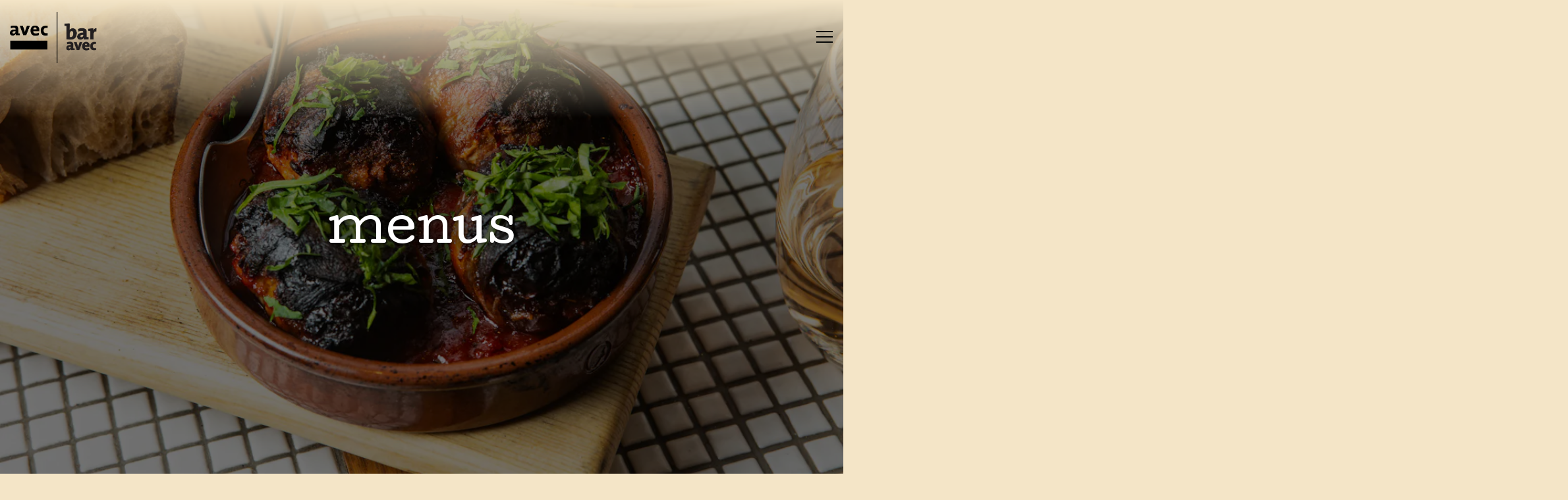

--- FILE ---
content_type: text/html; charset=utf-8
request_url: https://www.avecrestaurant.com/avec-west-loop-menus/
body_size: 28220
content:















	










	
	
		<!DOCTYPE html>
<html class="no-js" lang="en-US">
    <head>
      
	<meta charset="utf-8">
	<meta name="viewport" content="width=device-width, initial-scale=1, shrink-to-fit=no">
	<meta http-equiv="x-ua-compatible" content="ie=edge">
	<title>avec west loop menus | avec | mediterranean restaurant in chicago, il</title>
	<!-- Powered by BentoBox http://getbento.com -->
	<!--
	___ ___ _  _ _____ ___  ___  _____  __
	| _ ) __| \| |_   _/ _ \| _ )/ _ \ \/ /
	| _ \ _|| .` | | || (_) | _ \ (_) >  <
	|___/___|_|\_| |_| \___/|___/\___/_/\_\

	-->
		<meta name="keywords" content="Mediterranean, brunch, wine, bottomless mimosas, chicago, il, west loop, river north, Best Brunch Chicago, Best Restaurant Chicago, Best Wine Chicago, Top Chicago dining spots, Chicago eateries, bacon wrapped dates, seafood, meat, vegetarian friendly, vegan friendly, Best desserts Chicago, Best Lunch Chicago, Lunch Spots Chicago, Bib Gourmand, wine-focused chicago restaurant, happy hour, best happy hour Chicago, hummus,">
		<meta name="description" content="Inventive small & large plates served in a cozy, minimalist space with communal seating.">
		<link rel="icon" href="https://media-cdn.getbento.com/accounts/ebd8868d5a1468df664c380099992dfe/media/images/88972favicon.png">
	<link rel="canonical" href="https://www.avecrestaurant.com/avec-west-loop-menus/">
	<meta name="Revisit-After" content="5 Days">
	<meta name="Distribution" content="Global">
	<meta name="Rating" content="General">
		<meta property="og:site_name" content="avec | mediterranean restaurant in chicago, il">
		<meta property="og:title" content="avec west loop menus | avec | mediterranean restaurant in chicago, il">
		<meta property="og:type" content="article">
		<meta property="og:url" content="https://www.avecrestaurant.com/avec-west-loop-menus/">
			<meta property="og:description" content="Inventive small & large plates served in a cozy, minimalist space with communal seating.">
			<meta property="og:image" content="https://images.getbento.com/accounts/ebd8868d5a1468df664c380099992dfe/media/images/79375Avec_RN_2.24_-2441.jpg?w=1200&fit=crop&auto=compress,format&cs=origin&h=600">
		<meta name="twitter:card" content="summary_large_image">
		<meta name="twitter:title" content="avec west loop menus | avec | mediterranean restaurant in chicago, il">
			<meta name="twitter:description" content="Inventive small & large plates served in a cozy, minimalist space with communal seating.">
			<meta name="twitter:image" content="https://images.getbento.com/accounts/ebd8868d5a1468df664c380099992dfe/media/images/79375Avec_RN_2.24_-2441.jpg?w=1200&fit=crop&auto=compress,format&cs=origin&h=600">

	<link rel="preconnect" href="https://widgets.resy.com" crossorigin>
	<link rel="preconnect" href="https://theme-assets.getbento.com" async crossorigin>
	<link rel="preconnect" href="https://www.gstatic.com" crossorigin>
	<link rel="preconnect" href="https://fonts.gstatic.com" crossorigin>
	<link rel="preconnect" href="https://fonts.googleapis.com" crossorigin>
	<link rel="preconnect" href="https://www.googletagmanager.com" crossorigin>
	
		<link rel="preload" as="image" href="https://images.getbento.com/accounts/ebd8868d5a1468df664c380099992dfe/media/images/40516Untitled_5.png" fetchpriority="high" /> 
	

	
	
	
	
	<script src="https://wsv3cdn.audioeye.com/bootstrap.js?h=b8c9fc216be925507c9b9120c5124f22" async></script>
	
	
	
	
	<script type="text/javascript" src="https://theme-assets.getbento.com/sensei/fd0226f.sensei/assets/js/head.min.js"></script>
	<script type="text/javascript">
			WebFont.load({  google: { families: ["Cutive", "Alfa+Slab+One", "Gelasio:400,500,600,700&display=swap"] }});
		</script>
			<noscript>
			    <style type="text/css">
			    	<link href="https://fonts.googleapis.com/css?family=Cutive|Alfa+Slab+One|Gelasio:400,500,600,700&display=swap&display=swap" rel="stylesheet" type="text/css">
			    </style>
			</noscript>
	
	<link href="https://cdnjs.cloudflare.com/ajax/libs/font-awesome/6.4.2/css/all.min.css" rel="stylesheet">
	<link rel="stylesheet" href="//assets-cdn-refresh.getbento.com/stylesheet/avecrestaurant/2/scss/main.936ee0c0b91e84225b689200502c4c4e.scss" />
	<script type="text/javascript">
	    Modernizr.addTest("maybemobile", function(){ return (Modernizr.touchevents && Modernizr.mq("only screen and (max-width: 768px)")) ? true : false; });
	</script>

  
  

  
  
	
	
			<script src="https://www.googletagmanager.com/gtag/js?id=G-P6SN3HM52K&l=newGADatalayer" async></script>
			<script>
				window.newGADatalayer = window.newGADatalayer || [];
				function gtag4(){newGADatalayer.push(arguments);}
				gtag4('js', new Date());
				gtag4('config', 'G-P6SN3HM52K');
			</script>
	
		<script defer src="https://www.google.com/recaptcha/enterprise.js?render=6Ldh0uwrAAAAABZNEucYwqZZ3oOahk4lRhONMg5a"></script>
	

	
	
	
	<script type="text/javascript">
			window.Sensei = { settings: { store: { enabled: false, cart_quantity: null }, gmaps: { apikey: "AIzaSyCxtTPdJqQMOwjsbKBO3adqPGzBR1MgC5g", styles: [ { "featureType": "all", "elementType": "labels.text.fill", "stylers": [ { "saturation": "0" }, { "color": "#a1a195" }, { "lightness": "0" } ] }, { "featureType": "all", "elementType": "labels.text.stroke", "stylers": [ { "visibility": "on" }, { "color": "#fefef8" }, { "lightness": "0" }, { "gamma": "1" } ] }, { "featureType": "all", "elementType": "labels.icon", "stylers": [ { "visibility": "off" } ] }, { "featureType": "administrative", "elementType": "geometry.fill", "stylers": [ { "lightness": 20 }, { "color": "#ebebdf" } ] }, { "featureType": "administrative", "elementType": "geometry.stroke", "stylers": [ { "lightness": 17 }, { "weight": 1.2 } ] }, { "featureType": "administrative.country", "elementType": "labels.text.fill", "stylers": [ { "color": "#808077" }, { "saturation": "0" } ] }, { "featureType": "administrative.province", "elementType": "labels.text.fill", "stylers": [ { "color": "#808077" } ] }, { "featureType": "administrative.locality", "elementType": "labels.text.fill", "stylers": [ { "color": "#808077" } ] }, { "featureType": "landscape", "elementType": "geometry", "stylers": [ { "color": "#F4E5C7" }, { "lightness": "0" }, { "gamma": "1" } ] }, { "featureType": "poi", "elementType": "geometry", "stylers": [ { "color": "#ebebdf" }, { "lightness": "0" }, { "gamma": "1.00" } ] }, { "featureType": "road", "elementType": "geometry.fill", "stylers": [ { "color": "#fefef8" } ] }, { "featureType": "road.highway", "elementType": "geometry.stroke", "stylers": [ { "lightness": 29 }, { "weight": 0.2 }, { "visibility": "off" } ] }, { "featureType": "transit", "elementType": "geometry", "stylers": [ { "color": "#ebebdf" } ] }, { "featureType": "water", "elementType": "geometry", "stylers": [ { "color": "#deded3" }, { "lightness": 17 } ] } ], icon: "https://images.getbento.com/accounts/ebd8868d5a1468df664c380099992dfe/media/images/94614map-marker.png", mobile_icon: "https%3A//images.getbento.com/accounts/ebd8868d5a1468df664c380099992dfe/media/images/94614map-marker.png%3Fw%3D50%26fit%3Dmax%26auto%3Dcompress%2Cformat%26cs%3Dorigin" }, recaptcha_v3:{ enabled: true, site_key: "6Ldh0uwrAAAAABZNEucYwqZZ3oOahk4lRhONMg5a" }, galleries: { autoplay: false, fade: true }, heros: { autoplay_galleries: true }, srcset_enabled: false }, modernizr: window.Modernizr }; /* ====== BOOTSTRAP VARIABLES ====== */ /* Slider dots */ window.Sensei.settings.galleries.dots = false; window.Sensei.settings.galleries.arrows = true; /* Slider speed */ window.Sensei.settings.galleries.autoplaySpeed = 3000; window.Sensei.settings.galleries.speed = 2000; /* Triple panel slideshow */ window.Sensei.settings.galleries.centerMode = false; /* ====== PRESET JAVASCRIPT ====== */ document.addEventListener('DOMContentLoaded', () => { const flexibleSections = [ '.c-split', '.c-tout-overlay', '.c-one-col--text', '.c-two-col--text', '.c-two-col--freeform', '.col-md-6', '.col-md-4', '.col-md-6--odd .menu-section', '.col-md-6--even .menu-section', '.col-md-4--odd:first-child .menu-section', '.col-md-4--even .menu-section', '.col-md-4--last .menu-section', '.tabs-panel > :last-child > .menu-section', ]; function addClassesToSections(classesArray) { const pairedClassesArray = classesArray.map( (selector) => `${selector} + ${selector.split(' ').pop()}` ); classesArray.forEach((selector) => { const sectionElements = document.querySelectorAll(selector); sectionElements.forEach((sectionElement, index) => { const selectorPrefix = selector.split(' ').pop().slice(1); sectionElement.classList.add( /* Number each section, except .col-* classes, ex: .c-split--1 */ !selectorPrefix.startsWith('col-') ? `${selectorPrefix}--${index + 1}` : selectorPrefix, /* Divide each section, ex: .c-split-odd */ index % 2 === 0 ? `${selectorPrefix}--odd` : `${selectorPrefix}--even`, /* Tag final sections, ex: .c-split--last */ index === sectionElements.length - 1 && sectionElements.length !== 1 ? `${selectorPrefix}--last` : selectorPrefix ); }); }); pairedClassesArray.forEach((selector) => { const sectionElements = document.querySelectorAll(selector); sectionElements.forEach((sectionElement) => { const selectorPrefix = selector.split(' ').pop().slice(1); /* Identify paired sections, except .col-* classes, ex: .c-split--pair */ if (!selectorPrefix.startsWith('col-')) sectionElement.classList.add(`${selectorPrefix}--pair`); }); }); } addClassesToSections(flexibleSections); /* Remove single menu tabs */ const removeSingleTabs = document.querySelector('.tabs-nav li:only-child') ? document .querySelector('.tabs-nav li:only-child') .parentElement.remove() : null; /* Remove any empty paragraphs in Two Column Thumbnails */ const removeEmptyParagraphs = document.querySelectorAll( '.c-two-col--freeform p' ) ? document .querySelectorAll('.c-two-col--freeform p') .forEach((p) => p.innerText.trim() === '' && p.remove()) : null; }); /* ====== CUSTOM JAVASCRIPT ====== */ document.addEventListener('DOMContentLoaded', () => { /* Paste your code here */ });
	</script>
  
	<!--[if lt IE 9]>
	    <script type="text/javascript" src="https://theme-assets.getbento.com/sensei/fd0226f.sensei/assets/assets/js/ltie9.min.js "></script>
	<![endif] -->

      
			
				
				
			
				
				
			
				
				
			
				
				
			
				
				
			
				
				
			
				
				
			
				
				
			
				
				
			
				
				
			
				
				
			<script type="application/ld+json">{"@context": "https://schema.org", "@type": "Organization", "@id": "https://www.avecrestaurant.com/#organization", "url": "https://www.avecrestaurant.com", "name": "avec", "description": "Inventive small \u0026 large plates served in a cozy, minimalist space with communal seating.", "logo": "https://images.getbento.com/accounts/ebd8868d5a1468df664c380099992dfe/media/images/40516Untitled_5.png?w=600\u0026fit=max\u0026auto=compress,format\u0026cs=origin\u0026h=600", "subOrganization": [{"@type": "FoodEstablishment", "@id": "https://www.avecrestaurant.com/location/avec-river-north/#foodestablishment", "url": "https://www.avecrestaurant.com/location/avec-river-north/", "name": "avec river north", "description": "", "image": "", "photo": "", "address": {"@type": "PostalAddress", "name": "avec river north", "streetAddress": "141 W. Erie Street", "addressLocality": "Chicago", "addressRegion": "IL", "postalCode": "60654"}, "location": {"@type": "PostalAddress", "name": "avec river north", "streetAddress": "141 W. Erie Street", "addressLocality": "Chicago", "addressRegion": "IL", "postalCode": "60654"}, "telephone": "877.298.0592", "hasMap": "https://www.avecrestaurant.com/location/avec-river-north/", "parentOrganization": {"@type": "Organization", "@id": "https://www.avecrestaurant.com/#organization"}, "servesCuisine": "Mediterranean Restaurant", "priceRange": "$$$"}, {"@type": "FoodEstablishment", "@id": "https://www.avecrestaurant.com/location/avec-west-loop/#foodestablishment", "url": "https://www.avecrestaurant.com/location/avec-west-loop/", "name": "avec west loop", "description": "", "image": "", "photo": "", "address": {"@type": "PostalAddress", "name": "avec west loop", "streetAddress": "615 W. Randolph", "addressLocality": "Chicago", "addressRegion": "IL", "postalCode": "60661"}, "location": {"@type": "PostalAddress", "name": "avec west loop", "streetAddress": "615 W. Randolph", "addressLocality": "Chicago", "addressRegion": "IL", "postalCode": "60661"}, "telephone": "312.377.2002", "hasMap": "https://www.avecrestaurant.com/location/avec-west-loop/", "parentOrganization": {"@type": "Organization", "@id": "https://www.avecrestaurant.com/#organization"}, "servesCuisine": "Mediterranean Restaurant", "priceRange": "$$$", "acceptsReservations": "https://www.avecrestaurant.com/location/avec-west-loop/", "potentialAction": {"@type": "ReserveAction", "object": {"@type": "Reservation", "name": "Table at avec west loop"}, "result": {"@type": "Reservation", "name": "Table at avec west loop"}, "target": "https://www.avecrestaurant.com/location/avec-west-loop/", "location": {"@id": "https://www.avecrestaurant.com/location/avec-west-loop/#foodestablishment"}}}], "sameAs": ["https://www.tiktok.com/@oneoffhospitality", "https://www.instagram.com/avecchicago/"], "potentialAction": {"@type": "ReserveAction", "object": {"@type": "Reservation", "name": "Table", "url": "https://www.avecrestaurant.com/#action-reservations"}, "result": {"@type": "Reservation", "name": "Table"}, "target": "https://www.avecrestaurant.com"}}</script>
	<script type="application/ld+json">{"@context": "https://schema.org", "@type": "Menu", "@id": "https://www.avecrestaurant.com/menu/dinner-menu-avec-west-loop/#menu", "name": "Dinner Menu", "description": "Pre-Order Via Our App!view dinner menu", "hasMenuSection": [{"@type": "MenuSection", "name": "small plates", "description": "", "hasMenuItem": [{"@type": "MenuItem", "name": "olives", "description": "house marinated olives with ciabatta", "image": null, "offers": {"@type": "Offer", "price": "9.00", "priceCurrency": "USD"}}, {"@type": "MenuItem", "name": "cheese plate", "description": "seeded crackers, apple preserves and ellis family farms honey", "image": null, "offers": {"@type": "Offer", "price": "18.00", "priceCurrency": "USD"}}, {"@type": "MenuItem", "name": "endive and apple salad", "description": "parmesan yogurt, gordal olives, roasted garlic and crushed pistachio", "image": null, "offers": {"@type": "Offer", "price": "20.00", "priceCurrency": "USD"}}, {"@type": "MenuItem", "name": "grilled broccoli", "description": "white miso bagna cauda, pomegranate and hazelnut dukkah", "image": null, "offers": {"@type": "Offer", "price": "21.00", "priceCurrency": "USD"}}, {"@type": "MenuItem", "name": "winter squash tabbouleh", "description": "farro, radicchio, winter citrus, walnuts and urfa chile", "image": null, "offers": {"@type": "Offer", "price": "20.00", "priceCurrency": "USD"}}, {"@type": "MenuItem", "name": "sweet potatoes", "description": "avocado, za\u2019atar buttermilk, crispy bulgur and preserved lemons", "image": null, "offers": {"@type": "Offer", "price": "22.00", "priceCurrency": "USD"}}, {"@type": "MenuItem", "name": "smoked north road salmon", "description": "golden beets, apples, tahina and crispy lentils", "image": null, "offers": {"@type": "Offer", "price": "24.00", "priceCurrency": "USD"}}, {"@type": "MenuItem", "name": "grilled mackerel", "description": "red chermoula, winter citrus and castelvetrano olives", "image": null, "offers": {"@type": "Offer", "price": "21.00", "priceCurrency": "USD"}}, {"@type": "MenuItem", "name": "wild mexican prawns", "description": "rose petal shatta, cherry tomatoes and hearth baked pita", "image": null, "offers": {"@type": "Offer", "price": "26.00", "priceCurrency": "USD"}}, {"@type": "MenuItem", "name": "grilled butcher steak", "description": "taleggio cheese, brussels sprouts and smoked almond harissa", "image": null, "offers": {"@type": "Offer", "price": "28.00", "priceCurrency": "USD"}}, {"@type": "MenuItem", "name": "potato and salted cod brandade", "description": "garlic crostini and chives", "image": null, "offers": {"@type": "Offer", "price": "18.00", "priceCurrency": "USD"}}, {"@type": "MenuItem", "name": "chorizo-stuffed medjool dates", "description": "bacon and piquillo pepper-tomato sauce", "image": null, "offers": {"@type": "Offer", "price": "22.00", "priceCurrency": "USD"}}, {"@type": "MenuItem", "name": "chickpea hummus", "description": "tahini, sumac and hearth baked pita", "image": null, "offers": {"@type": "Offer", "price": "14.00", "priceCurrency": "USD"}}, {"@type": "MenuItem", "name": "chickpea hummus with sumac glazed short rib", "description": "and hearth baked pita", "image": null, "offers": {"@type": "Offer", "price": "38.00", "priceCurrency": "USD"}}]}, {"@type": "MenuSection", "name": "large plates", "description": "", "hasMenuItem": [{"@type": "MenuItem", "name": "deluxe focaccia", "description": "taleggio cheese, truffle oil and fresh herbs", "image": null, "offers": {"@type": "Offer", "price": "24.00", "priceCurrency": "USD"}}, {"@type": "MenuItem", "name": "lamb sausage pizza", "description": "pistachio pesto and whipped feta", "image": null, "offers": {"@type": "Offer", "price": "26.00", "priceCurrency": "USD"}}, {"@type": "MenuItem", "name": "coal roasted cabbage", "description": "basmati rice, black lentils, pickled raisins and poppy seed yogurt", "image": null, "offers": {"@type": "Offer", "price": "32.00", "priceCurrency": "USD"}}, {"@type": "MenuItem", "name": "whole roasted branzino", "description": "smoked tomato, charred fava beans and habanero chili", "image": null, "offers": {"@type": "Offer", "price": "56.00", "priceCurrency": "USD"}}, {"@type": "MenuItem", "name": "rotisserie chicken shawarma", "description": "pickled peppers, charred lemon, fermented chili sauce, garlic toum and hearth baked pita", "image": null, "offers": {"@type": "Offer", "price": "42.00", "priceCurrency": "USD"}}, {"@type": "MenuItem", "name": "slow roasted pork shoulder", "description": "paprika beans, kohlrabi and garlic aioli", "image": null, "offers": {"@type": "Offer", "price": "42.00", "priceCurrency": "USD"}}]}, {"@type": "MenuSection", "name": "dessert", "description": "", "hasMenuItem": [{"@type": "MenuItem", "name": "affogato", "description": "fior di latte gelato with espresso \u0026 chocolate chip shortbread cookie", "image": null, "offers": {"@type": "Offer", "price": "10.00", "priceCurrency": "USD"}}, {"@type": "MenuItem", "name": "burnt honey chocolate pie", "description": "nocino namelaka, saba roasted figs, sugar fried walnuts and honey comb candy", "image": null, "offers": {"@type": "Offer", "price": "13.00", "priceCurrency": "USD"}}, {"@type": "MenuItem", "name": "chocolate brownie sundae", "description": "white chocolate olive oil ice cream, cardamom poached quince and caramelized puff pastry", "image": null, "offers": {"@type": "Offer", "price": "12.00", "priceCurrency": "USD"}}, {"@type": "MenuItem", "name": "nutter butter squares", "description": "", "image": null, "offers": {"@type": "Offer", "price": "3.00", "priceCurrency": "USD", "description": "each"}}, {"@type": "MenuItem", "name": "sorbet", "description": "concord grape and mint", "image": null, "offers": {"@type": "Offer", "price": "6.00", "priceCurrency": "USD"}}, {"@type": "MenuItem", "name": "gelato", "description": "meyer lemon meringue or coffee brownie fudge ripple", "image": null, "offers": {"@type": "Offer", "price": "6.00", "priceCurrency": "USD"}}, {"@type": "MenuItem", "name": "caf\u00e9 avec", "description": "espresso + your choice of brandy or mirto", "image": null, "offers": {"@type": "Offer", "price": "10.00", "priceCurrency": "USD"}}, {"@type": "MenuItem", "name": "oaxacan old fashioned", "description": "ilegal mezcal, ocho reposado, agave, cherry bitters", "image": null, "offers": {"@type": "Offer", "price": "17.00", "priceCurrency": "USD"}}, {"@type": "MenuItem", "name": "avec espresso martini", "description": "vodka, espresso, combier, meletti coffee liqueur", "image": null, "offers": {"@type": "Offer", "price": "18.00", "priceCurrency": "USD"}}]}, {"@type": "MenuSection", "name": "coffee \u0026 tea", "description": "", "hasMenuItem": [{"@type": "MenuItem", "name": "big shoulders 1848 espresso", "description": "None", "image": null, "offers": [{"@type": "Offer", "price": "3.00", "priceCurrency": "USD", "description": "single"}, {"@type": "Offer", "price": "5.00", "priceCurrency": "USD", "description": "double"}]}, {"@type": "MenuItem", "name": "cappuccino", "description": "None", "image": null, "offers": {"@type": "Offer", "price": "6.00", "priceCurrency": "USD"}}, {"@type": "MenuItem", "name": "latte", "description": "None", "image": null, "offers": {"@type": "Offer", "price": "6.00", "priceCurrency": "USD"}}, {"@type": "MenuItem", "name": "americano", "description": "None", "image": null, "offers": {"@type": "Offer", "price": "5.00", "priceCurrency": "USD"}}, {"@type": "MenuItem", "name": "tea by rare tea cellar", "description": "emperor\u2019s mint meritage, emperor\u2019s chamomile - rose, berry meritage, pomegranate green, bourbon vanilla chai, crema earl grey", "image": null, "offers": {"@type": "Offer", "price": "8.00", "priceCurrency": "USD"}}, {"@type": "MenuItem", "name": "black citron iced tea", "description": "rare tea cellar", "image": null, "offers": {"@type": "Offer", "price": "4.00", "priceCurrency": "USD"}}, {"@type": "MenuItem", "name": "lavender lemonade", "description": "", "image": null, "offers": {"@type": "Offer", "price": "7.00", "priceCurrency": "USD"}}, {"@type": "MenuItem", "name": "panna", "description": "1 liter", "image": null, "offers": {"@type": "Offer", "price": "9.00", "priceCurrency": "USD"}}, {"@type": "MenuItem", "name": "pellegrino", "description": "1 liter", "image": null, "offers": {"@type": "Offer", "price": "9.00", "priceCurrency": "USD"}}, {"@type": "MenuItem", "name": "ginger beer", "description": "None", "image": null, "offers": {"@type": "Offer", "price": "6.00", "priceCurrency": "USD"}}, {"@type": "MenuItem", "name": "pepsi, pepsi zero, starry, ginger ale", "description": "None", "image": null, "offers": {"@type": "Offer", "price": "5.00", "priceCurrency": "USD"}}]}], "creator": {"@type": "FoodEstablishment", "@id": "https://www.avecrestaurant.com/location/avec-west-loop/#foodestablishment"}, "locationCreated": {"@type": "FoodEstablishment", "@id": "https://www.avecrestaurant.com/location/avec-west-loop/#foodestablishment"}}</script><script type="application/ld+json">{"@context": "https://schema.org", "@type": "Menu", "@id": "https://www.avecrestaurant.com/menu/lunch-menu-avec-west-loop/#menu", "name": "Lunch Menu", "description": "Pre-Order Via Our App!view lunch menu", "hasMenuSection": [{"@type": "MenuSection", "name": "for the table", "description": "", "hasMenuItem": [{"@type": "MenuItem", "name": "publican quality bread board", "description": "seasonal dips, spreads and olives", "image": null, "offers": {"@type": "Offer", "price": "18.00", "priceCurrency": "USD"}}, {"@type": "MenuItem", "name": "chickpea hummus", "description": "tahini, sumac and hearth baked pita", "image": null, "offers": {"@type": "Offer", "price": "14.00", "priceCurrency": "USD"}}, {"@type": "MenuItem", "name": "grilled broccoli", "description": "white miso bagna cauda, pomegranate and hazelnut dukkah", "image": null, "offers": {"@type": "Offer", "price": "21.00", "priceCurrency": "USD"}}, {"@type": "MenuItem", "name": "sweet potatoes", "description": "avocado, za\u2019atar buttermilk, crispy bulgur and preserved lemons", "image": null, "offers": {"@type": "Offer", "price": "22.00", "priceCurrency": "USD"}}, {"@type": "MenuItem", "name": "grilled butcher steak", "description": "taleggio cheese, brussels sprouts and smoked almond harissa", "image": null, "offers": {"@type": "Offer", "price": "28.00", "priceCurrency": "USD"}}, {"@type": "MenuItem", "name": "chorizo-stuffed medjool dates", "description": "bacon and piquillo pepper-tomato sauce", "image": null, "offers": {"@type": "Offer", "price": "22.00", "priceCurrency": "USD"}}]}, {"@type": "MenuSection", "name": "salads", "description": "", "hasMenuItem": [{"@type": "MenuItem", "name": "avec caesar", "description": "baby kale, chopped romaine, anchovy, seeded crackers and aged parmesan", "image": null, "offers": [{"@type": "Offer", "price": "9.00", "priceCurrency": "USD", "description": "half"}, {"@type": "Offer", "price": "18.00", "priceCurrency": "USD", "description": "whole"}]}, {"@type": "MenuItem", "name": "endive and apple salad", "description": "parmesan yogurt, gordal olives, roasted garlic and crushed pistachio", "image": null, "offers": [{"@type": "Offer", "price": "10.00", "priceCurrency": "USD", "description": "half"}, {"@type": "Offer", "price": "20.00", "priceCurrency": "USD", "description": "whole"}]}, {"@type": "MenuItem", "name": "winter squash tabbouleh", "description": "farro, radicchio, winter citrus, walnuts and urfa chile", "image": null, "offers": {"@type": "Offer", "price": "20.00", "priceCurrency": "USD"}}, {"@type": "MenuItem", "name": "add yogurt marinated chicken to any salad", "description": "None", "image": null, "offers": {"@type": "Offer", "price": "8.00", "priceCurrency": "USD"}}]}, {"@type": "MenuSection", "name": "sandwiches \u0026 tartines", "description": "served with lentil salad or falafel seasoned potato chips", "hasMenuItem": [{"@type": "MenuItem", "name": "yogurt marinated chicken on pita", "description": "fermented chili sauce, garlic toum and bread and butter pickles", "image": null, "offers": {"@type": "Offer", "price": "20.00", "priceCurrency": "USD"}}, {"@type": "MenuItem", "name": "lamb burger", "description": "berbere spiced tomato jam, tahini yogurt, cucumber and mint", "image": null, "offers": {"@type": "Offer", "price": "20.00", "priceCurrency": "USD"}}, {"@type": "MenuItem", "name": "smoked salmon eschabeche", "description": "tartine with cucumbers, snap peas and garlic aioli", "image": null, "offers": {"@type": "Offer", "price": "21.00", "priceCurrency": "USD"}}]}, {"@type": "MenuSection", "name": "soups \u0026 sides", "description": "", "hasMenuItem": [{"@type": "MenuItem", "name": "red lentil soup", "description": "cilantro and pepitas", "image": null, "offers": [{"@type": "Offer", "price": "5.00", "priceCurrency": "USD", "description": "cup"}, {"@type": "Offer", "price": "10.00", "priceCurrency": "USD", "description": "bowl"}]}, {"@type": "MenuItem", "name": "marinated lentil salad", "description": "", "image": null, "offers": {"@type": "Offer", "price": "5.00", "priceCurrency": "USD"}}, {"@type": "MenuItem", "name": "falafel seasoned potato chips", "description": "", "image": null, "offers": {"@type": "Offer", "price": "3.00", "priceCurrency": "USD"}}, {"@type": "MenuItem", "name": "hummus + pita", "description": "None", "image": null, "offers": {"@type": "Offer", "price": "7.00", "priceCurrency": "USD"}}]}, {"@type": "MenuSection", "name": "desserts", "description": "", "hasMenuItem": [{"@type": "MenuItem", "name": "affogato", "description": "fior di latte gelato with espresso \u0026 chocolate chip shortbread cookie", "image": null, "offers": {"@type": "Offer", "price": "10.00", "priceCurrency": "USD"}}, {"@type": "MenuItem", "name": "rolled baklava", "description": "fig, walnut, orange blossom honey syrup, and whipped ricotta", "image": null, "offers": {"@type": "Offer", "price": "6.00", "priceCurrency": "USD"}}, {"@type": "MenuItem", "name": "nutter butter squares", "description": "", "image": null, "offers": {"@type": "Offer", "price": "3.00", "priceCurrency": "USD", "description": "each"}}, {"@type": "MenuItem", "name": "sorbet", "description": "concord grape and mint", "image": null, "offers": {"@type": "Offer", "price": "6.00", "priceCurrency": "USD"}}, {"@type": "MenuItem", "name": "gelato", "description": "meyer lemon meringue or coffee brownie fudge ripple", "image": null, "offers": {"@type": "Offer", "price": "6.00", "priceCurrency": "USD"}}]}, {"@type": "MenuSection", "name": "coffee \u0026 tea", "description": "", "hasMenuItem": [{"@type": "MenuItem", "name": "caf\u00e9 avec", "description": "espresso + your choice of brandy or mirto", "image": null, "offers": {"@type": "Offer", "price": "10.00", "priceCurrency": "USD"}}, {"@type": "MenuItem", "name": "big shoulders 1848 espresso", "description": "None", "image": null, "offers": [{"@type": "Offer", "price": "3.00", "priceCurrency": "USD", "description": "single"}, {"@type": "Offer", "price": "5.00", "priceCurrency": "USD", "description": "double"}]}, {"@type": "MenuItem", "name": "cappuccino", "description": "None", "image": null, "offers": {"@type": "Offer", "price": "6.00", "priceCurrency": "USD"}}, {"@type": "MenuItem", "name": "latte", "description": "None", "image": null, "offers": {"@type": "Offer", "price": "6.00", "priceCurrency": "USD"}}, {"@type": "MenuItem", "name": "americano", "description": "None", "image": null, "offers": {"@type": "Offer", "price": "5.00", "priceCurrency": "USD"}}, {"@type": "MenuItem", "name": "tea by rare tea cellar", "description": "emperor\u2019s mint meritage, emperor\u2019s chamomile - rose, berry meritage, pomegranate green, bourbon vanilla chai, crema earl grey", "image": null, "offers": {"@type": "Offer", "price": "8.00", "priceCurrency": "USD"}}, {"@type": "MenuItem", "name": "black citron iced tea", "description": "rare tea cellar", "image": null, "offers": {"@type": "Offer", "price": "4.00", "priceCurrency": "USD"}}, {"@type": "MenuItem", "name": "lavender lemonade", "description": "None", "image": null, "offers": {"@type": "Offer", "price": "7.00", "priceCurrency": "USD"}}, {"@type": "MenuItem", "name": "panna", "description": "1 liter", "image": null, "offers": {"@type": "Offer", "price": "9.00", "priceCurrency": "USD"}}, {"@type": "MenuItem", "name": "pellegrino", "description": "1 liter", "image": null, "offers": {"@type": "Offer", "price": "9.00", "priceCurrency": "USD"}}, {"@type": "MenuItem", "name": "ginger beer", "description": "None", "image": null, "offers": {"@type": "Offer", "price": "6.00", "priceCurrency": "USD"}}, {"@type": "MenuItem", "name": "pepsi, pepsi zero, starry, ginger ale", "description": "None", "image": null, "offers": {"@type": "Offer", "price": "5.00", "priceCurrency": "USD"}}]}], "creator": {"@type": "FoodEstablishment", "@id": "https://www.avecrestaurant.com/location/avec-west-loop/#foodestablishment"}, "locationCreated": {"@type": "FoodEstablishment", "@id": "https://www.avecrestaurant.com/location/avec-west-loop/#foodestablishment"}}</script><script type="application/ld+json">{"@context": "https://schema.org", "@type": "Menu", "@id": "https://www.avecrestaurant.com/menu/happy-hour-west-loop/#menu", "name": "Happy Hour", "description": "monday, wednesday, thursday \u0026amp; friday: 3:30 PM - 5:30 PM", "hasMenuSection": {"@type": "MenuSection", "name": "", "description": "", "hasMenuItem": [{"@type": "MenuItem", "name": "bartender\u2019s choice cocktail", "description": "None", "image": null, "offers": {"@type": "Offer", "price": "10.00", "priceCurrency": "USD"}}, {"@type": "MenuItem", "name": "wine by the carafina", "description": "sparkling, white, rose or red", "image": null, "offers": {"@type": "Offer", "price": "10.00", "priceCurrency": "USD"}}, {"@type": "MenuItem", "name": "olives", "description": "house marinated olives with ciabatta", "image": null, "offers": {"@type": "Offer", "price": "4.50", "priceCurrency": "USD"}}, {"@type": "MenuItem", "name": "publican quality bread board", "description": "seasonal dips and spreads", "image": null, "offers": {"@type": "Offer", "price": "9.00", "priceCurrency": "USD"}}, {"@type": "MenuItem", "name": "brandade", "description": "potato and salted cod brandade with garlic crostini and chives", "image": null, "offers": {"@type": "Offer", "price": "9.00", "priceCurrency": "USD"}}, {"@type": "MenuItem", "name": "chickpea hummus", "description": "tahini, sumac and hearth baked pita", "image": null, "offers": {"@type": "Offer", "price": "7.00", "priceCurrency": "USD"}}, {"@type": "MenuItem", "name": "chorizo-stuffed medjool dates", "description": "bacon and piquillo pepper-tomato sauce", "image": null, "offers": {"@type": "Offer", "price": "11.00", "priceCurrency": "USD"}}]}, "creator": {"@type": "FoodEstablishment", "@id": "https://www.avecrestaurant.com/location/avec-west-loop/#foodestablishment"}, "locationCreated": {"@type": "FoodEstablishment", "@id": "https://www.avecrestaurant.com/location/avec-west-loop/#foodestablishment"}}</script><script type="application/ld+json">{"@context": "https://schema.org", "@type": "Menu", "@id": "https://www.avecrestaurant.com/menu/brunch-menu-avec-west-loop/#menu", "name": "weekend brunch menu", "description": "saturday \u0026amp; sunday: 10 AM - 2 PMView Brunch Menu", "hasMenuSection": [{"@type": "MenuSection", "name": "small plates", "description": "", "hasMenuItem": [{"@type": "MenuItem", "name": "brioche donuts", "description": "sea salt and vanilla bean", "image": null, "offers": [{"@type": "Offer", "price": "3.00", "priceCurrency": "USD", "description": "donut"}, {"@type": "Offer", "price": "6.00", "priceCurrency": "USD", "description": "2 donuts"}]}, {"@type": "MenuItem", "name": "endive and apple salad", "description": "parmesan yogurt, gordal olives, roasted garlic and crushed pistachio", "image": null, "offers": {"@type": "Offer", "price": "20.00", "priceCurrency": "USD"}}, {"@type": "MenuItem", "name": "multigrain toast with avocado", "description": "egg, dill and pepitas", "image": null, "offers": {"@type": "Offer", "price": "14.00", "priceCurrency": "USD"}}, {"@type": "MenuItem", "name": "winter squash tabbouleh", "description": "farro, radicchio, winter citrus, walnuts and urfa chile", "image": null, "offers": {"@type": "Offer", "price": "20.00", "priceCurrency": "USD"}}, {"@type": "MenuItem", "name": "chickpea hummus", "description": "soft egg, smoked almond harissa, pickled red onions and hearth baked pita", "image": null, "offers": {"@type": "Offer", "price": "26.00", "priceCurrency": "USD"}}, {"@type": "MenuItem", "name": "roasted sweet potato and spinach cocotte", "description": "cherry tomatoes, whipped jalapeno feta, peanut dukkah and fried egg", "image": null, "offers": {"@type": "Offer", "price": "22.00", "priceCurrency": "USD"}}, {"@type": "MenuItem", "name": "grilled shrimp", "description": "merguez butter, stone ground polenta, soft egg", "image": null, "offers": {"@type": "Offer", "price": "20.00", "priceCurrency": "USD"}}, {"@type": "MenuItem", "name": "chorizo-stuffed medjool dates", "description": "bacon and piquillo pepper-tomato sauce", "image": null, "offers": {"@type": "Offer", "price": "22.00", "priceCurrency": "USD"}}, {"@type": "MenuItem", "name": "grilled butcher steak", "description": "taleggio cheese, brussels sprouts and smoked almond harissa", "image": null, "offers": {"@type": "Offer", "price": "28.00", "priceCurrency": "USD"}}]}, {"@type": "MenuSection", "name": "large plates", "description": "", "hasMenuItem": [{"@type": "MenuItem", "name": "lamb burger", "description": "berbere spiced tomato jam, tahini yogurt, cucumber and mint", "image": null, "offers": {"@type": "Offer", "price": "20.00", "priceCurrency": "USD"}}, {"@type": "MenuItem", "name": "wood oven baked french toast", "description": "fresh ricotta, fruit compote, mint and almonds", "image": null, "offers": {"@type": "Offer", "price": "20.00", "priceCurrency": "USD"}}, {"@type": "MenuItem", "name": "deluxe focaccia", "description": "taleggio cheese, truffle oil and fresh herbs", "image": null, "offers": {"@type": "Offer", "price": "24.00", "priceCurrency": "USD"}}, {"@type": "MenuItem", "name": "potato and cured guanciale pizza", "description": "parmesan cheese, salsa verde and yard egg", "image": null, "offers": {"@type": "Offer", "price": "24.00", "priceCurrency": "USD"}}, {"@type": "MenuItem", "name": "spiced tomato shakshuka", "description": "baked eggs, tunisian couscous and tahini", "image": null, "offers": {"@type": "Offer", "price": "22.00", "priceCurrency": "USD"}}]}, {"@type": "MenuSection", "name": "sides", "description": "", "hasMenuItem": [{"@type": "MenuItem", "name": "papas bravas", "description": "garlic aioli", "image": null, "offers": {"@type": "Offer", "price": "8.00", "priceCurrency": "USD"}}, {"@type": "MenuItem", "name": "sumac glazed pork belly", "description": "None", "image": null, "offers": {"@type": "Offer", "price": "12.00", "priceCurrency": "USD"}}]}, {"@type": "MenuSection", "name": "desserts", "description": "", "hasMenuItem": [{"@type": "MenuItem", "name": "nutter butter squares", "description": "", "image": null, "offers": {"@type": "Offer", "price": "3.00", "priceCurrency": "USD", "description": "each"}}, {"@type": "MenuItem", "name": "affogato", "description": "fior di latte gelato with espresso \u0026 chocolate chip shortbread cookie", "image": null, "offers": {"@type": "Offer", "price": "10.00", "priceCurrency": "USD"}}, {"@type": "MenuItem", "name": "sorbet", "description": "concord grape and mint", "image": null, "offers": {"@type": "Offer", "price": "6.00", "priceCurrency": "USD"}}, {"@type": "MenuItem", "name": "gelato", "description": "meyer lemon meringue or coffee brownie fudge ripple", "image": null, "offers": {"@type": "Offer", "price": "6.00", "priceCurrency": "USD"}}]}, {"@type": "MenuSection", "name": "coffee \u0026 tea", "description": "", "hasMenuItem": [{"@type": "MenuItem", "name": "coffee", "description": "Big shoulders colombian coffee", "image": null, "offers": {"@type": "Offer", "price": "5.00", "priceCurrency": "USD"}}, {"@type": "MenuItem", "name": "big shoulders 1848 espresso", "description": "None", "image": null, "offers": [{"@type": "Offer", "price": "3.00", "priceCurrency": "USD", "description": "single"}, {"@type": "Offer", "price": "5.00", "priceCurrency": "USD", "description": "double"}]}, {"@type": "MenuItem", "name": "cappuccino", "description": "None", "image": null, "offers": {"@type": "Offer", "price": "6.00", "priceCurrency": "USD"}}, {"@type": "MenuItem", "name": "latte", "description": "None", "image": null, "offers": {"@type": "Offer", "price": "6.00", "priceCurrency": "USD"}}, {"@type": "MenuItem", "name": "americano", "description": "None", "image": null, "offers": {"@type": "Offer", "price": "5.00", "priceCurrency": "USD"}}, {"@type": "MenuItem", "name": "tea by rare tea cellar", "description": "emperor\u2019s mint meritage, emperor\u2019s chamomile - rose, berry meritage, pomegranate green, bourbon vanilla chai, crema earl grey", "image": null, "offers": {"@type": "Offer", "price": "8.00", "priceCurrency": "USD"}}]}, {"@type": "MenuSection", "name": "brunch cocktails", "description": "", "hasMenuItem": [{"@type": "MenuItem", "name": "mimosa", "description": "orange, grapefruit, mango, passion fruit, peach, or strawberry + sparkling wine", "image": null, "offers": {"@type": "Offer", "price": "13.00", "priceCurrency": "USD"}, "menuAddOn": {"@type": "MenuSection", "hasMenuItem": {"@type": "MenuItem", "name": "Make it bottomless with food purchase"}}}, {"@type": "MenuItem", "name": "bloody mary", "description": "cucumber \u0026 dill infused village vodka, zesty house mix, meat \u0026 cheese skewer, smoke bomb salt, estrella side car", "image": null, "offers": {"@type": "Offer", "price": "15.00", "priceCurrency": "USD"}, "menuAddOn": {"@type": "MenuSection", "hasMenuItem": {"@type": "MenuItem", "name": "Add our signature wrapped chorizo stuffed date"}}}, {"@type": "MenuItem", "name": "amaro never dies", "description": "meletti amaro, grapefruit, lemon", "image": null, "offers": {"@type": "Offer", "price": "13.00", "priceCurrency": "USD"}}, {"@type": "MenuItem", "name": "lombardia party", "description": "libelula tequila, ilegal mezcal, violet, lime, pellegrino pompelmo soda", "image": null, "offers": {"@type": "Offer", "price": "17.00", "priceCurrency": "USD"}}, {"@type": "MenuItem", "name": "bold brew", "description": "espresso, calvados, massaya arak", "image": null, "offers": {"@type": "Offer", "price": "16.00", "priceCurrency": "USD"}}, {"@type": "MenuItem", "name": "caf\u00e9 avec", "description": "espresso + your choice of brandy or mirto", "image": null, "offers": {"@type": "Offer", "price": "10.00", "priceCurrency": "USD"}}, {"@type": "MenuItem", "name": "espresso martini", "description": "espresso, vodka, combier orange, meletti coffee liqueur", "image": null, "offers": {"@type": "Offer", "price": "18.00", "priceCurrency": "USD"}}]}], "creator": {"@type": "FoodEstablishment", "@id": "https://www.avecrestaurant.com/location/avec-west-loop/#foodestablishment"}, "locationCreated": {"@type": "FoodEstablishment", "@id": "https://www.avecrestaurant.com/location/avec-west-loop/#foodestablishment"}}</script><script type="application/ld+json">{"@context": "https://schema.org", "@type": "Menu", "@id": "https://www.avecrestaurant.com/menu/wine-spirits-west-loop/#menu", "name": "Wine + Spirits", "description": "Wine + Spirits", "associatedMedia": {"@type": "MediaObject", "contentUrl": "https://media-cdn.getbento.com/accounts/ebd8868d5a1468df664c380099992dfe/media/ZdrLCgEgTbaSbGKjeyyf_Wine%20Menu%20Avec%20WL%20-%2001.09.26.pdf"}, "hasMenuSection": [{"@type": "MenuSection", "name": "avec cocktails", "description": "", "hasMenuItem": [{"@type": "MenuItem", "name": "the last frontier", "description": "mahon gin, yellow chartreuse, elderflower, lemon", "image": null, "offers": {"@type": "Offer", "price": "17.00", "priceCurrency": "USD"}}, {"@type": "MenuItem", "name": "avec g\u0026t", "description": "cumin \u0026 coriander infused gin, housemade tonic syrup, soda", "image": null, "offers": {"@type": "Offer", "price": "16.00", "priceCurrency": "USD"}}, {"@type": "MenuItem", "name": "mole carr\u00e9", "description": "ilegal mezcal, meletti, bonal, mole", "image": null, "offers": {"@type": "Offer", "price": "17.00", "priceCurrency": "USD"}}, {"@type": "MenuItem", "name": "bay of biscay", "description": "ibar basque whisky, mirto, pimms, lemon", "image": null, "offers": {"@type": "Offer", "price": "17.00", "priceCurrency": "USD"}}, {"@type": "MenuItem", "name": "il frutteto", "description": "grappa, arak, seedling apple cider, lime, cardamom", "image": null, "offers": {"@type": "Offer", "price": "14.00", "priceCurrency": "USD"}}, {"@type": "MenuItem", "name": "bourbon bijou", "description": "bull young bourbon, green chartreuse, cocchi torino, elixir v\u00e9g\u00e9tal", "image": null, "offers": {"@type": "Offer", "price": "24.00", "priceCurrency": "USD"}}]}, {"@type": "MenuSection", "name": "zero-proof", "description": "", "hasMenuItem": [{"@type": "MenuItem", "name": "apples to apples", "description": "ritual rum, seedling apple cider, lime", "image": null, "offers": {"@type": "Offer", "price": "12.00", "priceCurrency": "USD"}}, {"@type": "MenuItem", "name": "NONgroni", "description": "ritual gin, ritual apertivo, lavender", "image": null, "offers": {"@type": "Offer", "price": "12.00", "priceCurrency": "USD"}}, {"@type": "MenuItem", "name": "london calling", "description": "lyre\u2019s pink london spirit, grapefruit, lemon, earl grey tea", "image": null, "offers": {"@type": "Offer", "price": "12.00", "priceCurrency": "USD"}}, {"@type": "MenuItem", "name": "estrella galicia non-alcoholic lager", "description": "None", "image": null, "offers": {"@type": "Offer", "price": "8.00", "priceCurrency": "USD"}}]}, {"@type": "MenuSection", "name": "beer \u0026 cider", "description": "", "hasMenuItem": [{"@type": "MenuItem", "name": "brasserie meteor \u201cmeteor blanche\u201d wheat ale", "description": "hochfelden, alsace, france, 4.7%", "image": null, "offers": {"@type": "Offer", "price": "8.00", "priceCurrency": "USD"}}, {"@type": "MenuItem", "name": "delirium tremens belgian strong golden ale", "description": "huyghe brewery, melle, belgium, 8.5%", "image": null, "offers": {"@type": "Offer", "price": "19.00", "priceCurrency": "USD"}}, {"@type": "MenuItem", "name": "birrificio di assemini \u201cIchnusa\u201d non filtrada", "description": "sardegna, italia, 5% 500 ml", "image": null, "offers": {"@type": "Offer", "price": "16.00", "priceCurrency": "USD"}}, {"@type": "MenuItem", "name": "estrella galicia lager especial", "description": "galicia, espa\u00f1a, 4.7%", "image": null, "offers": {"@type": "Offer", "price": "8.00", "priceCurrency": "USD"}}, {"@type": "MenuItem", "name": "medvedgrad \u201cbaltazar\u201d hoppy lager", "description": "zagreb, croatia, 5.0% 500 ml", "image": null, "offers": {"@type": "Offer", "price": "10.00", "priceCurrency": "USD"}}, {"@type": "MenuItem", "name": "almaza pilsener", "description": "brasserie almaza, jdeideh, lebanon, 4.2%", "image": null, "offers": {"@type": "Offer", "price": "8.00", "priceCurrency": "USD"}}, {"@type": "MenuItem", "name": "lvivske porter", "description": "lviv, ukraine, 8% 500 ml", "image": null, "offers": {"@type": "Offer", "price": "9.00", "priceCurrency": "USD"}}, {"@type": "MenuItem", "name": "dovetail k\u00f6lsch style ale", "description": "chicago, illinois, 4.6% 12 oz draught", "image": null, "offers": {"@type": "Offer", "price": "11.00", "priceCurrency": "USD"}}, {"@type": "MenuItem", "name": "middle brow \"sabro crush\" hazy ipa", "description": "chicago, illinois, 4.5% 12 oz draught", "image": null, "offers": {"@type": "Offer", "price": "11.00", "priceCurrency": "USD"}}, {"@type": "MenuItem", "name": "isastegi sagardo naturala (traditional basque cider)", "description": "tolosa, spain, 6% 330 ml", "image": null, "offers": {"@type": "Offer", "price": "14.00", "priceCurrency": "USD"}}, {"@type": "MenuItem", "name": "virtue cider \"kriek\"", "description": "barrel-aged schaerbeek cherry cider,\nfennville, michigan, 6.9% 750ml", "image": null, "offers": {"@type": "Offer", "price": "42.00", "priceCurrency": "USD"}}]}, {"@type": "MenuSection", "name": "wines by the glass", "description": "", "hasMenuItem": [{"@type": "MenuItem", "name": "nv monmousseau, cr\u00e9mant de loire", "description": "france (chenin blanc)", "image": null, "offers": {"@type": "Offer", "price": "15.00", "priceCurrency": "USD"}}, {"@type": "MenuItem", "name": "nv marino abate \"inzolita\" p\u00e9t-nat", "description": "sicily, italy (inzolia)", "image": null, "offers": {"@type": "Offer", "price": "16.00", "priceCurrency": "USD"}}, {"@type": "MenuItem", "name": "2024 font des p\u00e8res ros\u00e9", "description": "provence, france (mourv\u00e8dre, cinsault)", "image": null, "offers": {"@type": "Offer", "price": "12.00", "priceCurrency": "USD"}}, {"@type": "MenuItem", "name": "2023 navarrsotillo \u201cbinario\u201d orange", "description": "spain (garnacha blanca)", "image": null, "offers": {"@type": "Offer", "price": "15.00", "priceCurrency": "USD"}}, {"@type": "MenuItem", "name": "2024 domaine de moulines \"les cigales\"", "description": "france (rolle)", "image": null, "offers": {"@type": "Offer", "price": "12.00", "priceCurrency": "USD"}}, {"@type": "MenuItem", "name": "2021 rostaing tayard \"le chant du loup\"", "description": "france (chardonnay)", "image": null, "offers": {"@type": "Offer", "price": "17.00", "priceCurrency": "USD"}}, {"@type": "MenuItem", "name": "2024 coto de gomariz \u201cthe flower and the bee\u201d", "description": "rias baixas, spain (treixadura)", "image": null, "offers": {"@type": "Offer", "price": "16.00", "priceCurrency": "USD"}}, {"@type": "MenuItem", "name": "2023 can sumoi", "description": "pened\u00e9s, spain (xarel-lo)", "image": null, "offers": {"@type": "Offer", "price": "16.00", "priceCurrency": "USD"}}, {"@type": "MenuItem", "name": "2024 kir-yianni \u201cthe north\u201d", "description": "florina, greece (assyrtiko)", "image": null, "offers": {"@type": "Offer", "price": "14.00", "priceCurrency": "USD"}}, {"@type": "MenuItem", "name": "2022 massaya", "description": "beqaa valley, lebanon (sauvignon blanc)", "image": null, "offers": {"@type": "Offer", "price": "15.00", "priceCurrency": "USD"}}, {"@type": "MenuItem", "name": "nv rimbert \"cousin oscar\"", "description": "france (cinsault, pinot noir)", "image": null, "offers": {"@type": "Offer", "price": "13.00", "priceCurrency": "USD"}}, {"@type": "MenuItem", "name": "2021 mas des bressades", "description": "france (cabernet, syrah)", "image": null, "offers": {"@type": "Offer", "price": "14.00", "priceCurrency": "USD"}}, {"@type": "MenuItem", "name": "2021 luigi maffini \u201ckleos\u201d", "description": "campania, italy (aglianico)", "image": null, "offers": {"@type": "Offer", "price": "17.00", "priceCurrency": "USD"}}, {"@type": "MenuItem", "name": "2023 sierra del tolo\u00f1o", "description": "rioja alavesa, spain (tempranillo)", "image": null, "offers": {"@type": "Offer", "price": "17.00", "priceCurrency": "USD"}}, {"@type": "MenuItem", "name": "2022 carlos raposo \"impec\u00e1vel\"", "description": "dao, portugal (touriga nacional)", "image": null, "offers": {"@type": "Offer", "price": "15.00", "priceCurrency": "USD"}}, {"@type": "MenuItem", "name": "2023 thymiopoulos \"young vines\"", "description": "naoussa, greece (xinomavro)", "image": null, "offers": {"@type": "Offer", "price": "14.00", "priceCurrency": "USD"}}]}, {"@type": "MenuSection", "name": "sparkling", "description": "", "hasMenuItem": [{"@type": "MenuItem", "name": "2023 lise et bertrand jousset \u201cexile\u201d ros\u00e9 p\u00e9tillant", "description": "vin de france, loire, france (natural gamay, grolleau)", "image": null, "offers": {"@type": "Offer", "price": "70.00", "priceCurrency": "USD"}}, {"@type": "MenuItem", "name": "nv robert de pampignac brut champagne", "description": "espernay, champagne (pinot noir, pinot meunier, chardonnay)", "image": null, "offers": {"@type": "Offer", "price": "78.00", "priceCurrency": "USD"}}, {"@type": "MenuItem", "name": "nv philipponnat \u201cr\u00e9serve perp\u00e9tuelle\u201d brut champagne", "description": "c\u00f4te des blancs, champagne (pinot noir, chardonnay, pinot meunier)", "image": null, "offers": {"@type": "Offer", "price": "138.00", "priceCurrency": "USD"}}, {"@type": "MenuItem", "name": "nv pertois-moriset \"les quatre\" grand cru champagne", "description": "c\u00f4te des blancs, champagne (chardonnay)", "image": null, "offers": {"@type": "Offer", "price": "150.00", "priceCurrency": "USD"}}, {"@type": "MenuItem", "name": "2023 at roca rosat reserva", "description": "pened\u00e8s, spain (macabeo, monastrell)", "image": null, "offers": {"@type": "Offer", "price": "65.00", "priceCurrency": "USD"}}, {"@type": "MenuItem", "name": "2021 quinta do poco do lobo", "description": "bairrada, portugal (baga)", "image": null, "offers": {"@type": "Offer", "price": "91.00", "priceCurrency": "USD"}}, {"@type": "MenuItem", "name": "nv mylonas winery \u201cpet nat\u201d", "description": "attica, greece (savatiano)", "image": null, "offers": {"@type": "Offer", "price": "59.00", "priceCurrency": "USD"}}]}, {"@type": "MenuSection", "name": "ros\u00e9", "description": "", "hasMenuItem": [{"@type": "MenuItem", "name": "2024 graci etna rosato", "description": "etna DOC, sicily, italy (nerello mascalese)", "image": null, "offers": {"@type": "Offer", "price": "57.00", "priceCurrency": "USD"}}, {"@type": "MenuItem", "name": "2023 clos cibonne \u201ccuv\u00e9e tradition\u201d", "description": "c\u00f4tes de provence, france (tibouren, grenache)", "image": null, "offers": {"@type": "Offer", "price": "115.00", "priceCurrency": "USD"}}, {"@type": "MenuItem", "name": "2024 pomalo \"frankovka ros\u00e9\"", "description": "slavonija, croatia (bla\u00fcfrankisch)", "image": null, "offers": {"@type": "Offer", "price": "51.00", "priceCurrency": "USD"}}]}, {"@type": "MenuSection", "name": "orange", "description": "", "hasMenuItem": [{"@type": "MenuItem", "name": "2022 domaine glinavos \u201cpaleokerisio\u201d semi-sparkling orange wine", "description": "zitsa, Ioannina, greece (debina, vlahiko) 500ml", "image": null, "offers": {"@type": "Offer", "price": "43.00", "priceCurrency": "USD"}}, {"@type": "MenuItem", "name": "2022 COZs \u201cvp-vital\u201d", "description": "lisboa, portugal (vital)", "image": null, "offers": {"@type": "Offer", "price": "92.00", "priceCurrency": "USD"}}, {"@type": "MenuItem", "name": "2020 american wine project \u201csummer land\u201d", "description": "mineral point, WI (brianna)", "image": null, "offers": {"@type": "Offer", "price": "75.00", "priceCurrency": "USD"}}]}, {"@type": "MenuSection", "name": "france", "description": "", "hasMenuItem": [{"@type": "MenuItem", "name": "2022 jean-max roger \u201cle petit clos\u201d", "description": "menetou-salon (sauvignon blanc)", "image": null, "offers": {"@type": "Offer", "price": "66.00", "priceCurrency": "USD"}}, {"@type": "MenuItem", "name": "2023 domaine vigneau-chevreau \u201cclos de rougemont\u201d", "description": "vouvray (chenin blanc)", "image": null, "offers": {"@type": "Offer", "price": "88.00", "priceCurrency": "USD"}}, {"@type": "MenuItem", "name": "2023 domaine jean dauvissat", "description": "chablis (chardonnay)", "image": null, "offers": {"@type": "Offer", "price": "104.00", "priceCurrency": "USD"}}, {"@type": "MenuItem", "name": "2023 domaine d\u2019eole \u201ctradition\u201d", "description": "coteaux d\u2019aix-en-provence (vermentino, grenache blanc)", "image": null, "offers": {"@type": "Offer", "price": "54.00", "priceCurrency": "USD"}}, {"@type": "MenuItem", "name": "2023 ch\u00e2teau grand boise \u201cauro\u201d blanc de noirs", "description": "sainte victoire, provence (grenache noir)", "image": null, "offers": {"@type": "Offer", "price": "61.00", "priceCurrency": "USD"}}, {"@type": "MenuItem", "name": "2023 clos sainte magdeleine cassis blanc", "description": "cassis, provence (marsanne, ugni blanc, clairette, bourboulenc)", "image": null, "offers": {"@type": "Offer", "price": "93.00", "priceCurrency": "USD"}}, {"@type": "MenuItem", "name": "2021 ch\u00e2teau malherbe blanc", "description": "c\u00f4tes de provence (rolle, s\u00e9millon)", "image": null, "offers": {"@type": "Offer", "price": "110.00", "priceCurrency": "USD"}}, {"@type": "MenuItem", "name": "2024 lampyres \"h20\"", "description": "vin de france, roussillon (grenache blanc, grenache gris, grenache noir)", "image": null, "offers": {"@type": "Offer", "price": "64.00", "priceCurrency": "USD"}}]}, {"@type": "MenuSection", "name": "italy", "description": "", "hasMenuItem": [{"@type": "MenuItem", "name": "2023 la staffa verdicchio dei castelli di jesi", "description": "marche (verdicchio)", "image": null, "offers": {"@type": "Offer", "price": "59.00", "priceCurrency": "USD"}}, {"@type": "MenuItem", "name": "2022 cantina cenci \u201canticello\u201d", "description": "umbria (grechetto)", "image": null, "offers": {"@type": "Offer", "price": "61.00", "priceCurrency": "USD"}}, {"@type": "MenuItem", "name": "2023 tiberio pecorino", "description": "colline pescaresi, abruzzo (pecorino)", "image": null, "offers": {"@type": "Offer", "price": "76.00", "priceCurrency": "USD"}}, {"@type": "MenuItem", "name": "2024 tenuta whitaker \u201cmozia\u201d", "description": "sicily, italy (grillo)", "image": null, "offers": {"@type": "Offer", "price": "60.00", "priceCurrency": "USD"}}, {"@type": "MenuItem", "name": "2022 alta mora etna bianco", "description": "etna bianco DOC, sicily (carricante)", "image": null, "offers": {"@type": "Offer", "price": "81.00", "priceCurrency": "USD"}}, {"@type": "MenuItem", "name": "2024 occhipinti \u201cSP68\u201d bianco", "description": "IGP terre siciliane (muscat of alexandria, albanello)", "image": null, "offers": {"@type": "Offer", "price": "79.00", "priceCurrency": "USD"}}]}, {"@type": "MenuSection", "name": "spain", "description": "", "hasMenuItem": [{"@type": "MenuItem", "name": "2023 coto de gomariz", "description": "ribiero, galicia (treixadura, godello, albari\u00f1o, loureira)", "image": null, "offers": {"@type": "Offer", "price": "67.00", "priceCurrency": "USD"}}, {"@type": "MenuItem", "name": "2023 morgad\u00edo", "description": "rias baixas, galicia (albari\u00f1o)", "image": null, "offers": {"@type": "Offer", "price": "64.00", "priceCurrency": "USD"}}, {"@type": "MenuItem", "name": "2021 pazo varrantes \u201cgran vino albari\u00f1o\u201d", "description": "rias baixas, galicia (albari\u00f1o)", "image": null, "offers": {"@type": "Offer", "price": "122.00", "priceCurrency": "USD"}}, {"@type": "MenuItem", "name": "2021 telmo rodr\u00edguez \u201cel transistor\u201d", "description": "rueda (verdejo)", "image": null, "offers": {"@type": "Offer", "price": "59.00", "priceCurrency": "USD"}}, {"@type": "MenuItem", "name": "2024 belondrade \"quinta apolonia\"", "description": "rueda (verdejo)", "image": null, "offers": {"@type": "Offer", "price": "95.00", "priceCurrency": "USD"}}, {"@type": "MenuItem", "name": "2023 viuda negra \"las levantadas\"", "description": "rioja (viura, malvasia)", "image": null, "offers": {"@type": "Offer", "price": "56.00", "priceCurrency": "USD"}}, {"@type": "MenuItem", "name": "2019 clos figueras \u201cfont de la figuera\u201d", "description": "priorat (viognier, garnacha blanca, chenin blanc)", "image": null, "offers": {"@type": "Offer", "price": "110.00", "priceCurrency": "USD"}}, {"@type": "MenuItem", "name": "2024 tajinaste blanco", "description": "tenerife, islas canarias (listan blanco)", "image": null, "offers": {"@type": "Offer", "price": "73.00", "priceCurrency": "USD"}}, {"@type": "MenuItem", "name": "2023 los bermejos \u201cmalvas\u00eda volc\u00e1nica\u201d", "description": "lanzarote, islas canarias (malvas\u00eda)", "image": null, "offers": {"@type": "Offer", "price": "83.00", "priceCurrency": "USD"}}]}, {"@type": "MenuSection", "name": "portugal", "description": "", "hasMenuItem": [{"@type": "MenuItem", "name": "2023 lu\u00eds seabra vinhos \u201cxisto Ilimitado\u201d branco", "description": "douro (rabigato, gouveio, c\u00f3dega, viosinho)", "image": null, "offers": {"@type": "Offer", "price": "78.00", "priceCurrency": "USD"}}, {"@type": "MenuItem", "name": "2021 anselmo mendes \u201ccurtimenta\u201d", "description": "mon\u00e7\u00e3o e melga\u00e7o (alvarinho)", "image": null, "offers": {"@type": "Offer", "price": "109.00", "priceCurrency": "USD"}}, {"@type": "MenuItem", "name": "2021 filipa pato \u201cnossa calcario\u201d", "description": "bairrada (bical)", "image": null, "offers": {"@type": "Offer", "price": "84.00", "priceCurrency": "USD"}}, {"@type": "MenuItem", "name": "2021 eruptio vinho branco", "description": "island of pico (arinto dos azores, verdelho, terrantez do pico)", "image": null, "offers": {"@type": "Offer", "price": "95.00", "priceCurrency": "USD"}}]}, {"@type": "MenuSection", "name": "other countries", "description": "", "hasMenuItem": [{"@type": "MenuItem", "name": "2023 lyrarakis \u201cpsarades\u201d", "description": "crete, greece (dafni)", "image": null, "offers": {"@type": "Offer", "price": "55.00", "priceCurrency": "USD"}}, {"@type": "MenuItem", "name": "2022 alpha estate \u201ctramonto\u201d", "description": "amyndeon, florina, greece (chardonnay)", "image": null, "offers": {"@type": "Offer", "price": "85.00", "priceCurrency": "USD"}}, {"@type": "MenuItem", "name": "2022 haritatos vineyard \u201chariton\u201d", "description": "PGI slopes of aenos, kefalonia, greece (vostilidi kefalonias)", "image": null, "offers": {"@type": "Offer", "price": "78.00", "priceCurrency": "USD"}}, {"@type": "MenuItem", "name": "2023 makarounas \u201camphora\u201d", "description": "letymbou village, pafos, cyprus (natural promara)", "image": null, "offers": {"@type": "Offer", "price": "68.00", "priceCurrency": "USD"}}]}, {"@type": "MenuSection", "name": "france", "description": "", "hasMenuItem": [{"@type": "MenuItem", "name": "2022 clement \u0026 florian berthier \u201ccoteaux du giennois\u201d", "description": "loire (pinot noir, gamay)", "image": null, "offers": {"@type": "Offer", "price": "59.00", "priceCurrency": "USD"}}, {"@type": "MenuItem", "name": "2021 la folie luc\u00e9 \u201cencore\u201d", "description": "saumur-champigny (cabernet franc)", "image": null, "offers": {"@type": "Offer", "price": "88.00", "priceCurrency": "USD"}}, {"@type": "MenuItem", "name": "2019 domaine maire \u0026 fils \u201cvignes aux \u00e2nes\u201d", "description": "arbois, jura (trousseau)", "image": null, "offers": {"@type": "Offer", "price": "60.00", "priceCurrency": "USD"}}, {"@type": "MenuItem", "name": "2021 chateau de corcelles \"les roches\"", "description": "brouilly, beaujolais (gamay)", "image": null, "offers": {"@type": "Offer", "price": "58.00", "priceCurrency": "USD"}}, {"@type": "MenuItem", "name": "2023 domaine chevrot bourgogne rouge", "description": "burgundy (pinot noir)", "image": null, "offers": {"@type": "Offer", "price": "95.00", "priceCurrency": "USD"}}, {"@type": "MenuItem", "name": "2021 \u00e9ric texier \u201cst. julien-en-st. alban\"", "description": "c\u00f4tes-du-rh\u00f4ne (natural syrah)", "image": null, "offers": {"@type": "Offer", "price": "76.00", "priceCurrency": "USD"}}, {"@type": "MenuItem", "name": "2019 xavier vignon", "description": "gigondas (grenache, mourv\u00e8dre)", "image": null, "offers": {"@type": "Offer", "price": "82.00", "priceCurrency": "USD"}}, {"@type": "MenuItem", "name": "2022 matassa rouge", "description": "vin de france (natural carignan, grenache gris, macabeo)", "image": null, "offers": {"@type": "Offer", "price": "112.00", "priceCurrency": "USD"}}, {"@type": "MenuItem", "name": "2022 le clos du serres \"saint-jean\"", "description": "languedoc (grenache, syrah, cinsault, mourvedre)", "image": null, "offers": {"@type": "Offer", "price": "70.00", "priceCurrency": "USD"}}]}, {"@type": "MenuSection", "name": "italy", "description": "", "hasMenuItem": [{"@type": "MenuItem", "name": "2023 produttori del barbaresco langhe nebbiolo", "description": "langhe, piedmont (nebbiolo)", "image": null, "offers": {"@type": "Offer", "price": "78.00", "priceCurrency": "USD"}}, {"@type": "MenuItem", "name": "2016 feudi di san gregorio \u201cpiano di montevergine\u201d", "description": "taurasi riserva DOCG, campania (aglianico)", "image": null, "offers": {"@type": "Offer", "price": "170.00", "priceCurrency": "USD"}}, {"@type": "MenuItem", "name": "2020 olianas \u201cperdixi\u201d", "description": "isola dei nuraghi, sardegna (bovale, carignano)", "image": null, "offers": {"@type": "Offer", "price": "80.00", "priceCurrency": "USD"}}, {"@type": "MenuItem", "name": "2020 cantina oliena \u201cnepente di oliena\u201d", "description": "cannonau di sardegna DOC (cannonau)", "image": null, "offers": {"@type": "Offer", "price": "68.00", "priceCurrency": "USD"}}, {"@type": "MenuItem", "name": "2024 COS frappato", "description": "terre siciliane (natural frappato)", "image": null, "offers": {"@type": "Offer", "price": "78.00", "priceCurrency": "USD"}}, {"@type": "MenuItem", "name": "2023 frank cornelissen \u201csusucaru\u201d", "description": "terre siciliane (natural nerello mascalese)", "image": null, "offers": {"@type": "Offer", "price": "85.00", "priceCurrency": "USD"}}, {"@type": "MenuItem", "name": "2022 calabretta \u201ccala cala\u201d vino rosso", "description": "etna, sicily (nerello mascalese, nerello cappuccio)", "image": null, "offers": {"@type": "Offer", "price": "58.00", "priceCurrency": "USD"}}, {"@type": "MenuItem", "name": "2017 tornatore etna rosso", "description": "castiglione, etna rosso, sicily (nerello mascalese, nerello mascalese)", "image": null, "offers": {"@type": "Offer", "price": "144.00", "priceCurrency": "USD"}}]}, {"@type": "MenuSection", "name": "spain", "description": "", "hasMenuItem": [{"@type": "MenuItem", "name": "2021 ra\u00fal p\u00e9rez \u201cultreia saint jacques\u201d", "description": "bierzo (menc\u00eda, bastardo, garnacha tintorera)", "image": null, "offers": {"@type": "Offer", "price": "55.00", "priceCurrency": "USD"}}, {"@type": "MenuItem", "name": "2021 hiruzta \u201cparcela 1.7\u201d txakoli tinto", "description": "getariako txakolina (hondarrabi beltza)", "image": null, "offers": {"@type": "Offer", "price": "97.00", "priceCurrency": "USD"}}, {"@type": "MenuItem", "name": "2020 celler cesca vicent", "description": "gratallops, priorat (grenache, syrah, cabernet sauvignon)", "image": null, "offers": {"@type": "Offer", "price": "80.00", "priceCurrency": "USD"}}, {"@type": "MenuItem", "name": "2022 alvaro palacios \u201cles terrasses\u201d", "description": "priorat DOQ (garnacha, cari\u00f1ena)", "image": null, "offers": {"@type": "Offer", "price": "128.00", "priceCurrency": "USD"}}, {"@type": "MenuItem", "name": "2022 alemany i corrio \u201cpas curtei\u201d", "description": "pened\u00e8s (carinyena, cabernet sauvignon, merlot)", "image": null, "offers": {"@type": "Offer", "price": "79.00", "priceCurrency": "USD"}}, {"@type": "MenuItem", "name": "2020 celler pi\u00f1ol \u201cmather teresina\u201d", "description": "terra alta, catalonia (garnacha, cari\u00f1ena, morenillo)", "image": null, "offers": {"@type": "Offer", "price": "120.00", "priceCurrency": "USD"}}, {"@type": "MenuItem", "name": "2020 faustino rivero ulecia crianza", "description": "rioja (tempranillo)", "image": null, "offers": {"@type": "Offer", "price": "39.00", "priceCurrency": "USD"}}, {"@type": "MenuItem", "name": "2020 marqu\u00e9s de murrieta reserva", "description": "rioja, spain (tempranillo)", "image": null, "offers": {"@type": "Offer", "price": "72.00", "priceCurrency": "USD"}}, {"@type": "MenuItem", "name": "2016 dominio fournier reserva", "description": "ribera del duero (tinta del pais)", "image": null, "offers": {"@type": "Offer", "price": "112.00", "priceCurrency": "USD"}}, {"@type": "MenuItem", "name": "2022 4 kilos \u201c12 volts\u201d", "description": "mallorca (callet, mantonegro, cabernet sauvignon, syrah, merlot)", "image": null, "offers": {"@type": "Offer", "price": "82.00", "priceCurrency": "USD"}}, {"@type": "MenuItem", "name": "2021 anima negra \u201cAN/2\u201d", "description": "mallorca, vi de la terra illes balears (callet, mantonegro-fogoneu, syrah)", "image": null, "offers": {"@type": "Offer", "price": "88.00", "priceCurrency": "USD"}}]}, {"@type": "MenuSection", "name": "portugal", "description": "", "hasMenuItem": [{"@type": "MenuItem", "name": "2022 mentor grande reserva", "description": "douro (touriga nacional, touriga franca, tinta roriz)", "image": null, "offers": {"@type": "Offer", "price": "65.00", "priceCurrency": "USD"}}, {"@type": "MenuItem", "name": "2021 quinta de seas tinto", "description": "d\u00e3o (touriga na\u00e7ional, alfrocheiro, jaen, tinta pinheira)", "image": null, "offers": {"@type": "Offer", "price": "59.00", "priceCurrency": "USD"}}, {"@type": "MenuItem", "name": "brutalis by vidigal", "description": "vinho regional lisboa (alicante bouchet, cabernet sauvignon)", "image": null, "offers": {"@type": "Offer", "price": "121.00", "priceCurrency": "USD"}}, {"@type": "MenuItem", "name": "2022 fitapreta by ant\u00f3nio ma\u00e7anita \u201cch\u00e3o dos eremitas\u201d", "description": "alentejano (tinta carvalha)", "image": null, "offers": {"@type": "Offer", "price": "172.00", "priceCurrency": "USD"}}]}, {"@type": "MenuSection", "name": "other countries", "description": "", "hasMenuItem": [{"@type": "MenuItem", "name": "2020 domaine zafeirakis \u201cyoung vineyards\u201d", "description": "tyrnavos, greece (limniona)", "image": null, "offers": {"@type": "Offer", "price": "58.00", "priceCurrency": "USD"}}, {"@type": "MenuItem", "name": "2024 makarounas \u201cen arhi\u201d", "description": "letymbou village, pafos, cyprus (natural cabernet franc)", "image": null, "offers": {"@type": "Offer", "price": "65.00", "priceCurrency": "USD"}}, {"@type": "MenuItem", "name": "2021 ixsir \u201caltitudes\u201d rouge", "description": "batroun, lebanon (cabernet sauvignon blend)", "image": null, "offers": {"@type": "Offer", "price": "57.00", "priceCurrency": "USD"}}, {"@type": "MenuItem", "name": "2023 heya wines \u201ckanz\u201d", "description": "batroun, lebanon (natural grenache, syrah)", "image": null, "offers": {"@type": "Offer", "price": "88.00", "priceCurrency": "USD"}}, {"@type": "MenuItem", "name": "2020 chateau musar \u201chochar pere et fils\u201d", "description": "ghazir, bekaa valley, lebanon (cinsault, grenache, cabernet)", "image": null, "offers": {"@type": "Offer", "price": "92.00", "priceCurrency": "USD"}}, {"@type": "MenuItem", "name": "2021 syrocco by alain graillot", "description": "zenata, morocco (syrah)", "image": null, "offers": {"@type": "Offer", "price": "64.00", "priceCurrency": "USD"}}, {"@type": "MenuItem", "name": "2025 american wine project \u201cwisco nouveau\u201d", "description": "mineral point, WI (concord)", "image": null, "offers": {"@type": "Offer", "price": "70.00", "priceCurrency": "USD"}}]}], "creator": {"@type": "FoodEstablishment", "@id": "https://www.avecrestaurant.com/location/avec-west-loop/#foodestablishment"}, "locationCreated": {"@type": "FoodEstablishment", "@id": "https://www.avecrestaurant.com/location/avec-west-loop/#foodestablishment"}}</script>


      
    </head>
    <body class="has-hero-intent has-mobi-footer boxes-by-location-template">
        
	
		
			<div class="site-notifications">
				
			</div>
		

		
			
	<header class="site-header">
		<a href="#main-content" class="skip" aria-label="Skip to main content">Skip to main content</a>
		<div class="site-header-desktop">
			<div class="site-header-desktop-primary site-header-desktop-primary--floatable" data-header-sticky>
				<div class="container">
					
		<div class="site-logo">
	        <a class="site-logo__btn" href="/" aria-label="avec Home">
	            
					<img class="site-logo__expanded" src="https://images.getbento.com/accounts/ebd8868d5a1468df664c380099992dfe/media/images/40516Untitled_5.png" 
  

  

  
    
      alt="avec Home"
    
  
 loading="eager" fetchpriority="high" />
              	
	            
	        </a>
	    </div>

				    
	<nav class="site-nav">
    <ul class="site-nav-menu" data-menu-type="desktop">
			
			<li>
				<a class="site-nav-link " href="/reservations/" aria-label="reservations" role="button">reservations</a>
			</li>
			<li>
				<a class="site-nav-link " href="/order-to-go/" aria-label="order to-go!" role="button">order to-go!</a>
			</li>
			<li class="site-nav-submenu">
				<button type="button" class="site-nav-link site-nav-submenu-toggle" aria-expanded="false" aria-controls="SubMenu-3" aria-label="Expand hours & location sub-menu">
					<span class="sr-only">hours & location sub-menu</span>
					hours & location
				</button>
				<div id="SubMenu-3" class="sub-menu">
					<ul>
							<li>
								<a href="/location/avec-west-loop/"   aria-label="avec west loop">avec west loop</a>
							</li>
							<li>
								<a href="/location/avec-river-north/"   aria-label="avec river north">avec river north</a>
							</li>
							<li>
								<a href="/bar-avec-location/"   aria-label="bar avec">bar avec</a>
							</li>
					</ul>
				</div>
			</li>
			<li>
				<a class="site-nav-link " href="/chicago-restaurant-week/" aria-label="chicago restaurant week" role="button">chicago restaurant week</a>
			</li>
			<li class="site-nav-submenu is-active">
				<button type="button" class="site-nav-link site-nav-submenu-toggle" aria-expanded="false" aria-controls="SubMenu-5" aria-label="Expand menus sub-menu">
					<span class="sr-only">menus sub-menu</span>
					menus
				</button>
				<div id="SubMenu-5" class="sub-menu">
					<ul>
							<li class="is-active" >
								<a href="/avec-west-loop-menus/"  aria-current="page"   aria-label="avec west loop menus">avec west loop menus</a>
							</li>
							<li>
								<a href="/avec-river-north-menus/"   aria-label="avec river north menus">avec river north menus</a>
							</li>
							<li>
								<a href="/bar-avec-menu/"   aria-label="bar avec menu">bar avec menu</a>
							</li>
					</ul>
				</div>
			</li>
			<li>
				<a class="site-nav-link " href="/happenings/" aria-label="happenings" role="button">happenings</a>
			</li>
			<li class="site-nav-submenu">
				<button type="button" class="site-nav-link site-nav-submenu-toggle" aria-expanded="false" aria-controls="SubMenu-7" aria-label="Expand info sub-menu">
					<span class="sr-only">info sub-menu</span>
					info
				</button>
				<div id="SubMenu-7" class="sub-menu">
					<ul>
							<li>
								<a href="https://www.oneoffhospitality.com/one-off-rewards"  target="_blank" rel="noopener" aria-label="one off rewards">one off rewards</a>
							</li>
							<li>
								<a href="/press-and-awards/"   aria-label="Press & Awards">Press & Awards</a>
							</li>
					</ul>
				</div>
			</li>
			<li class="site-nav-submenu">
				<button type="button" class="site-nav-link site-nav-submenu-toggle" aria-expanded="false" aria-controls="SubMenu-8" aria-label="Expand private events & catering sub-menu">
					<span class="sr-only">private events & catering sub-menu</span>
					private events & catering
				</button>
				<div id="SubMenu-8" class="sub-menu">
					<ul>
							<li>
								<a href="/west-loop-private-events/"   aria-label="avec west loop private events">avec west loop private events</a>
							</li>
							<li>
								<a href="/river-north-private-events/"   aria-label="avec river north private events">avec river north private events</a>
							</li>
							<li>
								<a href="/bar-avec-private-events/"   aria-label="bar avec private events">bar avec private events</a>
							</li>
							<li>
								<a href="/catering/"   aria-label="catering">catering</a>
							</li>
					</ul>
				</div>
			</li>
			<li>
				<a class="site-nav-link   " href="https://table22.com/avec"target="_blank" rel="noopener" aria-label="avec wine club" role="button">avec wine club</a>
			</li>

		</ul>
  </nav>

				</div>
			</div>
		</div>
	  <div class="site-header-mobi" aria-label="Navigation Menu Modal">
	    
		<div class="site-logo">
	        <a class="site-logo__btn" href="/" aria-label="avec Home">
		            
                  		<img src="https://images.getbento.com/accounts/ebd8868d5a1468df664c380099992dfe/media/images/40516Untitled_5.png" 
  

  

  
    
      alt="avec Home"
    
  
 />
                	
		            
	        </a>
	    </div>

			
	


	    <button type="button" class="nav-toggle-btn" aria-controls="SiteHeaderMobilePanel" aria-expanded="false" aria-label="Toggle Navigation Menu">
		  <span class="sr-only">Toggle Navigation</span>
	      <span class="nav-toggle-btn__line"></span>
	      <span class="nav-toggle-btn__line"></span>
	      <span class="nav-toggle-btn__line"></span>
	    </button>

	    <div id="SiteHeaderMobilePanel" class="site-header-mobi-panel">
	      <div class="site-header-mobi-panel__inner">
					
	<nav class="site-nav" aria-label="Navigation Menu">
    <ul class="site-nav-menu" data-menu-type="mobile">
			
			<li>
				<a class="site-nav-link " href="/reservations/" aria-label="reservations" role="button">reservations</a>
			</li>
			<li>
				<a class="site-nav-link " href="/order-to-go/" aria-label="order to-go!" role="button">order to-go!</a>
			</li>
			<li class="site-nav-submenu">
				<button type="button" class="site-nav-link site-nav-submenu-toggle" aria-expanded="false" aria-controls="MobileSubMenu-3" aria-label="Expand hours & location sub-menu">
					<span class="sr-only">hours & location sub-menu</span>
					hours & location
				</button>
				<div id="MobileSubMenu-3" class="sub-menu">
					<ul>
							<li>
								<a href="/location/avec-west-loop/"   aria-label="avec west loop">avec west loop</a>
							</li>
							<li>
								<a href="/location/avec-river-north/"   aria-label="avec river north">avec river north</a>
							</li>
							<li>
								<a href="/bar-avec-location/"   aria-label="bar avec">bar avec</a>
							</li>
					</ul>
				</div>
			</li>
			<li>
				<a class="site-nav-link " href="/chicago-restaurant-week/" aria-label="chicago restaurant week" role="button">chicago restaurant week</a>
			</li>
			<li class="site-nav-submenu is-active">
				<button type="button" class="site-nav-link site-nav-submenu-toggle" aria-expanded="false" aria-controls="MobileSubMenu-5" aria-label="Expand menus sub-menu">
					<span class="sr-only">menus sub-menu</span>
					menus
				</button>
				<div id="MobileSubMenu-5" class="sub-menu">
					<ul>
							<li class="is-active" >
								<a href="/avec-west-loop-menus/"  aria-current="page"   aria-label="avec west loop menus">avec west loop menus</a>
							</li>
							<li>
								<a href="/avec-river-north-menus/"   aria-label="avec river north menus">avec river north menus</a>
							</li>
							<li>
								<a href="/bar-avec-menu/"   aria-label="bar avec menu">bar avec menu</a>
							</li>
					</ul>
				</div>
			</li>
			<li>
				<a class="site-nav-link " href="/happenings/" aria-label="happenings" role="button">happenings</a>
			</li>
			<li class="site-nav-submenu">
				<button type="button" class="site-nav-link site-nav-submenu-toggle" aria-expanded="false" aria-controls="MobileSubMenu-7" aria-label="Expand info sub-menu">
					<span class="sr-only">info sub-menu</span>
					info
				</button>
				<div id="MobileSubMenu-7" class="sub-menu">
					<ul>
							<li>
								<a href="https://www.oneoffhospitality.com/one-off-rewards"  target="_blank" rel="noopener" aria-label="one off rewards">one off rewards</a>
							</li>
							<li>
								<a href="/press-and-awards/"   aria-label="Press & Awards">Press & Awards</a>
							</li>
					</ul>
				</div>
			</li>
			<li class="site-nav-submenu">
				<button type="button" class="site-nav-link site-nav-submenu-toggle" aria-expanded="false" aria-controls="MobileSubMenu-8" aria-label="Expand private events & catering sub-menu">
					<span class="sr-only">private events & catering sub-menu</span>
					private events & catering
				</button>
				<div id="MobileSubMenu-8" class="sub-menu">
					<ul>
							<li>
								<a href="/west-loop-private-events/"   aria-label="avec west loop private events">avec west loop private events</a>
							</li>
							<li>
								<a href="/river-north-private-events/"   aria-label="avec river north private events">avec river north private events</a>
							</li>
							<li>
								<a href="/bar-avec-private-events/"   aria-label="bar avec private events">bar avec private events</a>
							</li>
							<li>
								<a href="/catering/"   aria-label="catering">catering</a>
							</li>
					</ul>
				</div>
			</li>
			<li>
				<a class="site-nav-link   " href="https://table22.com/avec"target="_blank" rel="noopener" aria-label="avec wine club" role="button">avec wine club</a>
			</li>

				
		<li>
			<a class="site-nav-link "  href="/contact/"  aria-label="contact us">contact us</a>
		</li>
		<li>
			<a class="site-nav-link "  href="https://oneoffhospitality.myguestaccount.com/en-us/guest/egift?page=cardInfo" target="_blank" rel="noopener" aria-label="gift cards">gift cards</a>
		</li>
		<li>
			<a class="site-nav-link "  href="https://www.oneoffhospitality.com/oneoffcareers" target="_blank" rel="noopener" aria-label="jobs">jobs</a>
		</li>

				<li><button type="button" class="site-nav-cta" data-popup="inline" data-popup-src="#popup-newsletter-form" aria-label="Email Signup" data-bb-track="button" data-bb-track-on="click" data-bb-track-category="Email Sign Up Trigger Button" data-bb-track-action="Click" data-bb-track-label="Callout, Header" id="email-signup-button">Email Signup</button>
	</button></li>
		</ul>
  </nav>

	        
        <div class="site-social site-social--bordered">
            <ul class="social-accounts">
        <li><a href="https://www.instagram.com/avecchicago/" aria-label="Instagram" target="_blank" rel="noopener" data-bb-track="button" data-bb-track-on="click" data-bb-track-category="Social Icons" data-bb-track-action="Click" data-bb-track-label="Instagram, Header"><span class="fa fa-instagram" aria-hidden="true"></span><span class="sr-only">Instagram</span></a></li>
        <li><a href="https://www.tiktok.com/@oneoffhospitality" aria-label="Tiktok" target="_blank" rel="noopener" data-bb-track="button" data-bb-track-on="click" data-bb-track-category="Social Icons" data-bb-track-action="Click" data-bb-track-label="Tiktok, Header"><span class="fa fa-tiktok" aria-hidden="true"></span><span class="sr-only">Tiktok</span></a></li>
		</ul>
        </div>

        	
	

	      </div>
	      
	<div class="site-powered-by">
	    <a href="https://getbento.com/?utm_source=header&amp;utm_campaign=avecrestaurant.com" aria-label="powered by BentoBox" target="_blank" rel="noopener">powered by BentoBox</a>
	</div>

	    </div>
	  </div>
	</header>

		

		<div class="site-content">

			
			<main class="site-content__main page-id--1037629">
			  <span id="main-content" class="sr-only">Main content starts here, tab to start navigating</span>
				
		
			
			<section id="hero" aria-label="hero-section" class="hero hero--gallery revealable">
				
	<div class="hero__content container">
        <h1>menus</h1>
        
        
	
		

	

	</div>

				
				
		<div class="gallery gallery--fit gallery--dimmed">
			
      
      
          
				<div>
						
						<div 
  

  
    
  

  
    
      role="img" aria-label="a bowl of food sitting on a table"
    
  
 class="gallery__item gallery__item-fallback" style="background-image: url('https://images.getbento.com/accounts/ebd8868d5a1468df664c380099992dfe/media/images/79375Avec_RN_2.24_-2441.jpg?w=1200&fit=crop&auto=compress,format&cs=origin&crop=focalpoint&fp-x=0.5&fp-y=0.5'); background-position: 
  
  
    
  

  50.0% 50.0%
;">
								<img class="sr-only" 
  

  
    
  

  
    
      alt="a bowl of food sitting on a table"
    
  
>
						</div>
        </div>
			
	    </div>

				
			</section>


		


				
			
	
		<section id="menus" aria-label="menus-section" class="content revealable">
			<div class="tabs">
				
				<ul class="tabs-nav" role="tablist">
					
						<li role="presentation">
							<a id="tab-dinner-menu-avec-west-loop"
								class="btn btn-tabs active"
								href="#dinner-menu-avec-west-loop"
								role="tab"
								aria-controls="dinner-menu-avec-west-loop"
								aria-label="Dinner Menu"
								aria-selected="true"
								data-order="1"
								tabindex="0">Dinner Menu</a>
						</li>
					
						<li role="presentation">
							<a id="tab-lunch-menu-avec-west-loop"
								class="btn btn-tabs"
								href="#lunch-menu-avec-west-loop"
								role="tab"
								aria-controls="lunch-menu-avec-west-loop"
								aria-label="Lunch Menu"
								aria-selected="false"
								data-order="2"
								tabindex="-1">Lunch Menu</a>
						</li>
					
						<li role="presentation">
							<a id="tab-happy-hour-west-loop"
								class="btn btn-tabs"
								href="#happy-hour-west-loop"
								role="tab"
								aria-controls="happy-hour-west-loop"
								aria-label="Happy Hour"
								aria-selected="false"
								data-order="3"
								tabindex="-1">Happy Hour</a>
						</li>
					
						<li role="presentation">
							<a id="tab-brunch-menu-avec-west-loop"
								class="btn btn-tabs"
								href="#brunch-menu-avec-west-loop"
								role="tab"
								aria-controls="brunch-menu-avec-west-loop"
								aria-label="weekend brunch menu"
								aria-selected="false"
								data-order="4"
								tabindex="-1">weekend brunch menu</a>
						</li>
					
						<li role="presentation">
							<a id="tab-wine-spirits-west-loop"
								class="btn btn-tabs"
								href="#wine-spirits-west-loop"
								role="tab"
								aria-controls="wine-spirits-west-loop"
								aria-label="Wine + Spirits"
								aria-selected="false"
								data-order="5"
								tabindex="-1">Wine + Spirits</a>
						</li>
					
						<li role="presentation">
							<a id="tab-dry-january"
								class="btn btn-tabs"
								href="#dry-january"
								role="tab"
								aria-controls="dry-january"
								aria-label="dry january"
								aria-selected="false"
								data-order="6"
								tabindex="-1">dry january</a>
						</li>
					
				</ul>
				
				<div class="tabs-content">
					
						<section id="dinner-menu-avec-west-loop"
								class="tabs-panel tabs-panel--active tabs-panel--show"
								role="tabpanel"
								aria-labelledby="tab-dinner-menu-avec-west-loop"
								aria-selected="true">
							
    
		<div class="menu-description container-sm">
			<p><a class="btn btn-brand" href="https://www.oneoffhospitality.com/one-off-rewards">Pre-Order Via Our App!</a></p><p><a class="btn btn-brand" href="https://images.getbento.com/accounts/ebd8868d5a1468df664c380099992dfe/media/hEazyAmBTBim8K0HdF2r_Dinner%20Menu%20Avec%20WL%20-%2001.15.26.pdf" rel="noopener noreferrer" target="_blank">view dinner menu</a></p>
			
		</div>

      
        <div class="container-sm">
          
		
		
			<section class="menu-section">
					<div class="menu-section__header">
						<h2>small plates</h2>
						
					</div>
					<ul >
							
  
  
  
		
		
		
		
		

		<li class="menu-item ">
			
			
				<div class="menu-item__heading">
					<p class="menu-item__heading menu-item__heading--name">olives</p>

					
					</div>
			
			<p class="menu-item__details--description">house marinated olives with ciabatta</p>
			

			
					
					
					
					
					
					
					<p class="menu-item__details menu-item__details--price">
						
							<strong></strong> <strong><span class="menu-item__currency">$</span>9</strong>
					</p>
			
			

			
		</li>

							
  
  
  
		
		
		
		
		

		<li class="menu-item ">
			
			
				<div class="menu-item__heading">
					<p class="menu-item__heading menu-item__heading--name">cheese plate</p>

					
					</div>
			
			<p class="menu-item__details--description">seeded crackers, apple preserves and ellis family farms honey</p>
			

			
					
					
					
					
					
					
					<p class="menu-item__details menu-item__details--price">
						
							<strong></strong> <strong><span class="menu-item__currency">$</span>18</strong>
					</p>
			
			

			
		</li>

							
  
  
  
		
		
		
		
		

		<li class="menu-item ">
			
			
				<div class="menu-item__heading">
					<p class="menu-item__heading menu-item__heading--name">endive and apple salad</p>

					
					</div>
			
			<p class="menu-item__details--description">parmesan yogurt, gordal olives, roasted garlic and crushed pistachio</p>
			

			
					
					
					
					
					
					
					<p class="menu-item__details menu-item__details--price">
						
							<strong></strong> <strong><span class="menu-item__currency">$</span>20</strong>
					</p>
			
			

			
		</li>

							
  
  
  
		
		
		
		
		

		<li class="menu-item ">
			
			
				<div class="menu-item__heading">
					<p class="menu-item__heading menu-item__heading--name">grilled broccoli</p>

					
					</div>
			
			<p class="menu-item__details--description">white miso bagna cauda, pomegranate and hazelnut dukkah</p>
			

			
					
					
					
					
					
					
					<p class="menu-item__details menu-item__details--price">
						
							<strong></strong> <strong><span class="menu-item__currency">$</span>21</strong>
					</p>
			
			

			
		</li>

							
  
  
  
		
		
		
		
		

		<li class="menu-item ">
			
			
				<div class="menu-item__heading">
					<p class="menu-item__heading menu-item__heading--name">winter squash tabbouleh</p>

					
					</div>
			
			<p class="menu-item__details--description">farro, radicchio, winter citrus, walnuts and urfa chile</p>
			

			
					
					
					
					
					
					
					<p class="menu-item__details menu-item__details--price">
						
							<strong></strong> <strong><span class="menu-item__currency">$</span>20</strong>
					</p>
			
			

			
		</li>

							
  
  
  
		
		
		
		
		

		<li class="menu-item ">
			
			
				<div class="menu-item__heading">
					<p class="menu-item__heading menu-item__heading--name">sweet potatoes</p>

					
					</div>
			
			<p class="menu-item__details--description">avocado, za’atar buttermilk, crispy bulgur and preserved lemons</p>
			

			
					
					
					
					
					
					
					<p class="menu-item__details menu-item__details--price">
						
							<strong></strong> <strong><span class="menu-item__currency">$</span>22</strong>
					</p>
			
			

			
		</li>

							
  
  
  
		
		
		
		
		

		<li class="menu-item ">
			
			
				<div class="menu-item__heading">
					<p class="menu-item__heading menu-item__heading--name">smoked north road salmon</p>

					
					</div>
			
			<p class="menu-item__details--description">golden beets, apples, tahina and crispy lentils</p>
			

			
					
					
					
					
					
					
					<p class="menu-item__details menu-item__details--price">
						
							<strong></strong> <strong><span class="menu-item__currency">$</span>24</strong>
					</p>
			
			

			
		</li>

							
  
  
  
		
		
		
		
		

		<li class="menu-item ">
			
			
				<div class="menu-item__heading">
					<p class="menu-item__heading menu-item__heading--name">grilled mackerel</p>

					
					</div>
			
			<p class="menu-item__details--description">red chermoula, winter citrus and castelvetrano olives</p>
			

			
					
					
					
					
					
					
					<p class="menu-item__details menu-item__details--price">
						
							<strong></strong> <strong><span class="menu-item__currency">$</span>21</strong>
					</p>
			
			

			
		</li>

							
  
  
  
		
		
		
		
		

		<li class="menu-item ">
			
			
				<div class="menu-item__heading">
					<p class="menu-item__heading menu-item__heading--name">wild mexican prawns</p>

					
					</div>
			
			<p class="menu-item__details--description">rose petal shatta, cherry tomatoes and hearth baked pita</p>
			

			
					
					
					
					
					
					
					<p class="menu-item__details menu-item__details--price">
						
							<strong></strong> <strong><span class="menu-item__currency">$</span>26</strong>
					</p>
			
			

			
		</li>

							
  
  
  
		
		
		
		
		

		<li class="menu-item ">
			
			
				<div class="menu-item__heading">
					<p class="menu-item__heading menu-item__heading--name">grilled butcher steak</p>

					
					</div>
			
			<p class="menu-item__details--description">taleggio cheese, brussels sprouts and smoked almond harissa</p>
			

			
					
					
					
					
					
					
					<p class="menu-item__details menu-item__details--price">
						
							<strong></strong> <strong><span class="menu-item__currency">$</span>28</strong>
					</p>
			
			

			
		</li>

							
  
  
  
		
		
		
		
		

		<li class="menu-item ">
			
			
				<div class="menu-item__heading">
					<p class="menu-item__heading menu-item__heading--name">potato and salted cod brandade</p>

					
					</div>
			
			<p class="menu-item__details--description">garlic crostini and chives</p>
			

			
					
					
					
					
					
					
					<p class="menu-item__details menu-item__details--price">
						
							<strong></strong> <strong><span class="menu-item__currency">$</span>18</strong>
					</p>
			
			

			
		</li>

							
  
  
  
		
		
		
		
		

		<li class="menu-item ">
			
			
				<div class="menu-item__heading">
					<p class="menu-item__heading menu-item__heading--name">chorizo-stuffed medjool dates</p>

					
					</div>
			
			<p class="menu-item__details--description">bacon and piquillo pepper-tomato sauce</p>
			

			
					
					
					
					
					
					
					<p class="menu-item__details menu-item__details--price">
						
							<strong></strong> <strong><span class="menu-item__currency">$</span>22</strong>
					</p>
			
			

			
		</li>

							
  
  
  
		
		
		
		
		

		<li class="menu-item ">
			
			
				<div class="menu-item__heading">
					<p class="menu-item__heading menu-item__heading--name">chickpea hummus</p>

					
					</div>
			
			<p class="menu-item__details--description">tahini, sumac and hearth baked pita</p>
			

			
					
					
					
					
					
					
					<p class="menu-item__details menu-item__details--price">
						
							<strong></strong> <strong><span class="menu-item__currency">$</span>14</strong>
					</p>
			
			

			
		</li>

							
  
  
  
		
		
		
		
		

		<li class="menu-item ">
			
			
				<div class="menu-item__heading">
					<p class="menu-item__heading menu-item__heading--name">chickpea hummus with sumac glazed short rib</p>

					
					</div>
			
			<p class="menu-item__details--description">and hearth baked pita</p>
			

			
					
					
					
					
					
					
					<p class="menu-item__details menu-item__details--price">
						
							<strong></strong> <strong><span class="menu-item__currency">$</span>38</strong>
					</p>
			
			

			
		</li>

					</ul>
			</section>

		
		
			<section class="menu-section">
					<div class="menu-section__header">
						<h2>large plates</h2>
						
					</div>
					<ul >
							
  
  
  
		
		
		
		
		

		<li class="menu-item ">
			
			
				<div class="menu-item__heading">
					<p class="menu-item__heading menu-item__heading--name">deluxe focaccia</p>

					
					</div>
			
			<p class="menu-item__details--description">taleggio cheese, truffle oil and fresh herbs</p>
			

			
					
					
					
					
					
					
					<p class="menu-item__details menu-item__details--price">
						
							<strong></strong> <strong><span class="menu-item__currency">$</span>24</strong>
					</p>
			
			

			
		</li>

							
  
  
  
		
		
		
		
		

		<li class="menu-item ">
			
			
				<div class="menu-item__heading">
					<p class="menu-item__heading menu-item__heading--name">lamb sausage pizza</p>

					
					</div>
			
			<p class="menu-item__details--description">pistachio pesto and whipped feta</p>
			

			
					
					
					
					
					
					
					<p class="menu-item__details menu-item__details--price">
						
							<strong></strong> <strong><span class="menu-item__currency">$</span>26</strong>
					</p>
			
			

			
		</li>

							
  
  
  
		
		
		
		
		

		<li class="menu-item ">
			
			
				<div class="menu-item__heading">
					<p class="menu-item__heading menu-item__heading--name">coal roasted cabbage</p>

					
					</div>
			
			<p class="menu-item__details--description">basmati rice, black lentils, pickled raisins and poppy seed yogurt</p>
			

			
					
					
					
					
					
					
					<p class="menu-item__details menu-item__details--price">
						
							<strong></strong> <strong><span class="menu-item__currency">$</span>32</strong>
					</p>
			
			

			
		</li>

							
  
  
  
		
		
		
		
		

		<li class="menu-item ">
			
			
				<div class="menu-item__heading">
					<p class="menu-item__heading menu-item__heading--name">whole roasted branzino</p>

					
					</div>
			
			<p class="menu-item__details--description">smoked tomato, charred fava beans and habanero chili</p>
			

			
					
					
					
					
					
					
					<p class="menu-item__details menu-item__details--price">
						
							<strong></strong> <strong><span class="menu-item__currency">$</span>56</strong>
					</p>
			
			

			
		</li>

							
  
  
  
		
		
		
		
		

		<li class="menu-item ">
			
			
				<div class="menu-item__heading">
					<p class="menu-item__heading menu-item__heading--name">rotisserie chicken shawarma</p>

					
					</div>
			
			<p class="menu-item__details--description">pickled peppers, charred lemon, fermented chili sauce, garlic toum and hearth baked pita</p>
			

			
					
					
					
					
					
					
					<p class="menu-item__details menu-item__details--price">
						
							<strong></strong> <strong><span class="menu-item__currency">$</span>42</strong>
					</p>
			
			

			
		</li>

							
  
  
  
		
		
		
		
		

		<li class="menu-item ">
			
			
				<div class="menu-item__heading">
					<p class="menu-item__heading menu-item__heading--name">slow roasted pork shoulder</p>

					
					</div>
			
			<p class="menu-item__details--description">paprika beans, kohlrabi and garlic aioli</p>
			

			
					
					
					
					
					
					
					<p class="menu-item__details menu-item__details--price">
						
							<strong></strong> <strong><span class="menu-item__currency">$</span>42</strong>
					</p>
			
			

			
		</li>

					</ul>
			</section>

		
		
			<section class="menu-section">
					<div class="menu-section__header">
						<h2>dessert</h2>
						
					</div>
					<ul >
							
  
  
  
		
		
		
		
		

		<li class="menu-item ">
			
			
				<div class="menu-item__heading">
					<p class="menu-item__heading menu-item__heading--name">affogato</p>

					
					</div>
			
			<p class="menu-item__details--description">fior di latte gelato with espresso & chocolate chip shortbread cookie</p>
			

			
					
					
					
					
					
					
					<p class="menu-item__details menu-item__details--price">
						
							<strong></strong> <strong><span class="menu-item__currency">$</span>10</strong>
					</p>
			
			

			
		</li>

							
  
  
  
		
		
		
		
		

		<li class="menu-item ">
			
			
				<div class="menu-item__heading">
					<p class="menu-item__heading menu-item__heading--name">burnt honey chocolate pie</p>

					
					</div>
			
			<p class="menu-item__details--description">nocino namelaka, saba roasted figs, sugar fried walnuts and honey comb candy</p>
			

			
					
					
					
					
					
					
					<p class="menu-item__details menu-item__details--price">
						
							<strong></strong> <strong><span class="menu-item__currency">$</span>13</strong>
					</p>
			
			

			
		</li>

							
  
  
  
		
		
		
		
		

		<li class="menu-item ">
			
			
				<div class="menu-item__heading">
					<p class="menu-item__heading menu-item__heading--name">chocolate brownie sundae</p>

					
					</div>
			
			<p class="menu-item__details--description">white chocolate olive oil ice cream, cardamom poached quince and caramelized puff pastry</p>
			

			
					
					
					
					
					
					
					<p class="menu-item__details menu-item__details--price">
						
							<strong></strong> <strong><span class="menu-item__currency">$</span>12</strong>
					</p>
			
			

			
		</li>

							
  
  
  
		
		
		
		
		

		<li class="menu-item ">
			
			
				<div class="menu-item__heading">
					<p class="menu-item__heading menu-item__heading--name">nutter butter squares</p>

					
					</div>
			
			
			

			
					
					
					
					
					
					
					<p class="menu-item__details menu-item__details--price">
						
							<strong>each</strong> <strong><span class="menu-item__currency">$</span>3</strong>
					</p>
			
			

			
		</li>

							
  
  
  
		
		
		
		
		

		<li class="menu-item ">
			
			
				<div class="menu-item__heading">
					<p class="menu-item__heading menu-item__heading--name">sorbet</p>

					
					</div>
			
			<p class="menu-item__details--description">concord grape and mint</p>
			

			
					
					
					
					
					
					
					<p class="menu-item__details menu-item__details--price">
						
							<strong></strong> <strong><span class="menu-item__currency">$</span>6</strong>
					</p>
			
			

			
		</li>

							
  
  
  
		
		
		
		
		

		<li class="menu-item ">
			
			
				<div class="menu-item__heading">
					<p class="menu-item__heading menu-item__heading--name">gelato</p>

					
					</div>
			
			<p class="menu-item__details--description">meyer lemon meringue or coffee brownie fudge ripple</p>
			

			
					
					
					
					
					
					
					<p class="menu-item__details menu-item__details--price">
						
							<strong></strong> <strong><span class="menu-item__currency">$</span>6</strong>
					</p>
			
			

			
		</li>

							
  
  
  
		
		
		
		
		

		<li class="menu-item ">
			
			
				<div class="menu-item__heading">
					<p class="menu-item__heading menu-item__heading--name">café avec</p>

					
					</div>
			
			<p class="menu-item__details--description">espresso + your choice of brandy or mirto</p>
			

			
					
					
					
					
					
					
					<p class="menu-item__details menu-item__details--price">
						
							<strong></strong> <strong><span class="menu-item__currency">$</span>10</strong>
					</p>
			
			

			
		</li>

							
  
  
  
		
		
		
		
		

		<li class="menu-item ">
			
			
				<div class="menu-item__heading">
					<p class="menu-item__heading menu-item__heading--name">oaxacan old fashioned</p>

					
					</div>
			
			<p class="menu-item__details--description">ilegal mezcal, ocho reposado, agave, cherry bitters</p>
			

			
					
					
					
					
					
					
					<p class="menu-item__details menu-item__details--price">
						
							<strong></strong> <strong><span class="menu-item__currency">$</span>17</strong>
					</p>
			
			

			
		</li>

							
  
  
  
		
		
		
		
		

		<li class="menu-item ">
			
			
				<div class="menu-item__heading">
					<p class="menu-item__heading menu-item__heading--name">avec espresso martini</p>

					
					</div>
			
			<p class="menu-item__details--description">vodka, espresso, combier, meletti coffee liqueur</p>
			

			
					
					
					
					
					
					
					<p class="menu-item__details menu-item__details--price">
						
							<strong></strong> <strong><span class="menu-item__currency">$</span>18</strong>
					</p>
			
			

			
		</li>

					</ul>
			</section>

		
		
			<section class="menu-section">
					<div class="menu-section__header">
						<h2>coffee & tea</h2>
						
					</div>
					<ul >
							
  
  
  
		
		
		
		
		

		<li class="menu-item ">
			
			
				<div class="menu-item__heading">
					<p class="menu-item__heading menu-item__heading--name">big shoulders 1848 espresso</p>

					
					</div>
			
			
			

			
					
					
					
					
					
					
					<p class="menu-item__details menu-item__details--price">
						
							<strong>single</strong> <strong><span class="menu-item__currency">$</span>3</strong>
					</p>
					
					
					
					
					
					
					<p class="menu-item__details menu-item__details--price">
						
							<strong>double</strong> <strong><span class="menu-item__currency">$</span>5</strong>
					</p>
			
			

			
		</li>

							
  
  
  
		
		
		
		
		

		<li class="menu-item ">
			
			
				<div class="menu-item__heading">
					<p class="menu-item__heading menu-item__heading--name">cappuccino</p>

					
					</div>
			
			
			

			
					
					
					
					
					
					
					<p class="menu-item__details menu-item__details--price">
						
							<strong></strong> <strong><span class="menu-item__currency">$</span>6</strong>
					</p>
			
			

			
		</li>

							
  
  
  
		
		
		
		
		

		<li class="menu-item ">
			
			
				<div class="menu-item__heading">
					<p class="menu-item__heading menu-item__heading--name">latte</p>

					
					</div>
			
			
			

			
					
					
					
					
					
					
					<p class="menu-item__details menu-item__details--price">
						
							<strong></strong> <strong><span class="menu-item__currency">$</span>6</strong>
					</p>
			
			

			
		</li>

							
  
  
  
		
		
		
		
		

		<li class="menu-item ">
			
			
				<div class="menu-item__heading">
					<p class="menu-item__heading menu-item__heading--name">americano</p>

					
					</div>
			
			
			

			
					
					
					
					
					
					
					<p class="menu-item__details menu-item__details--price">
						
							<strong></strong> <strong><span class="menu-item__currency">$</span>5</strong>
					</p>
			
			

			
		</li>

							
  
  
  
		
		
		
		
		

		<li class="menu-item ">
			
			
				<div class="menu-item__heading">
					<p class="menu-item__heading menu-item__heading--name">tea by rare tea cellar</p>

					
					</div>
			
			<p class="menu-item__details--description">emperor’s mint meritage, emperor’s chamomile - rose, berry meritage, pomegranate green, bourbon vanilla chai, crema earl grey</p>
			

			
					
					
					
					
					
					
					<p class="menu-item__details menu-item__details--price">
						
							<strong></strong> <strong><span class="menu-item__currency">$</span>8</strong>
					</p>
			
			

			
		</li>

							
  
  
  
		
		
		
		
		

		<li class="menu-item ">
			
			
				<div class="menu-item__heading">
					<p class="menu-item__heading menu-item__heading--name">black citron iced tea</p>

					
					</div>
			
			<p class="menu-item__details--description">rare tea cellar</p>
			

			
					
					
					
					
					
					
					<p class="menu-item__details menu-item__details--price">
						
							<strong></strong> <strong><span class="menu-item__currency">$</span>4</strong>
					</p>
			
			

			
		</li>

							
  
  
  
		
		
		
		
		

		<li class="menu-item ">
			
			
				<div class="menu-item__heading">
					<p class="menu-item__heading menu-item__heading--name">lavender lemonade</p>

					
					</div>
			
			
			

			
					
					
					
					
					
					
					<p class="menu-item__details menu-item__details--price">
						
							<strong></strong> <strong><span class="menu-item__currency">$</span>7</strong>
					</p>
			
			

			
		</li>

							
  
  
  
		
		
		
		
		

		<li class="menu-item ">
			
			
				<div class="menu-item__heading">
					<p class="menu-item__heading menu-item__heading--name">panna</p>

					
					</div>
			
			<p class="menu-item__details--description">1 liter</p>
			

			
					
					
					
					
					
					
					<p class="menu-item__details menu-item__details--price">
						
							<strong></strong> <strong><span class="menu-item__currency">$</span>9</strong>
					</p>
			
			

			
		</li>

							
  
  
  
		
		
		
		
		

		<li class="menu-item ">
			
			
				<div class="menu-item__heading">
					<p class="menu-item__heading menu-item__heading--name">pellegrino</p>

					
					</div>
			
			<p class="menu-item__details--description">1 liter</p>
			

			
					
					
					
					
					
					
					<p class="menu-item__details menu-item__details--price">
						
							<strong></strong> <strong><span class="menu-item__currency">$</span>9</strong>
					</p>
			
			

			
		</li>

							
  
  
  
		
		
		
		
		

		<li class="menu-item ">
			
			
				<div class="menu-item__heading">
					<p class="menu-item__heading menu-item__heading--name">ginger beer</p>

					
					</div>
			
			
			

			
					
					
					
					
					
					
					<p class="menu-item__details menu-item__details--price">
						
							<strong></strong> <strong><span class="menu-item__currency">$</span>6</strong>
					</p>
			
			

			
		</li>

							
  
  
  
		
		
		
		
		

		<li class="menu-item ">
			
			
				<div class="menu-item__heading">
					<p class="menu-item__heading menu-item__heading--name">pepsi, pepsi zero, starry, ginger ale</p>

					
					</div>
			
			
			

			
					
					
					
					
					
					
					<p class="menu-item__details menu-item__details--price">
						
							<strong></strong> <strong><span class="menu-item__currency">$</span>5</strong>
					</p>
			
			

			
		</li>

					</ul>
			</section>

		<section class="menu-section menu-section--text">
			<p><strong>meals are better when shared! &nbsp;we are now taking reservations for our lamb roti feast - a whole roasted lamb shoulder with hearth baked pitas and seasonal mezze. &nbsp;$295 (serves 4 to 6 guests). 48 hours notice required</strong></p>
		</section>

		<section class="menu-section menu-section--text">
			<p>to help one off hospitality provide staff members with wellness benefits and health insurance, a 3.5% hospitality supplement has been added to your bill. we believe everyone deserves affordable health care.</p>
		</section>


        </div>

    


						</section>
					
						<section id="lunch-menu-avec-west-loop"
								class="tabs-panel"
								role="tabpanel"
								aria-labelledby="tab-lunch-menu-avec-west-loop"
								aria-selected="false">
							
    
		<div class="menu-description container-sm">
			<p><a class="btn btn-brand" href="https://www.oneoffhospitality.com/one-off-rewards">Pre-Order Via Our App!</a></p><p><a class="btn btn-brand" href="https://images.getbento.com/accounts/ebd8868d5a1468df664c380099992dfe/media/JVQeYrk7Tc6dnDfjhi1A_Lunch%20Menu%20Avec%20WL%20-%2001.12.26%20.pdf" rel="noopener noreferrer" target="_blank">view lunch menu</a></p>
			
		</div>

      
        <div class="container-sm">
          
		
		
			<section class="menu-section">
					<div class="menu-section__header">
						<h2>prix-fixe</h2>
						choice of: chorizo-stuffed date | seasonal soup


+ choice of: sandwich | tartine | salad


+ rolled baklava
$26
					</div>
			</section>

		
		
			<section class="menu-section">
					<div class="menu-section__header">
						<h2>for the table</h2>
						
					</div>
					<ul >
							
  
  
  
		
		
		
		
		

		<li class="menu-item ">
			
			
				<div class="menu-item__heading">
					<p class="menu-item__heading menu-item__heading--name">publican quality bread board</p>

					
					</div>
			
			<p class="menu-item__details--description">seasonal dips, spreads and olives</p>
			

			
					
					
					
					
					
					
					<p class="menu-item__details menu-item__details--price">
						
							<strong></strong> <strong><span class="menu-item__currency">$</span>18</strong>
					</p>
			
			

			
		</li>

							
  
  
  
		
		
		
		
		

		<li class="menu-item ">
			
			
				<div class="menu-item__heading">
					<p class="menu-item__heading menu-item__heading--name">chickpea hummus</p>

					
					</div>
			
			<p class="menu-item__details--description">tahini, sumac and hearth baked pita</p>
			

			
					
					
					
					
					
					
					<p class="menu-item__details menu-item__details--price">
						
							<strong></strong> <strong><span class="menu-item__currency">$</span>14</strong>
					</p>
			
			

			
		</li>

							
  
  
  
		
		
		
		
		

		<li class="menu-item ">
			
			
				<div class="menu-item__heading">
					<p class="menu-item__heading menu-item__heading--name">grilled broccoli</p>

					
					</div>
			
			<p class="menu-item__details--description">white miso bagna cauda, pomegranate and hazelnut dukkah</p>
			

			
					
					
					
					
					
					
					<p class="menu-item__details menu-item__details--price">
						
							<strong></strong> <strong><span class="menu-item__currency">$</span>21</strong>
					</p>
			
			

			
		</li>

							
  
  
  
		
		
		
		
		

		<li class="menu-item ">
			
			
				<div class="menu-item__heading">
					<p class="menu-item__heading menu-item__heading--name">sweet potatoes</p>

					
					</div>
			
			<p class="menu-item__details--description">avocado, za’atar buttermilk, crispy bulgur and preserved lemons</p>
			

			
					
					
					
					
					
					
					<p class="menu-item__details menu-item__details--price">
						
							<strong></strong> <strong><span class="menu-item__currency">$</span>22</strong>
					</p>
			
			

			
		</li>

							
  
  
  
		
		
		
		
		

		<li class="menu-item ">
			
			
				<div class="menu-item__heading">
					<p class="menu-item__heading menu-item__heading--name">grilled butcher steak</p>

					
					</div>
			
			<p class="menu-item__details--description">taleggio cheese, brussels sprouts and smoked almond harissa</p>
			

			
					
					
					
					
					
					
					<p class="menu-item__details menu-item__details--price">
						
							<strong></strong> <strong><span class="menu-item__currency">$</span>28</strong>
					</p>
			
			

			
		</li>

							
  
  
  
		
		
		
		
		

		<li class="menu-item ">
			
			
				<div class="menu-item__heading">
					<p class="menu-item__heading menu-item__heading--name">chorizo-stuffed medjool dates</p>

					
					</div>
			
			<p class="menu-item__details--description">bacon and piquillo pepper-tomato sauce</p>
			

			
					
					
					
					
					
					
					<p class="menu-item__details menu-item__details--price">
						
							<strong></strong> <strong><span class="menu-item__currency">$</span>22</strong>
					</p>
			
			

			
		</li>

					</ul>
			</section>

		
		
			<section class="menu-section">
					<div class="menu-section__header">
						<h2>salads</h2>
						
					</div>
					<ul >
							
  
  
  
		
		
		
		
		

		<li class="menu-item ">
			
			
				<div class="menu-item__heading">
					<p class="menu-item__heading menu-item__heading--name">avec caesar</p>

					
					</div>
			
			<p class="menu-item__details--description">baby kale, chopped romaine, anchovy, seeded crackers and aged parmesan</p>
			

			
					
					
					
					
					
					
					<p class="menu-item__details menu-item__details--price">
						
							<strong>half</strong> <strong><span class="menu-item__currency">$</span>9</strong>
					</p>
					
					
					
					
					
					
					<p class="menu-item__details menu-item__details--price">
						
							<strong>whole</strong> <strong><span class="menu-item__currency">$</span>18</strong>
					</p>
			
			

			
		</li>

							
  
  
  
		
		
		
		
		

		<li class="menu-item ">
			
			
				<div class="menu-item__heading">
					<p class="menu-item__heading menu-item__heading--name">endive and apple salad</p>

					
					</div>
			
			<p class="menu-item__details--description">parmesan yogurt, gordal olives, roasted garlic and crushed pistachio</p>
			

			
					
					
					
					
					
					
					<p class="menu-item__details menu-item__details--price">
						
							<strong>half</strong> <strong><span class="menu-item__currency">$</span>10</strong>
					</p>
					
					
					
					
					
					
					<p class="menu-item__details menu-item__details--price">
						
							<strong>whole</strong> <strong><span class="menu-item__currency">$</span>20</strong>
					</p>
			
			

			
		</li>

							
  
  
  
		
		
		
		
		

		<li class="menu-item ">
			
			
				<div class="menu-item__heading">
					<p class="menu-item__heading menu-item__heading--name">winter squash tabbouleh</p>

					
					</div>
			
			<p class="menu-item__details--description">farro, radicchio, winter citrus, walnuts and urfa chile</p>
			

			
					
					
					
					
					
					
					<p class="menu-item__details menu-item__details--price">
						
							<strong></strong> <strong><span class="menu-item__currency">$</span>20</strong>
					</p>
			
			

			
		</li>

							
  
  
  
		
		
		
		
		

		<li class="menu-item ">
			
			
				<div class="menu-item__heading">
					<p class="menu-item__heading menu-item__heading--name">add yogurt marinated chicken to any salad</p>

					
					</div>
			
			
			

			
					
					
					
					
					
					
					<p class="menu-item__details menu-item__details--price">
						
							<strong></strong> <strong><span class="menu-item__currency">$</span>8</strong>
					</p>
			
			

			
		</li>

					</ul>
			</section>

		
		
			<section class="menu-section">
					<div class="menu-section__header">
						<h2>sandwiches & tartines</h2>
						served with lentil salad or falafel seasoned potato chips
					</div>
					<ul >
							
  
  
  
		
		
		
		
		

		<li class="menu-item ">
			
			
				<div class="menu-item__heading">
					<p class="menu-item__heading menu-item__heading--name">yogurt marinated chicken on pita</p>

					
					</div>
			
			<p class="menu-item__details--description">fermented chili sauce, garlic toum and bread and butter pickles</p>
			

			
					
					
					
					
					
					
					<p class="menu-item__details menu-item__details--price">
						
							<strong></strong> <strong><span class="menu-item__currency">$</span>20</strong>
					</p>
			
			

			
		</li>

							
  
  
  
		
		
		
		
		

		<li class="menu-item ">
			
			
				<div class="menu-item__heading">
					<p class="menu-item__heading menu-item__heading--name">lamb burger</p>

					
					</div>
			
			<p class="menu-item__details--description">berbere spiced tomato jam, tahini yogurt, cucumber and mint</p>
			

			
					
					
					
					
					
					
					<p class="menu-item__details menu-item__details--price">
						
							<strong></strong> <strong><span class="menu-item__currency">$</span>20</strong>
					</p>
			
			

			
		</li>

							
  
  
  
		
		
		
		
		

		<li class="menu-item ">
			
			
				<div class="menu-item__heading">
					<p class="menu-item__heading menu-item__heading--name">smoked salmon eschabeche</p>

					
					</div>
			
			<p class="menu-item__details--description">tartine with cucumbers, snap peas and garlic aioli</p>
			

			
					
					
					
					
					
					
					<p class="menu-item__details menu-item__details--price">
						
							<strong></strong> <strong><span class="menu-item__currency">$</span>21</strong>
					</p>
			
			

			
		</li>

					</ul>
			</section>

		
		
			<section class="menu-section">
					<div class="menu-section__header">
						<h2>soups & sides</h2>
						
					</div>
					<ul >
							
  
  
  
		
		
		
		
		

		<li class="menu-item ">
			
			
				<div class="menu-item__heading">
					<p class="menu-item__heading menu-item__heading--name">red lentil soup</p>

					
					</div>
			
			<p class="menu-item__details--description">cilantro and pepitas</p>
			

			
					
					
					
					
					
					
					<p class="menu-item__details menu-item__details--price">
						
							<strong>cup</strong> <strong><span class="menu-item__currency">$</span>5</strong>
					</p>
					
					
					
					
					
					
					<p class="menu-item__details menu-item__details--price">
						
							<strong>bowl</strong> <strong><span class="menu-item__currency">$</span>10</strong>
					</p>
			
			

			
		</li>

							
  
  
  
		
		
		
		
		

		<li class="menu-item ">
			
			
				<div class="menu-item__heading">
					<p class="menu-item__heading menu-item__heading--name">marinated lentil salad</p>

					
					</div>
			
			
			

			
					
					
					
					
					
					
					<p class="menu-item__details menu-item__details--price">
						
							<strong></strong> <strong><span class="menu-item__currency">$</span>5</strong>
					</p>
			
			

			
		</li>

							
  
  
  
		
		
		
		
		

		<li class="menu-item ">
			
			
				<div class="menu-item__heading">
					<p class="menu-item__heading menu-item__heading--name">falafel seasoned potato chips</p>

					
					</div>
			
			
			

			
					
					
					
					
					
					
					<p class="menu-item__details menu-item__details--price">
						
							<strong></strong> <strong><span class="menu-item__currency">$</span>3</strong>
					</p>
			
			

			
		</li>

							
  
  
  
		
		
		
		
		

		<li class="menu-item ">
			
			
				<div class="menu-item__heading">
					<p class="menu-item__heading menu-item__heading--name">hummus + pita</p>

					
					</div>
			
			
			

			
					
					
					
					
					
					
					<p class="menu-item__details menu-item__details--price">
						
							<strong></strong> <strong><span class="menu-item__currency">$</span>7</strong>
					</p>
			
			

			
		</li>

					</ul>
			</section>

		
		
			<section class="menu-section">
					<div class="menu-section__header">
						<h2>desserts</h2>
						
					</div>
					<ul >
							
  
  
  
		
		
		
		
		

		<li class="menu-item ">
			
			
				<div class="menu-item__heading">
					<p class="menu-item__heading menu-item__heading--name">affogato</p>

					
					</div>
			
			<p class="menu-item__details--description">fior di latte gelato with espresso & chocolate chip shortbread cookie</p>
			

			
					
					
					
					
					
					
					<p class="menu-item__details menu-item__details--price">
						
							<strong></strong> <strong><span class="menu-item__currency">$</span>10</strong>
					</p>
			
			

			
		</li>

							
  
  
  
		
		
		
		
		

		<li class="menu-item ">
			
			
				<div class="menu-item__heading">
					<p class="menu-item__heading menu-item__heading--name">rolled baklava</p>

					
					</div>
			
			<p class="menu-item__details--description">fig, walnut, orange blossom honey syrup, and whipped ricotta</p>
			

			
					
					
					
					
					
					
					<p class="menu-item__details menu-item__details--price">
						
							<strong></strong> <strong><span class="menu-item__currency">$</span>6</strong>
					</p>
			
			

			
		</li>

							
  
  
  
		
		
		
		
		

		<li class="menu-item ">
			
			
				<div class="menu-item__heading">
					<p class="menu-item__heading menu-item__heading--name">nutter butter squares</p>

					
					</div>
			
			
			

			
					
					
					
					
					
					
					<p class="menu-item__details menu-item__details--price">
						
							<strong>each</strong> <strong><span class="menu-item__currency">$</span>3</strong>
					</p>
			
			

			
		</li>

							
  
  
  
		
		
		
		
		

		<li class="menu-item ">
			
			
				<div class="menu-item__heading">
					<p class="menu-item__heading menu-item__heading--name">sorbet</p>

					
					</div>
			
			<p class="menu-item__details--description">concord grape and mint</p>
			

			
					
					
					
					
					
					
					<p class="menu-item__details menu-item__details--price">
						
							<strong></strong> <strong><span class="menu-item__currency">$</span>6</strong>
					</p>
			
			

			
		</li>

							
  
  
  
		
		
		
		
		

		<li class="menu-item ">
			
			
				<div class="menu-item__heading">
					<p class="menu-item__heading menu-item__heading--name">gelato</p>

					
					</div>
			
			<p class="menu-item__details--description">meyer lemon meringue or coffee brownie fudge ripple</p>
			

			
					
					
					
					
					
					
					<p class="menu-item__details menu-item__details--price">
						
							<strong></strong> <strong><span class="menu-item__currency">$</span>6</strong>
					</p>
			
			

			
		</li>

					</ul>
			</section>

		
		
			<section class="menu-section">
					<div class="menu-section__header">
						<h2>coffee & tea</h2>
						
					</div>
					<ul >
							
  
  
  
		
		
		
		
		

		<li class="menu-item ">
			
			
				<div class="menu-item__heading">
					<p class="menu-item__heading menu-item__heading--name">café avec</p>

					
					</div>
			
			<p class="menu-item__details--description">espresso + your choice of brandy or mirto</p>
			

			
					
					
					
					
					
					
					<p class="menu-item__details menu-item__details--price">
						
							<strong></strong> <strong><span class="menu-item__currency">$</span>10</strong>
					</p>
			
			

			
		</li>

							
  
  
  
		
		
		
		
		

		<li class="menu-item ">
			
			
				<div class="menu-item__heading">
					<p class="menu-item__heading menu-item__heading--name">big shoulders 1848 espresso</p>

					
					</div>
			
			
			

			
					
					
					
					
					
					
					<p class="menu-item__details menu-item__details--price">
						
							<strong>single</strong> <strong><span class="menu-item__currency">$</span>3</strong>
					</p>
					
					
					
					
					
					
					<p class="menu-item__details menu-item__details--price">
						
							<strong>double</strong> <strong><span class="menu-item__currency">$</span>5</strong>
					</p>
			
			

			
		</li>

							
  
  
  
		
		
		
		
		

		<li class="menu-item ">
			
			
				<div class="menu-item__heading">
					<p class="menu-item__heading menu-item__heading--name">cappuccino</p>

					
					</div>
			
			
			

			
					
					
					
					
					
					
					<p class="menu-item__details menu-item__details--price">
						
							<strong></strong> <strong><span class="menu-item__currency">$</span>6</strong>
					</p>
			
			

			
		</li>

							
  
  
  
		
		
		
		
		

		<li class="menu-item ">
			
			
				<div class="menu-item__heading">
					<p class="menu-item__heading menu-item__heading--name">latte</p>

					
					</div>
			
			
			

			
					
					
					
					
					
					
					<p class="menu-item__details menu-item__details--price">
						
							<strong></strong> <strong><span class="menu-item__currency">$</span>6</strong>
					</p>
			
			

			
		</li>

							
  
  
  
		
		
		
		
		

		<li class="menu-item ">
			
			
				<div class="menu-item__heading">
					<p class="menu-item__heading menu-item__heading--name">americano</p>

					
					</div>
			
			
			

			
					
					
					
					
					
					
					<p class="menu-item__details menu-item__details--price">
						
							<strong></strong> <strong><span class="menu-item__currency">$</span>5</strong>
					</p>
			
			

			
		</li>

							
  
  
  
		
		
		
		
		

		<li class="menu-item ">
			
			
				<div class="menu-item__heading">
					<p class="menu-item__heading menu-item__heading--name">tea by rare tea cellar</p>

					
					</div>
			
			<p class="menu-item__details--description">emperor’s mint meritage, emperor’s chamomile - rose, berry meritage, pomegranate green, bourbon vanilla chai, crema earl grey</p>
			

			
					
					
					
					
					
					
					<p class="menu-item__details menu-item__details--price">
						
							<strong></strong> <strong><span class="menu-item__currency">$</span>8</strong>
					</p>
			
			

			
		</li>

							
  
  
  
		
		
		
		
		

		<li class="menu-item ">
			
			
				<div class="menu-item__heading">
					<p class="menu-item__heading menu-item__heading--name">black citron iced tea</p>

					
					</div>
			
			<p class="menu-item__details--description">rare tea cellar</p>
			

			
					
					
					
					
					
					
					<p class="menu-item__details menu-item__details--price">
						
							<strong></strong> <strong><span class="menu-item__currency">$</span>4</strong>
					</p>
			
			

			
		</li>

							
  
  
  
		
		
		
		
		

		<li class="menu-item ">
			
			
				<div class="menu-item__heading">
					<p class="menu-item__heading menu-item__heading--name">lavender lemonade</p>

					
					</div>
			
			
			

			
					
					
					
					
					
					
					<p class="menu-item__details menu-item__details--price">
						
							<strong></strong> <strong><span class="menu-item__currency">$</span>7</strong>
					</p>
			
			

			
		</li>

							
  
  
  
		
		
		
		
		

		<li class="menu-item ">
			
			
				<div class="menu-item__heading">
					<p class="menu-item__heading menu-item__heading--name">panna</p>

					
					</div>
			
			<p class="menu-item__details--description">1 liter</p>
			

			
					
					
					
					
					
					
					<p class="menu-item__details menu-item__details--price">
						
							<strong></strong> <strong><span class="menu-item__currency">$</span>9</strong>
					</p>
			
			

			
		</li>

							
  
  
  
		
		
		
		
		

		<li class="menu-item ">
			
			
				<div class="menu-item__heading">
					<p class="menu-item__heading menu-item__heading--name">pellegrino</p>

					
					</div>
			
			<p class="menu-item__details--description">1 liter</p>
			

			
					
					
					
					
					
					
					<p class="menu-item__details menu-item__details--price">
						
							<strong></strong> <strong><span class="menu-item__currency">$</span>9</strong>
					</p>
			
			

			
		</li>

							
  
  
  
		
		
		
		
		

		<li class="menu-item ">
			
			
				<div class="menu-item__heading">
					<p class="menu-item__heading menu-item__heading--name">ginger beer</p>

					
					</div>
			
			
			

			
					
					
					
					
					
					
					<p class="menu-item__details menu-item__details--price">
						
							<strong></strong> <strong><span class="menu-item__currency">$</span>6</strong>
					</p>
			
			

			
		</li>

							
  
  
  
		
		
		
		
		

		<li class="menu-item ">
			
			
				<div class="menu-item__heading">
					<p class="menu-item__heading menu-item__heading--name">pepsi, pepsi zero, starry, ginger ale</p>

					
					</div>
			
			
			

			
					
					
					
					
					
					
					<p class="menu-item__details menu-item__details--price">
						
							<strong></strong> <strong><span class="menu-item__currency">$</span>5</strong>
					</p>
			
			

			
		</li>

					</ul>
			</section>

		<section class="menu-section menu-section--text">
			<p>to help one off hospitality provide staff members with wellness benefits and health insurance, a 3.5% hospitality supplement has been added to your bill. we believe everyone deserves affordable health care.</p>
		</section>


        </div>

    


						</section>
					
						<section id="happy-hour-west-loop"
								class="tabs-panel"
								role="tabpanel"
								aria-labelledby="tab-happy-hour-west-loop"
								aria-selected="false">
							
    
		<div class="menu-description container-sm">
			<h2>monday, wednesday, thursday &amp; friday: 3:30 PM - 5:30 PM</h2>
			
		</div>

      
        <div class="container-sm">
          
		
		
			<section class="menu-section">
					<ul >
							
  
  
  
		
		
		
		
		

		<li class="menu-item ">
			
			
				<div class="menu-item__heading">
					<p class="menu-item__heading menu-item__heading--name">bartender’s choice cocktail</p>

					
					</div>
			
			
			

			
					
					
					
					
					
					
					<p class="menu-item__details menu-item__details--price">
						
							<strong></strong> <strong><span class="menu-item__currency">$</span>10</strong>
					</p>
			
			

			
		</li>

							
  
  
  
		
		
		
		
		

		<li class="menu-item ">
			
			
				<div class="menu-item__heading">
					<p class="menu-item__heading menu-item__heading--name">wine by the carafina</p>

					
					</div>
			
			<p class="menu-item__details--description">sparkling, white, rose or red</p>
			

			
					
					
					
					
					
					
					<p class="menu-item__details menu-item__details--price">
						
							<strong></strong> <strong><span class="menu-item__currency">$</span>10</strong>
					</p>
			
			

			
		</li>

							
  
  
  
		
		
		
		
		

		<li class="menu-item ">
			
			
				<div class="menu-item__heading">
					<p class="menu-item__heading menu-item__heading--name">olives</p>

					
					</div>
			
			<p class="menu-item__details--description">house marinated olives with ciabatta</p>
			

			
					
					
					
					
					
					
					<p class="menu-item__details menu-item__details--price">
						
							<strong></strong> <strong><span class="menu-item__currency">$</span>4.50</strong>
					</p>
			
			

			
		</li>

							
  
  
  
		
		
		
		
		

		<li class="menu-item ">
			
			
				<div class="menu-item__heading">
					<p class="menu-item__heading menu-item__heading--name">publican quality bread board</p>

					
					</div>
			
			<p class="menu-item__details--description">seasonal dips and spreads</p>
			

			
					
					
					
					
					
					
					<p class="menu-item__details menu-item__details--price">
						
							<strong></strong> <strong><span class="menu-item__currency">$</span>9</strong>
					</p>
			
			

			
		</li>

							
  
  
  
		
		
		
		
		

		<li class="menu-item ">
			
			
				<div class="menu-item__heading">
					<p class="menu-item__heading menu-item__heading--name">brandade</p>

					
					</div>
			
			<p class="menu-item__details--description">potato and salted cod brandade with garlic crostini and chives</p>
			

			
					
					
					
					
					
					
					<p class="menu-item__details menu-item__details--price">
						
							<strong></strong> <strong><span class="menu-item__currency">$</span>9</strong>
					</p>
			
			

			
		</li>

							
  
  
  
		
		
		
		
		

		<li class="menu-item ">
			
			
				<div class="menu-item__heading">
					<p class="menu-item__heading menu-item__heading--name">chickpea hummus</p>

					
					</div>
			
			<p class="menu-item__details--description">tahini, sumac and hearth baked pita</p>
			

			
					
					
					
					
					
					
					<p class="menu-item__details menu-item__details--price">
						
							<strong></strong> <strong><span class="menu-item__currency">$</span>7</strong>
					</p>
			
			

			
		</li>

							
  
  
  
		
		
		
		
		

		<li class="menu-item ">
			
			
				<div class="menu-item__heading">
					<p class="menu-item__heading menu-item__heading--name">chorizo-stuffed medjool dates</p>

					
					</div>
			
			<p class="menu-item__details--description">bacon and piquillo pepper-tomato sauce</p>
			

			
					
					
					
					
					
					
					<p class="menu-item__details menu-item__details--price">
						
							<strong></strong> <strong><span class="menu-item__currency">$</span>11</strong>
					</p>
			
			

			
		</li>

					</ul>
			</section>


        </div>

    


						</section>
					
						<section id="brunch-menu-avec-west-loop"
								class="tabs-panel"
								role="tabpanel"
								aria-labelledby="tab-brunch-menu-avec-west-loop"
								aria-selected="false">
							
    
		<div class="menu-description container-sm">
			<h2><span style="font-size: 24px;">saturday &amp; sunday: 10 AM - 2 PM</span></h2><h3><a class="btn btn-brand" href="https://images.getbento.com/accounts/ebd8868d5a1468df664c380099992dfe/media/AyEP20vzTaaVxqBYoZ8Q_Brunch%20Menu%20Avec%20WL%20-%2001.17.26.pdf" rel="noopener noreferrer" target="_blank">View Brunch Menu</a></h3>
			
		</div>

      
        <div class="container-sm">
          
		
		
			<section class="menu-section">
					<div class="menu-section__header">
						<h2>small plates</h2>
						
					</div>
					<ul >
							
  
  
  
		
		
		
		
		

		<li class="menu-item ">
			
			
				<div class="menu-item__heading">
					<p class="menu-item__heading menu-item__heading--name">brioche donuts</p>

					
					</div>
			
			<p class="menu-item__details--description">sea salt and vanilla bean</p>
			

			
					
					
					
					
					
					
					<p class="menu-item__details menu-item__details--price">
						
							<strong>donut</strong> <strong><span class="menu-item__currency">$</span>3</strong>
					</p>
					
					
					
					
					
					
					<p class="menu-item__details menu-item__details--price">
						
							<strong>2 donuts</strong> <strong><span class="menu-item__currency">$</span>6</strong>
					</p>
			
			

			
		</li>

							
  
  
  
		
		
		
		
		

		<li class="menu-item ">
			
			
				<div class="menu-item__heading">
					<p class="menu-item__heading menu-item__heading--name">endive and apple salad</p>

					
					</div>
			
			<p class="menu-item__details--description">parmesan yogurt, gordal olives, roasted garlic and crushed pistachio</p>
			

			
					
					
					
					
					
					
					<p class="menu-item__details menu-item__details--price">
						
							<strong></strong> <strong><span class="menu-item__currency">$</span>20</strong>
					</p>
			
			

			
		</li>

							
  
  
  
		
		
		
		
		

		<li class="menu-item ">
			
			
				<div class="menu-item__heading">
					<p class="menu-item__heading menu-item__heading--name">multigrain toast with avocado</p>

					
					</div>
			
			<p class="menu-item__details--description">egg, dill and pepitas</p>
			

			
					
					
					
					
					
					
					<p class="menu-item__details menu-item__details--price">
						
							<strong></strong> <strong><span class="menu-item__currency">$</span>14</strong>
					</p>
			
			

			
		</li>

							
  
  
  
		
		
		
		
		

		<li class="menu-item ">
			
			
				<div class="menu-item__heading">
					<p class="menu-item__heading menu-item__heading--name">winter squash tabbouleh</p>

					
					</div>
			
			<p class="menu-item__details--description">farro, radicchio, winter citrus, walnuts and urfa chile</p>
			

			
					
					
					
					
					
					
					<p class="menu-item__details menu-item__details--price">
						
							<strong></strong> <strong><span class="menu-item__currency">$</span>20</strong>
					</p>
			
			

			
		</li>

							
  
  
  
		
		
		
		
		

		<li class="menu-item ">
			
			
				<div class="menu-item__heading">
					<p class="menu-item__heading menu-item__heading--name">chickpea hummus</p>

					
					</div>
			
			<p class="menu-item__details--description">soft egg, smoked almond harissa, pickled red onions and hearth baked pita</p>
			

			
					
					
					
					
					
					
					<p class="menu-item__details menu-item__details--price">
						
							<strong></strong> <strong><span class="menu-item__currency">$</span>26</strong>
					</p>
			
			

			
		</li>

							
  
  
  
		
		
		
		
		

		<li class="menu-item ">
			
			
				<div class="menu-item__heading">
					<p class="menu-item__heading menu-item__heading--name">roasted sweet potato and spinach cocotte</p>

					
					</div>
			
			<p class="menu-item__details--description">cherry tomatoes, whipped jalapeno feta, peanut dukkah and fried egg</p>
			

			
					
					
					
					
					
					
					<p class="menu-item__details menu-item__details--price">
						
							<strong></strong> <strong><span class="menu-item__currency">$</span>22</strong>
					</p>
			
			

			
		</li>

							
  
  
  
		
		
		
		
		

		<li class="menu-item ">
			
			
				<div class="menu-item__heading">
					<p class="menu-item__heading menu-item__heading--name">grilled shrimp</p>

					
					</div>
			
			<p class="menu-item__details--description">merguez butter, stone ground polenta, soft egg</p>
			

			
					
					
					
					
					
					
					<p class="menu-item__details menu-item__details--price">
						
							<strong></strong> <strong><span class="menu-item__currency">$</span>20</strong>
					</p>
			
			

			
		</li>

							
  
  
  
		
		
		
		
		

		<li class="menu-item ">
			
			
				<div class="menu-item__heading">
					<p class="menu-item__heading menu-item__heading--name">chorizo-stuffed medjool dates</p>

					
					</div>
			
			<p class="menu-item__details--description">bacon and piquillo pepper-tomato sauce</p>
			

			
					
					
					
					
					
					
					<p class="menu-item__details menu-item__details--price">
						
							<strong></strong> <strong><span class="menu-item__currency">$</span>22</strong>
					</p>
			
			

			
		</li>

							
  
  
  
		
		
		
		
		

		<li class="menu-item ">
			
			
				<div class="menu-item__heading">
					<p class="menu-item__heading menu-item__heading--name">grilled butcher steak</p>

					
					</div>
			
			<p class="menu-item__details--description">taleggio cheese, brussels sprouts and smoked almond harissa</p>
			

			
					
					
					
					
					
					
					<p class="menu-item__details menu-item__details--price">
						
							<strong></strong> <strong><span class="menu-item__currency">$</span>28</strong>
					</p>
			
			

			
		</li>

					</ul>
			</section>

		
		
			<section class="menu-section">
					<div class="menu-section__header">
						<h2>large plates</h2>
						
					</div>
					<ul >
							
  
  
  
		
		
		
		
		

		<li class="menu-item ">
			
			
				<div class="menu-item__heading">
					<p class="menu-item__heading menu-item__heading--name">lamb burger</p>

					
					</div>
			
			<p class="menu-item__details--description">berbere spiced tomato jam, tahini yogurt, cucumber and mint</p>
			

			
					
					
					
					
					
					
					<p class="menu-item__details menu-item__details--price">
						
							<strong></strong> <strong><span class="menu-item__currency">$</span>20</strong>
					</p>
			
			

			
		</li>

							
  
  
  
		
		
		
		
		

		<li class="menu-item ">
			
			
				<div class="menu-item__heading">
					<p class="menu-item__heading menu-item__heading--name">wood oven baked french toast</p>

					
					</div>
			
			<p class="menu-item__details--description">fresh ricotta, fruit compote, mint and almonds</p>
			

			
					
					
					
					
					
					
					<p class="menu-item__details menu-item__details--price">
						
							<strong></strong> <strong><span class="menu-item__currency">$</span>20</strong>
					</p>
			
			

			
		</li>

							
  
  
  
		
		
		
		
		

		<li class="menu-item ">
			
			
				<div class="menu-item__heading">
					<p class="menu-item__heading menu-item__heading--name">deluxe focaccia</p>

					
					</div>
			
			<p class="menu-item__details--description">taleggio cheese, truffle oil and fresh herbs</p>
			

			
					
					
					
					
					
					
					<p class="menu-item__details menu-item__details--price">
						
							<strong></strong> <strong><span class="menu-item__currency">$</span>24</strong>
					</p>
			
			

			
		</li>

							
  
  
  
		
		
		
		
		

		<li class="menu-item ">
			
			
				<div class="menu-item__heading">
					<p class="menu-item__heading menu-item__heading--name">potato and cured guanciale pizza</p>

					
					</div>
			
			<p class="menu-item__details--description">parmesan cheese, salsa verde and yard egg</p>
			

			
					
					
					
					
					
					
					<p class="menu-item__details menu-item__details--price">
						
							<strong></strong> <strong><span class="menu-item__currency">$</span>24</strong>
					</p>
			
			

			
		</li>

							
  
  
  
		
		
		
		
		

		<li class="menu-item ">
			
			
				<div class="menu-item__heading">
					<p class="menu-item__heading menu-item__heading--name">spiced tomato shakshuka</p>

					
					</div>
			
			<p class="menu-item__details--description">baked eggs, tunisian couscous and tahini</p>
			

			
					
					
					
					
					
					
					<p class="menu-item__details menu-item__details--price">
						
							<strong></strong> <strong><span class="menu-item__currency">$</span>22</strong>
					</p>
			
			

			
		</li>

					</ul>
			</section>

		
		
			<section class="menu-section">
					<div class="menu-section__header">
						<h2>sides</h2>
						
					</div>
					<ul >
							
  
  
  
		
		
		
		
		

		<li class="menu-item ">
			
			
				<div class="menu-item__heading">
					<p class="menu-item__heading menu-item__heading--name">papas bravas</p>

					
					</div>
			
			<p class="menu-item__details--description">garlic aioli</p>
			

			
					
					
					
					
					
					
					<p class="menu-item__details menu-item__details--price">
						
							<strong></strong> <strong><span class="menu-item__currency">$</span>8</strong>
					</p>
			
			

			
		</li>

							
  
  
  
		
		
		
		
		

		<li class="menu-item ">
			
			
				<div class="menu-item__heading">
					<p class="menu-item__heading menu-item__heading--name">sumac glazed pork belly</p>

					
					</div>
			
			
			

			
					
					
					
					
					
					
					<p class="menu-item__details menu-item__details--price">
						
							<strong></strong> <strong><span class="menu-item__currency">$</span>12</strong>
					</p>
			
			

			
		</li>

					</ul>
			</section>

		
		
			<section class="menu-section">
					<div class="menu-section__header">
						<h2>desserts</h2>
						
					</div>
					<ul >
							
  
  
  
		
		
		
		
		

		<li class="menu-item ">
			
			
				<div class="menu-item__heading">
					<p class="menu-item__heading menu-item__heading--name">nutter butter squares</p>

					
					</div>
			
			
			

			
					
					
					
					
					
					
					<p class="menu-item__details menu-item__details--price">
						
							<strong>each</strong> <strong><span class="menu-item__currency">$</span>3</strong>
					</p>
			
			

			
		</li>

							
  
  
  
		
		
		
		
		

		<li class="menu-item ">
			
			
				<div class="menu-item__heading">
					<p class="menu-item__heading menu-item__heading--name">affogato</p>

					
					</div>
			
			<p class="menu-item__details--description">fior di latte gelato with espresso & chocolate chip shortbread cookie</p>
			

			
					
					
					
					
					
					
					<p class="menu-item__details menu-item__details--price">
						
							<strong></strong> <strong><span class="menu-item__currency">$</span>10</strong>
					</p>
			
			

			
		</li>

							
  
  
  
		
		
		
		
		

		<li class="menu-item ">
			
			
				<div class="menu-item__heading">
					<p class="menu-item__heading menu-item__heading--name">sorbet</p>

					
					</div>
			
			<p class="menu-item__details--description">concord grape and mint</p>
			

			
					
					
					
					
					
					
					<p class="menu-item__details menu-item__details--price">
						
							<strong></strong> <strong><span class="menu-item__currency">$</span>6</strong>
					</p>
			
			

			
		</li>

							
  
  
  
		
		
		
		
		

		<li class="menu-item ">
			
			
				<div class="menu-item__heading">
					<p class="menu-item__heading menu-item__heading--name">gelato</p>

					
					</div>
			
			<p class="menu-item__details--description">meyer lemon meringue or coffee brownie fudge ripple</p>
			

			
					
					
					
					
					
					
					<p class="menu-item__details menu-item__details--price">
						
							<strong></strong> <strong><span class="menu-item__currency">$</span>6</strong>
					</p>
			
			

			
		</li>

					</ul>
			</section>

		
		
			<section class="menu-section">
					<div class="menu-section__header">
						<h2>coffee & tea</h2>
						
					</div>
					<ul >
							
  
  
  
		
		
		
		
		

		<li class="menu-item ">
			
			
				<div class="menu-item__heading">
					<p class="menu-item__heading menu-item__heading--name">coffee</p>

					
					</div>
			
			<p class="menu-item__details--description">Big shoulders colombian coffee</p>
			

			
					
					
					
					
					
					
					<p class="menu-item__details menu-item__details--price">
						
							<strong></strong> <strong><span class="menu-item__currency">$</span>5</strong>
					</p>
			
			

			
		</li>

							
  
  
  
		
		
		
		
		

		<li class="menu-item ">
			
			
				<div class="menu-item__heading">
					<p class="menu-item__heading menu-item__heading--name">big shoulders 1848 espresso</p>

					
					</div>
			
			
			

			
					
					
					
					
					
					
					<p class="menu-item__details menu-item__details--price">
						
							<strong>single</strong> <strong><span class="menu-item__currency">$</span>3</strong>
					</p>
					
					
					
					
					
					
					<p class="menu-item__details menu-item__details--price">
						
							<strong>double</strong> <strong><span class="menu-item__currency">$</span>5</strong>
					</p>
			
			

			
		</li>

							
  
  
  
		
		
		
		
		

		<li class="menu-item ">
			
			
				<div class="menu-item__heading">
					<p class="menu-item__heading menu-item__heading--name">cappuccino</p>

					
					</div>
			
			
			

			
					
					
					
					
					
					
					<p class="menu-item__details menu-item__details--price">
						
							<strong></strong> <strong><span class="menu-item__currency">$</span>6</strong>
					</p>
			
			

			
		</li>

							
  
  
  
		
		
		
		
		

		<li class="menu-item ">
			
			
				<div class="menu-item__heading">
					<p class="menu-item__heading menu-item__heading--name">latte</p>

					
					</div>
			
			
			

			
					
					
					
					
					
					
					<p class="menu-item__details menu-item__details--price">
						
							<strong></strong> <strong><span class="menu-item__currency">$</span>6</strong>
					</p>
			
			

			
		</li>

							
  
  
  
		
		
		
		
		

		<li class="menu-item ">
			
			
				<div class="menu-item__heading">
					<p class="menu-item__heading menu-item__heading--name">americano</p>

					
					</div>
			
			
			

			
					
					
					
					
					
					
					<p class="menu-item__details menu-item__details--price">
						
							<strong></strong> <strong><span class="menu-item__currency">$</span>5</strong>
					</p>
			
			

			
		</li>

							
  
  
  
		
		
		
		
		

		<li class="menu-item ">
			
			
				<div class="menu-item__heading">
					<p class="menu-item__heading menu-item__heading--name">tea by rare tea cellar</p>

					
					</div>
			
			<p class="menu-item__details--description">emperor’s mint meritage, emperor’s chamomile - rose, berry meritage, pomegranate green, bourbon vanilla chai, crema earl grey</p>
			

			
					
					
					
					
					
					
					<p class="menu-item__details menu-item__details--price">
						
							<strong></strong> <strong><span class="menu-item__currency">$</span>8</strong>
					</p>
			
			

			
		</li>

					</ul>
			</section>

		
		
			<section class="menu-section">
					<div class="menu-section__header">
						<h2>brunch cocktails</h2>
						
					</div>
					<ul >
							
  
  
  
		
		
		
		
		

		<li class="menu-item ">
			
			
				<div class="menu-item__heading">
					<p class="menu-item__heading menu-item__heading--name">mimosa</p>

					
					</div>
			
			<p class="menu-item__details--description">orange, grapefruit, mango, passion fruit, peach, or strawberry + sparkling wine</p>
			

			
					
					
					
					
					
					
					<p class="menu-item__details menu-item__details--price">
						
							<strong></strong> <strong><span class="menu-item__currency">$</span>13</strong>
					</p>
			
			
					
					
					
					<p class="menu-item__details menu-item__details--addon">Make it bottomless with food purchase<span> <span class="menu-item__currency">$</span>30</span>
					</p>

			
		</li>

							
  
  
  
		
		
		
		
		

		<li class="menu-item ">
			
			
				<div class="menu-item__heading">
					<p class="menu-item__heading menu-item__heading--name">bloody mary</p>

					
					</div>
			
			<p class="menu-item__details--description">cucumber & dill infused village vodka, zesty house mix, meat & cheese skewer, smoke bomb salt, estrella side car</p>
			

			
					
					
					
					
					
					
					<p class="menu-item__details menu-item__details--price">
						
							<strong></strong> <strong><span class="menu-item__currency">$</span>15</strong>
					</p>
			
			
					
					
					
					<p class="menu-item__details menu-item__details--addon">Add our signature wrapped chorizo stuffed date<span> <span class="menu-item__currency">$</span>4</span>
					</p>

			
		</li>

							
  
  
  
		
		
		
		
		

		<li class="menu-item ">
			
			
				<div class="menu-item__heading">
					<p class="menu-item__heading menu-item__heading--name">amaro never dies</p>

					
					</div>
			
			<p class="menu-item__details--description">meletti amaro, grapefruit, lemon</p>
			

			
					
					
					
					
					
					
					<p class="menu-item__details menu-item__details--price">
						
							<strong></strong> <strong><span class="menu-item__currency">$</span>13</strong>
					</p>
			
			

			
		</li>

							
  
  
  
		
		
		
		
		

		<li class="menu-item ">
			
			
				<div class="menu-item__heading">
					<p class="menu-item__heading menu-item__heading--name">lombardia party</p>

					
					</div>
			
			<p class="menu-item__details--description">libelula tequila, ilegal mezcal, violet, lime, pellegrino pompelmo soda</p>
			

			
					
					
					
					
					
					
					<p class="menu-item__details menu-item__details--price">
						
							<strong></strong> <strong><span class="menu-item__currency">$</span>17</strong>
					</p>
			
			

			
		</li>

							
  
  
  
		
		
		
		
		

		<li class="menu-item ">
			
			
				<div class="menu-item__heading">
					<p class="menu-item__heading menu-item__heading--name">bold brew</p>

					
					</div>
			
			<p class="menu-item__details--description">espresso, calvados, massaya arak</p>
			

			
					
					
					
					
					
					
					<p class="menu-item__details menu-item__details--price">
						
							<strong></strong> <strong><span class="menu-item__currency">$</span>16</strong>
					</p>
			
			

			
		</li>

							
  
  
  
		
		
		
		
		

		<li class="menu-item ">
			
			
				<div class="menu-item__heading">
					<p class="menu-item__heading menu-item__heading--name">café avec</p>

					
					</div>
			
			<p class="menu-item__details--description">espresso + your choice of brandy or mirto</p>
			

			
					
					
					
					
					
					
					<p class="menu-item__details menu-item__details--price">
						
							<strong></strong> <strong><span class="menu-item__currency">$</span>10</strong>
					</p>
			
			

			
		</li>

							
  
  
  
		
		
		
		
		

		<li class="menu-item ">
			
			
				<div class="menu-item__heading">
					<p class="menu-item__heading menu-item__heading--name">espresso martini</p>

					
					</div>
			
			<p class="menu-item__details--description">espresso, vodka, combier orange, meletti coffee liqueur</p>
			

			
					
					
					
					
					
					
					<p class="menu-item__details menu-item__details--price">
						
							<strong></strong> <strong><span class="menu-item__currency">$</span>18</strong>
					</p>
			
			

			
		</li>

					</ul>
			</section>

		<section class="menu-section menu-section--text">
			<p>To help One Off Hospitality provide staff members with wellness benefits and health insurance, a 3.5% Hospitality Supplement has been added to your bill. We believe everyone deserves to have affordable health care.</p>
		</section>


        </div>

    


						</section>
					
						<section id="wine-spirits-west-loop"
								class="tabs-panel"
								role="tabpanel"
								aria-labelledby="tab-wine-spirits-west-loop"
								aria-selected="false">
							
    
		<div class="menu-description container-sm">
			<h2>Wine + Spirits</h2>
			<a href="https://media-cdn.getbento.com/accounts/ebd8868d5a1468df664c380099992dfe/media/ZdrLCgEgTbaSbGKjeyyf_Wine%20Menu%20Avec%20WL%20-%2001.09.26.pdf" aria-label="Download PDF" class="btn btn-brand" target="_blank" rel="noopener" download>Download PDF</a>
		</div>

      
        <div class="container-sm">
          
		
		
			<section class="menu-section">
					<div class="menu-section__header">
						<h2>avec cocktails</h2>
						
					</div>
					<ul >
							
  
  
  
		
		
		
		
		

		<li class="menu-item ">
			
			
				<div class="menu-item__heading">
					<p class="menu-item__heading menu-item__heading--name">the last frontier</p>

					
					</div>
			
			<p class="menu-item__details--description">mahon gin, yellow chartreuse, elderflower, lemon</p>
			

			
					
					
					
					
					
					
					<p class="menu-item__details menu-item__details--price">
						
							<strong></strong> <strong><span class="menu-item__currency">$</span>17</strong>
					</p>
			
			

			
		</li>

							
  
  
  
		
		
		
		
		

		<li class="menu-item ">
			
			
				<div class="menu-item__heading">
					<p class="menu-item__heading menu-item__heading--name">avec g&t</p>

					
					</div>
			
			<p class="menu-item__details--description">cumin & coriander infused gin, housemade tonic syrup, soda</p>
			

			
					
					
					
					
					
					
					<p class="menu-item__details menu-item__details--price">
						
							<strong></strong> <strong><span class="menu-item__currency">$</span>16</strong>
					</p>
			
			

			
		</li>

							
  
  
  
		
		
		
		
		

		<li class="menu-item ">
			
			
				<div class="menu-item__heading">
					<p class="menu-item__heading menu-item__heading--name">mole carré</p>

					
					</div>
			
			<p class="menu-item__details--description">ilegal mezcal, meletti, bonal, mole</p>
			

			
					
					
					
					
					
					
					<p class="menu-item__details menu-item__details--price">
						
							<strong></strong> <strong><span class="menu-item__currency">$</span>17</strong>
					</p>
			
			

			
		</li>

							
  
  
  
		
		
		
		
		

		<li class="menu-item ">
			
			
				<div class="menu-item__heading">
					<p class="menu-item__heading menu-item__heading--name">bay of biscay</p>

					
					</div>
			
			<p class="menu-item__details--description">ibar basque whisky, mirto, pimms, lemon</p>
			

			
					
					
					
					
					
					
					<p class="menu-item__details menu-item__details--price">
						
							<strong></strong> <strong><span class="menu-item__currency">$</span>17</strong>
					</p>
			
			

			
		</li>

							
  
  
  
		
		
		
		
		

		<li class="menu-item ">
			
			
				<div class="menu-item__heading">
					<p class="menu-item__heading menu-item__heading--name">il frutteto</p>

					
					</div>
			
			<p class="menu-item__details--description">grappa, arak, seedling apple cider, lime, cardamom</p>
			

			
					
					
					
					
					
					
					<p class="menu-item__details menu-item__details--price">
						
							<strong></strong> <strong><span class="menu-item__currency">$</span>14</strong>
					</p>
			
			

			
		</li>

							
  
  
  
		
		
		
		
		

		<li class="menu-item ">
			
			
				<div class="menu-item__heading">
					<p class="menu-item__heading menu-item__heading--name">bourbon bijou</p>

					
					</div>
			
			<p class="menu-item__details--description">bull young bourbon, green chartreuse, cocchi torino, elixir végétal</p>
			

			
					
					
					
					
					
					
					<p class="menu-item__details menu-item__details--price">
						
							<strong></strong> <strong><span class="menu-item__currency">$</span>24</strong>
					</p>
			
			

			
		</li>

					</ul>
			</section>

		
		
			<section class="menu-section">
					<div class="menu-section__header">
						<h2>zero-proof</h2>
						
					</div>
					<ul >
							
  
  
  
		
		
		
		
		

		<li class="menu-item ">
			
			
				<div class="menu-item__heading">
					<p class="menu-item__heading menu-item__heading--name">apples to apples</p>

					
					</div>
			
			<p class="menu-item__details--description">ritual rum, seedling apple cider, lime</p>
			

			
					
					
					
					
					
					
					<p class="menu-item__details menu-item__details--price">
						
							<strong></strong> <strong><span class="menu-item__currency">$</span>12</strong>
					</p>
			
			

			
		</li>

							
  
  
  
		
		
		
		
		

		<li class="menu-item ">
			
			
				<div class="menu-item__heading">
					<p class="menu-item__heading menu-item__heading--name">NONgroni</p>

					
					</div>
			
			<p class="menu-item__details--description">ritual gin, ritual apertivo, lavender</p>
			

			
					
					
					
					
					
					
					<p class="menu-item__details menu-item__details--price">
						
							<strong></strong> <strong><span class="menu-item__currency">$</span>12</strong>
					</p>
			
			

			
		</li>

							
  
  
  
		
		
		
		
		

		<li class="menu-item ">
			
			
				<div class="menu-item__heading">
					<p class="menu-item__heading menu-item__heading--name">london calling</p>

					
					</div>
			
			<p class="menu-item__details--description">lyre’s pink london spirit, grapefruit, lemon, earl grey tea</p>
			

			
					
					
					
					
					
					
					<p class="menu-item__details menu-item__details--price">
						
							<strong></strong> <strong><span class="menu-item__currency">$</span>12</strong>
					</p>
			
			

			
		</li>

							
  
  
  
		
		
		
		
		

		<li class="menu-item ">
			
			
				<div class="menu-item__heading">
					<p class="menu-item__heading menu-item__heading--name">estrella galicia non-alcoholic lager</p>

					
					</div>
			
			
			

			
					
					
					
					
					
					
					<p class="menu-item__details menu-item__details--price">
						
							<strong></strong> <strong><span class="menu-item__currency">$</span>8</strong>
					</p>
			
			

			
		</li>

					</ul>
			</section>

		
		
			<section class="menu-section">
					<div class="menu-section__header">
						<h2>beer & cider</h2>
						
					</div>
					<ul >
							
  
  
  
		
		
		
		
		

		<li class="menu-item ">
			
			
				<div class="menu-item__heading">
					<p class="menu-item__heading menu-item__heading--name">brasserie meteor “meteor blanche” wheat ale</p>

					
					</div>
			
			<p class="menu-item__details--description">hochfelden, alsace, france, 4.7%</p>
			

			
					
					
					
					
					
					
					<p class="menu-item__details menu-item__details--price">
						
							<strong></strong> <strong><span class="menu-item__currency">$</span>8</strong>
					</p>
			
			

			
		</li>

							
  
  
  
		
		
		
		
		

		<li class="menu-item ">
			
			
				<div class="menu-item__heading">
					<p class="menu-item__heading menu-item__heading--name">delirium tremens belgian strong golden ale</p>

					
					</div>
			
			<p class="menu-item__details--description">huyghe brewery, melle, belgium, 8.5%</p>
			

			
					
					
					
					
					
					
					<p class="menu-item__details menu-item__details--price">
						
							<strong></strong> <strong><span class="menu-item__currency">$</span>19</strong>
					</p>
			
			

			
		</li>

							
  
  
  
		
		
		
		
		

		<li class="menu-item ">
			
			
				<div class="menu-item__heading">
					<p class="menu-item__heading menu-item__heading--name">birrificio di assemini “Ichnusa” non filtrada</p>

					
					</div>
			
			<p class="menu-item__details--description">sardegna, italia, 5% 500 ml</p>
			

			
					
					
					
					
					
					
					<p class="menu-item__details menu-item__details--price">
						
							<strong></strong> <strong><span class="menu-item__currency">$</span>16</strong>
					</p>
			
			

			
		</li>

							
  
  
  
		
		
		
		
		

		<li class="menu-item ">
			
			
				<div class="menu-item__heading">
					<p class="menu-item__heading menu-item__heading--name">estrella galicia lager especial</p>

					
					</div>
			
			<p class="menu-item__details--description">galicia, españa, 4.7%</p>
			

			
					
					
					
					
					
					
					<p class="menu-item__details menu-item__details--price">
						
							<strong></strong> <strong><span class="menu-item__currency">$</span>8</strong>
					</p>
			
			

			
		</li>

							
  
  
  
		
		
		
		
		

		<li class="menu-item ">
			
			
				<div class="menu-item__heading">
					<p class="menu-item__heading menu-item__heading--name">medvedgrad “baltazar” hoppy lager</p>

					
					</div>
			
			<p class="menu-item__details--description">zagreb, croatia, 5.0% 500 ml</p>
			

			
					
					
					
					
					
					
					<p class="menu-item__details menu-item__details--price">
						
							<strong></strong> <strong><span class="menu-item__currency">$</span>10</strong>
					</p>
			
			

			
		</li>

							
  
  
  
		
		
		
		
		

		<li class="menu-item ">
			
			
				<div class="menu-item__heading">
					<p class="menu-item__heading menu-item__heading--name">almaza pilsener</p>

					
					</div>
			
			<p class="menu-item__details--description">brasserie almaza, jdeideh, lebanon, 4.2%</p>
			

			
					
					
					
					
					
					
					<p class="menu-item__details menu-item__details--price">
						
							<strong></strong> <strong><span class="menu-item__currency">$</span>8</strong>
					</p>
			
			

			
		</li>

							
  
  
  
		
		
		
		
		

		<li class="menu-item ">
			
			
				<div class="menu-item__heading">
					<p class="menu-item__heading menu-item__heading--name">lvivske porter</p>

					
					</div>
			
			<p class="menu-item__details--description">lviv, ukraine, 8% 500 ml</p>
			

			
					
					
					
					
					
					
					<p class="menu-item__details menu-item__details--price">
						
							<strong></strong> <strong><span class="menu-item__currency">$</span>9</strong>
					</p>
			
			

			
		</li>

							
  
  
  
		
		
		
		
		

		<li class="menu-item ">
			
			
				<div class="menu-item__heading">
					<p class="menu-item__heading menu-item__heading--name">dovetail kölsch style ale</p>

					
					</div>
			
			<p class="menu-item__details--description">chicago, illinois, 4.6% 12 oz draught</p>
			

			
					
					
					
					
					
					
					<p class="menu-item__details menu-item__details--price">
						
							<strong></strong> <strong><span class="menu-item__currency">$</span>11</strong>
					</p>
			
			

			
		</li>

							
  
  
  
		
		
		
		
		

		<li class="menu-item ">
			
			
				<div class="menu-item__heading">
					<p class="menu-item__heading menu-item__heading--name">middle brow "sabro crush" hazy ipa</p>

					
					</div>
			
			<p class="menu-item__details--description">chicago, illinois, 4.5% 12 oz draught</p>
			

			
					
					
					
					
					
					
					<p class="menu-item__details menu-item__details--price">
						
							<strong></strong> <strong><span class="menu-item__currency">$</span>11</strong>
					</p>
			
			

			
		</li>

							
  
  
  
		
		
		
		
		

		<li class="menu-item ">
			
			
				<div class="menu-item__heading">
					<p class="menu-item__heading menu-item__heading--name">isastegi sagardo naturala (traditional basque cider)</p>

					
					</div>
			
			<p class="menu-item__details--description">tolosa, spain, 6% 330 ml</p>
			

			
					
					
					
					
					
					
					<p class="menu-item__details menu-item__details--price">
						
							<strong></strong> <strong><span class="menu-item__currency">$</span>14</strong>
					</p>
			
			

			
		</li>

							
  
  
  
		
		
		
		
		

		<li class="menu-item ">
			
			
				<div class="menu-item__heading">
					<p class="menu-item__heading menu-item__heading--name">virtue cider "kriek"</p>

					
					</div>
			
			<p class="menu-item__details--description">barrel-aged schaerbeek cherry cider,
fennville, michigan, 6.9% 750ml</p>
			

			
					
					
					
					
					
					
					<p class="menu-item__details menu-item__details--price">
						
							<strong></strong> <strong><span class="menu-item__currency">$</span>42</strong>
					</p>
			
			

			
		</li>

					</ul>
			</section>

		
		
			<section class="menu-section">
					<div class="menu-section__header">
						<h2>wines by the glass</h2>
						
					</div>
					<ul >
							
  
  
  
		
		
		
		
		

		<li class="menu-item ">
			
			
				<div class="menu-item__heading">
					<p class="menu-item__heading menu-item__heading--name">nv monmousseau, crémant de loire</p>

					
					</div>
			
			<p class="menu-item__details--description">france (chenin blanc)</p>
			

			
					
					
					
					
					
					
					<p class="menu-item__details menu-item__details--price">
						
							<strong></strong> <strong><span class="menu-item__currency">$</span>15</strong>
					</p>
			
			

			
		</li>

							
  
  
  
		
		
		
		
		

		<li class="menu-item ">
			
			
				<div class="menu-item__heading">
					<p class="menu-item__heading menu-item__heading--name">nv marino abate "inzolita" pét-nat</p>

					
					</div>
			
			<p class="menu-item__details--description">sicily, italy (inzolia)</p>
			

			
					
					
					
					
					
					
					<p class="menu-item__details menu-item__details--price">
						
							<strong></strong> <strong><span class="menu-item__currency">$</span>16</strong>
					</p>
			
			

			
		</li>

							
  
  
  
		
		
		
		
		

		<li class="menu-item ">
			
			
				<div class="menu-item__heading">
					<p class="menu-item__heading menu-item__heading--name">2024 font des pères rosé</p>

					
					</div>
			
			<p class="menu-item__details--description">provence, france (mourvèdre, cinsault)</p>
			

			
					
					
					
					
					
					
					<p class="menu-item__details menu-item__details--price">
						
							<strong></strong> <strong><span class="menu-item__currency">$</span>12</strong>
					</p>
			
			

			
		</li>

							
  
  
  
		
		
		
		
		

		<li class="menu-item ">
			
			
				<div class="menu-item__heading">
					<p class="menu-item__heading menu-item__heading--name">2023 navarrsotillo “binario” orange</p>

					
					</div>
			
			<p class="menu-item__details--description">spain (garnacha blanca)</p>
			

			
					
					
					
					
					
					
					<p class="menu-item__details menu-item__details--price">
						
							<strong></strong> <strong><span class="menu-item__currency">$</span>15</strong>
					</p>
			
			

			
		</li>

							
  
  
  
		
		
		
		
		

		<li class="menu-item ">
			
			
				<div class="menu-item__heading">
					<p class="menu-item__heading menu-item__heading--name">2024 domaine de moulines "les cigales"</p>

					
					</div>
			
			<p class="menu-item__details--description">france (rolle)</p>
			

			
					
					
					
					
					
					
					<p class="menu-item__details menu-item__details--price">
						
							<strong></strong> <strong><span class="menu-item__currency">$</span>12</strong>
					</p>
			
			

			
		</li>

							
  
  
  
		
		
		
		
		

		<li class="menu-item ">
			
			
				<div class="menu-item__heading">
					<p class="menu-item__heading menu-item__heading--name">2021 rostaing tayard "le chant du loup"</p>

					
					</div>
			
			<p class="menu-item__details--description">france (chardonnay)</p>
			

			
					
					
					
					
					
					
					<p class="menu-item__details menu-item__details--price">
						
							<strong></strong> <strong><span class="menu-item__currency">$</span>17</strong>
					</p>
			
			

			
		</li>

							
  
  
  
		
		
		
		
		

		<li class="menu-item ">
			
			
				<div class="menu-item__heading">
					<p class="menu-item__heading menu-item__heading--name">2024 coto de gomariz “the flower and the bee”</p>

					
					</div>
			
			<p class="menu-item__details--description">rias baixas, spain (treixadura)</p>
			

			
					
					
					
					
					
					
					<p class="menu-item__details menu-item__details--price">
						
							<strong></strong> <strong><span class="menu-item__currency">$</span>16</strong>
					</p>
			
			

			
		</li>

							
  
  
  
		
		
		
		
		

		<li class="menu-item ">
			
			
				<div class="menu-item__heading">
					<p class="menu-item__heading menu-item__heading--name">2023 can sumoi</p>

					
					</div>
			
			<p class="menu-item__details--description">penedés, spain (xarel-lo)</p>
			

			
					
					
					
					
					
					
					<p class="menu-item__details menu-item__details--price">
						
							<strong></strong> <strong><span class="menu-item__currency">$</span>16</strong>
					</p>
			
			

			
		</li>

							
  
  
  
		
		
		
		
		

		<li class="menu-item ">
			
			
				<div class="menu-item__heading">
					<p class="menu-item__heading menu-item__heading--name">2024 kir-yianni “the north”</p>

					
					</div>
			
			<p class="menu-item__details--description">florina, greece (assyrtiko)</p>
			

			
					
					
					
					
					
					
					<p class="menu-item__details menu-item__details--price">
						
							<strong></strong> <strong><span class="menu-item__currency">$</span>14</strong>
					</p>
			
			

			
		</li>

							
  
  
  
		
		
		
		
		

		<li class="menu-item ">
			
			
				<div class="menu-item__heading">
					<p class="menu-item__heading menu-item__heading--name">2022 massaya</p>

					
					</div>
			
			<p class="menu-item__details--description">beqaa valley, lebanon (sauvignon blanc)</p>
			

			
					
					
					
					
					
					
					<p class="menu-item__details menu-item__details--price">
						
							<strong></strong> <strong><span class="menu-item__currency">$</span>15</strong>
					</p>
			
			

			
		</li>

							
  
  
  
		
		
		
		
		

		<li class="menu-item ">
			
			
				<div class="menu-item__heading">
					<p class="menu-item__heading menu-item__heading--name">nv rimbert "cousin oscar"</p>

					
					</div>
			
			<p class="menu-item__details--description">france (cinsault, pinot noir)</p>
			

			
					
					
					
					
					
					
					<p class="menu-item__details menu-item__details--price">
						
							<strong></strong> <strong><span class="menu-item__currency">$</span>13</strong>
					</p>
			
			

			
		</li>

							
  
  
  
		
		
		
		
		

		<li class="menu-item ">
			
			
				<div class="menu-item__heading">
					<p class="menu-item__heading menu-item__heading--name">2021 mas des bressades</p>

					
					</div>
			
			<p class="menu-item__details--description">france (cabernet, syrah)</p>
			

			
					
					
					
					
					
					
					<p class="menu-item__details menu-item__details--price">
						
							<strong></strong> <strong><span class="menu-item__currency">$</span>14</strong>
					</p>
			
			

			
		</li>

							
  
  
  
		
		
		
		
		

		<li class="menu-item ">
			
			
				<div class="menu-item__heading">
					<p class="menu-item__heading menu-item__heading--name">2021 luigi maffini “kleos”</p>

					
					</div>
			
			<p class="menu-item__details--description">campania, italy (aglianico)</p>
			

			
					
					
					
					
					
					
					<p class="menu-item__details menu-item__details--price">
						
							<strong></strong> <strong><span class="menu-item__currency">$</span>17</strong>
					</p>
			
			

			
		</li>

							
  
  
  
		
		
		
		
		

		<li class="menu-item ">
			
			
				<div class="menu-item__heading">
					<p class="menu-item__heading menu-item__heading--name">2023 sierra del toloño</p>

					
					</div>
			
			<p class="menu-item__details--description">rioja alavesa, spain (tempranillo)</p>
			

			
					
					
					
					
					
					
					<p class="menu-item__details menu-item__details--price">
						
							<strong></strong> <strong><span class="menu-item__currency">$</span>17</strong>
					</p>
			
			

			
		</li>

							
  
  
  
		
		
		
		
		

		<li class="menu-item ">
			
			
				<div class="menu-item__heading">
					<p class="menu-item__heading menu-item__heading--name">2022 carlos raposo "impecável"</p>

					
					</div>
			
			<p class="menu-item__details--description">dao, portugal (touriga nacional)</p>
			

			
					
					
					
					
					
					
					<p class="menu-item__details menu-item__details--price">
						
							<strong></strong> <strong><span class="menu-item__currency">$</span>15</strong>
					</p>
			
			

			
		</li>

							
  
  
  
		
		
		
		
		

		<li class="menu-item ">
			
			
				<div class="menu-item__heading">
					<p class="menu-item__heading menu-item__heading--name">2023 thymiopoulos "young vines"</p>

					
					</div>
			
			<p class="menu-item__details--description">naoussa, greece (xinomavro)</p>
			

			
					
					
					
					
					
					
					<p class="menu-item__details menu-item__details--price">
						
							<strong></strong> <strong><span class="menu-item__currency">$</span>14</strong>
					</p>
			
			

			
		</li>

					</ul>
			</section>

		
		
			<section class="menu-section">
					<div class="menu-section__header">
						<h2>sparkling</h2>
						
					</div>
					<ul >
							
  
  
  
		
		
		
		
		

		<li class="menu-item ">
			
			
				<div class="menu-item__heading">
					<p class="menu-item__heading menu-item__heading--name">2023 lise et bertrand jousset “exile” rosé pétillant</p>

					
					</div>
			
			<p class="menu-item__details--description">vin de france, loire, france (natural gamay, grolleau)</p>
			

			
					
					
					
					
					
					
					<p class="menu-item__details menu-item__details--price">
						
							<strong></strong> <strong><span class="menu-item__currency">$</span>70</strong>
					</p>
			
			

			
		</li>

							
  
  
  
		
		
		
		
		

		<li class="menu-item ">
			
			
				<div class="menu-item__heading">
					<p class="menu-item__heading menu-item__heading--name">nv robert de pampignac brut champagne</p>

					
					</div>
			
			<p class="menu-item__details--description">espernay, champagne (pinot noir, pinot meunier, chardonnay)</p>
			

			
					
					
					
					
					
					
					<p class="menu-item__details menu-item__details--price">
						
							<strong></strong> <strong><span class="menu-item__currency">$</span>78</strong>
					</p>
			
			

			
		</li>

							
  
  
  
		
		
		
		
		

		<li class="menu-item ">
			
			
				<div class="menu-item__heading">
					<p class="menu-item__heading menu-item__heading--name">nv philipponnat “réserve perpétuelle” brut champagne</p>

					
					</div>
			
			<p class="menu-item__details--description">côte des blancs, champagne (pinot noir, chardonnay, pinot meunier)</p>
			

			
					
					
					
					
					
					
					<p class="menu-item__details menu-item__details--price">
						
							<strong></strong> <strong><span class="menu-item__currency">$</span>138</strong>
					</p>
			
			

			
		</li>

							
  
  
  
		
		
		
		
		

		<li class="menu-item ">
			
			
				<div class="menu-item__heading">
					<p class="menu-item__heading menu-item__heading--name">nv pertois-moriset "les quatre" grand cru champagne</p>

					
					</div>
			
			<p class="menu-item__details--description">côte des blancs, champagne (chardonnay)</p>
			

			
					
					
					
					
					
					
					<p class="menu-item__details menu-item__details--price">
						
							<strong></strong> <strong><span class="menu-item__currency">$</span>150</strong>
					</p>
			
			

			
		</li>

							
  
  
  
		
		
		
		
		

		<li class="menu-item ">
			
			
				<div class="menu-item__heading">
					<p class="menu-item__heading menu-item__heading--name">2023 at roca rosat reserva</p>

					
					</div>
			
			<p class="menu-item__details--description">penedès, spain (macabeo, monastrell)</p>
			

			
					
					
					
					
					
					
					<p class="menu-item__details menu-item__details--price">
						
							<strong></strong> <strong><span class="menu-item__currency">$</span>65</strong>
					</p>
			
			

			
		</li>

							
  
  
  
		
		
		
		
		

		<li class="menu-item ">
			
			
				<div class="menu-item__heading">
					<p class="menu-item__heading menu-item__heading--name">2021 quinta do poco do lobo</p>

					
					</div>
			
			<p class="menu-item__details--description">bairrada, portugal (baga)</p>
			

			
					
					
					
					
					
					
					<p class="menu-item__details menu-item__details--price">
						
							<strong></strong> <strong><span class="menu-item__currency">$</span>91</strong>
					</p>
			
			

			
		</li>

							
  
  
  
		
		
		
		
		

		<li class="menu-item ">
			
			
				<div class="menu-item__heading">
					<p class="menu-item__heading menu-item__heading--name">nv mylonas winery “pet nat”</p>

					
					</div>
			
			<p class="menu-item__details--description">attica, greece (savatiano)</p>
			

			
					
					
					
					
					
					
					<p class="menu-item__details menu-item__details--price">
						
							<strong></strong> <strong><span class="menu-item__currency">$</span>59</strong>
					</p>
			
			

			
		</li>

					</ul>
			</section>

		
		
			<section class="menu-section">
					<div class="menu-section__header">
						<h2>rosé</h2>
						
					</div>
					<ul >
							
  
  
  
		
		
		
		
		

		<li class="menu-item ">
			
			
				<div class="menu-item__heading">
					<p class="menu-item__heading menu-item__heading--name">2024 graci etna rosato</p>

					
					</div>
			
			<p class="menu-item__details--description">etna DOC, sicily, italy (nerello mascalese)</p>
			

			
					
					
					
					
					
					
					<p class="menu-item__details menu-item__details--price">
						
							<strong></strong> <strong><span class="menu-item__currency">$</span>57</strong>
					</p>
			
			

			
		</li>

							
  
  
  
		
		
		
		
		

		<li class="menu-item ">
			
			
				<div class="menu-item__heading">
					<p class="menu-item__heading menu-item__heading--name">2023 clos cibonne “cuvée tradition”</p>

					
					</div>
			
			<p class="menu-item__details--description">côtes de provence, france (tibouren, grenache)</p>
			

			
					
					
					
					
					
					
					<p class="menu-item__details menu-item__details--price">
						
							<strong></strong> <strong><span class="menu-item__currency">$</span>115</strong>
					</p>
			
			

			
		</li>

							
  
  
  
		
		
		
		
		

		<li class="menu-item ">
			
			
				<div class="menu-item__heading">
					<p class="menu-item__heading menu-item__heading--name">2024 pomalo "frankovka rosé"</p>

					
					</div>
			
			<p class="menu-item__details--description">slavonija, croatia (blaüfrankisch)</p>
			

			
					
					
					
					
					
					
					<p class="menu-item__details menu-item__details--price">
						
							<strong></strong> <strong><span class="menu-item__currency">$</span>51</strong>
					</p>
			
			

			
		</li>

					</ul>
			</section>

		
		
			<section class="menu-section">
					<div class="menu-section__header">
						<h2>orange</h2>
						
					</div>
					<ul >
							
  
  
  
		
		
		
		
		

		<li class="menu-item ">
			
			
				<div class="menu-item__heading">
					<p class="menu-item__heading menu-item__heading--name">2022 domaine glinavos “paleokerisio” semi-sparkling orange wine</p>

					
					</div>
			
			<p class="menu-item__details--description">zitsa, Ioannina, greece (debina, vlahiko) 500ml</p>
			

			
					
					
					
					
					
					
					<p class="menu-item__details menu-item__details--price">
						
							<strong></strong> <strong><span class="menu-item__currency">$</span>43</strong>
					</p>
			
			

			
		</li>

							
  
  
  
		
		
		
		
		

		<li class="menu-item ">
			
			
				<div class="menu-item__heading">
					<p class="menu-item__heading menu-item__heading--name">2022 COZs “vp-vital”</p>

					
					</div>
			
			<p class="menu-item__details--description">lisboa, portugal (vital)</p>
			

			
					
					
					
					
					
					
					<p class="menu-item__details menu-item__details--price">
						
							<strong></strong> <strong><span class="menu-item__currency">$</span>92</strong>
					</p>
			
			

			
		</li>

							
  
  
  
		
		
		
		
		

		<li class="menu-item ">
			
			
				<div class="menu-item__heading">
					<p class="menu-item__heading menu-item__heading--name">2020 american wine project “summer land”</p>

					
					</div>
			
			<p class="menu-item__details--description">mineral point, WI (brianna)</p>
			

			
					
					
					
					
					
					
					<p class="menu-item__details menu-item__details--price">
						
							<strong></strong> <strong><span class="menu-item__currency">$</span>75</strong>
					</p>
			
			

			
		</li>

					</ul>
			</section>

		
		
			<section class="menu-section">
					<div class="menu-section__header">
						<h2>white</h2>
						
					</div>
			</section>

		
		
			<section class="menu-section">
					<div class="menu-section__header">
						<h2>france</h2>
						
					</div>
					<ul >
							
  
  
  
		
		
		
		
		

		<li class="menu-item ">
			
			
				<div class="menu-item__heading">
					<p class="menu-item__heading menu-item__heading--name">2022 jean-max roger “le petit clos”</p>

					
					</div>
			
			<p class="menu-item__details--description">menetou-salon (sauvignon blanc)</p>
			

			
					
					
					
					
					
					
					<p class="menu-item__details menu-item__details--price">
						
							<strong></strong> <strong><span class="menu-item__currency">$</span>66</strong>
					</p>
			
			

			
		</li>

							
  
  
  
		
		
		
		
		

		<li class="menu-item ">
			
			
				<div class="menu-item__heading">
					<p class="menu-item__heading menu-item__heading--name">2023 domaine vigneau-chevreau “clos de rougemont”</p>

					
					</div>
			
			<p class="menu-item__details--description">vouvray (chenin blanc)</p>
			

			
					
					
					
					
					
					
					<p class="menu-item__details menu-item__details--price">
						
							<strong></strong> <strong><span class="menu-item__currency">$</span>88</strong>
					</p>
			
			

			
		</li>

							
  
  
  
		
		
		
		
		

		<li class="menu-item ">
			
			
				<div class="menu-item__heading">
					<p class="menu-item__heading menu-item__heading--name">2023 domaine jean dauvissat</p>

					
					</div>
			
			<p class="menu-item__details--description">chablis (chardonnay)</p>
			

			
					
					
					
					
					
					
					<p class="menu-item__details menu-item__details--price">
						
							<strong></strong> <strong><span class="menu-item__currency">$</span>104</strong>
					</p>
			
			

			
		</li>

							
  
  
  
		
		
		
		
		

		<li class="menu-item ">
			
			
				<div class="menu-item__heading">
					<p class="menu-item__heading menu-item__heading--name">2023 domaine d’eole “tradition”</p>

					
					</div>
			
			<p class="menu-item__details--description">coteaux d’aix-en-provence (vermentino, grenache blanc)</p>
			

			
					
					
					
					
					
					
					<p class="menu-item__details menu-item__details--price">
						
							<strong></strong> <strong><span class="menu-item__currency">$</span>54</strong>
					</p>
			
			

			
		</li>

							
  
  
  
		
		
		
		
		

		<li class="menu-item ">
			
			
				<div class="menu-item__heading">
					<p class="menu-item__heading menu-item__heading--name">2023 château grand boise “auro” blanc de noirs</p>

					
					</div>
			
			<p class="menu-item__details--description">sainte victoire, provence (grenache noir)</p>
			

			
					
					
					
					
					
					
					<p class="menu-item__details menu-item__details--price">
						
							<strong></strong> <strong><span class="menu-item__currency">$</span>61</strong>
					</p>
			
			

			
		</li>

							
  
  
  
		
		
		
		
		

		<li class="menu-item ">
			
			
				<div class="menu-item__heading">
					<p class="menu-item__heading menu-item__heading--name">2023 clos sainte magdeleine cassis blanc</p>

					
					</div>
			
			<p class="menu-item__details--description">cassis, provence (marsanne, ugni blanc, clairette, bourboulenc)</p>
			

			
					
					
					
					
					
					
					<p class="menu-item__details menu-item__details--price">
						
							<strong></strong> <strong><span class="menu-item__currency">$</span>93</strong>
					</p>
			
			

			
		</li>

							
  
  
  
		
		
		
		
		

		<li class="menu-item ">
			
			
				<div class="menu-item__heading">
					<p class="menu-item__heading menu-item__heading--name">2021 château malherbe blanc</p>

					
					</div>
			
			<p class="menu-item__details--description">côtes de provence (rolle, sémillon)</p>
			

			
					
					
					
					
					
					
					<p class="menu-item__details menu-item__details--price">
						
							<strong></strong> <strong><span class="menu-item__currency">$</span>110</strong>
					</p>
			
			

			
		</li>

							
  
  
  
		
		
		
		
		

		<li class="menu-item ">
			
			
				<div class="menu-item__heading">
					<p class="menu-item__heading menu-item__heading--name">2024 lampyres "h20"</p>

					
					</div>
			
			<p class="menu-item__details--description">vin de france, roussillon (grenache blanc, grenache gris, grenache noir)</p>
			

			
					
					
					
					
					
					
					<p class="menu-item__details menu-item__details--price">
						
							<strong></strong> <strong><span class="menu-item__currency">$</span>64</strong>
					</p>
			
			

			
		</li>

					</ul>
			</section>

		
		
			<section class="menu-section">
					<div class="menu-section__header">
						<h2>italy</h2>
						
					</div>
					<ul >
							
  
  
  
		
		
		
		
		

		<li class="menu-item ">
			
			
				<div class="menu-item__heading">
					<p class="menu-item__heading menu-item__heading--name">2023 la staffa verdicchio dei castelli di jesi</p>

					
					</div>
			
			<p class="menu-item__details--description">marche (verdicchio)</p>
			

			
					
					
					
					
					
					
					<p class="menu-item__details menu-item__details--price">
						
							<strong></strong> <strong><span class="menu-item__currency">$</span>59</strong>
					</p>
			
			

			
		</li>

							
  
  
  
		
		
		
		
		

		<li class="menu-item ">
			
			
				<div class="menu-item__heading">
					<p class="menu-item__heading menu-item__heading--name">2022 cantina cenci “anticello”</p>

					
					</div>
			
			<p class="menu-item__details--description">umbria (grechetto)</p>
			

			
					
					
					
					
					
					
					<p class="menu-item__details menu-item__details--price">
						
							<strong></strong> <strong><span class="menu-item__currency">$</span>61</strong>
					</p>
			
			

			
		</li>

							
  
  
  
		
		
		
		
		

		<li class="menu-item ">
			
			
				<div class="menu-item__heading">
					<p class="menu-item__heading menu-item__heading--name">2023 tiberio pecorino</p>

					
					</div>
			
			<p class="menu-item__details--description">colline pescaresi, abruzzo (pecorino)</p>
			

			
					
					
					
					
					
					
					<p class="menu-item__details menu-item__details--price">
						
							<strong></strong> <strong><span class="menu-item__currency">$</span>76</strong>
					</p>
			
			

			
		</li>

							
  
  
  
		
		
		
		
		

		<li class="menu-item ">
			
			
				<div class="menu-item__heading">
					<p class="menu-item__heading menu-item__heading--name">2024 tenuta whitaker “mozia”</p>

					
					</div>
			
			<p class="menu-item__details--description">sicily, italy (grillo)</p>
			

			
					
					
					
					
					
					
					<p class="menu-item__details menu-item__details--price">
						
							<strong></strong> <strong><span class="menu-item__currency">$</span>60</strong>
					</p>
			
			

			
		</li>

							
  
  
  
		
		
		
		
		

		<li class="menu-item ">
			
			
				<div class="menu-item__heading">
					<p class="menu-item__heading menu-item__heading--name">2022 alta mora etna bianco</p>

					
					</div>
			
			<p class="menu-item__details--description">etna bianco DOC, sicily (carricante)</p>
			

			
					
					
					
					
					
					
					<p class="menu-item__details menu-item__details--price">
						
							<strong></strong> <strong><span class="menu-item__currency">$</span>81</strong>
					</p>
			
			

			
		</li>

							
  
  
  
		
		
		
		
		

		<li class="menu-item ">
			
			
				<div class="menu-item__heading">
					<p class="menu-item__heading menu-item__heading--name">2024 occhipinti “SP68” bianco</p>

					
					</div>
			
			<p class="menu-item__details--description">IGP terre siciliane (muscat of alexandria, albanello)</p>
			

			
					
					
					
					
					
					
					<p class="menu-item__details menu-item__details--price">
						
							<strong></strong> <strong><span class="menu-item__currency">$</span>79</strong>
					</p>
			
			

			
		</li>

					</ul>
			</section>

		
		
			<section class="menu-section">
					<div class="menu-section__header">
						<h2>spain</h2>
						
					</div>
					<ul >
							
  
  
  
		
		
		
		
		

		<li class="menu-item ">
			
			
				<div class="menu-item__heading">
					<p class="menu-item__heading menu-item__heading--name">2023 coto de gomariz</p>

					
					</div>
			
			<p class="menu-item__details--description">ribiero, galicia (treixadura, godello, albariño, loureira)</p>
			

			
					
					
					
					
					
					
					<p class="menu-item__details menu-item__details--price">
						
							<strong></strong> <strong><span class="menu-item__currency">$</span>67</strong>
					</p>
			
			

			
		</li>

							
  
  
  
		
		
		
		
		

		<li class="menu-item ">
			
			
				<div class="menu-item__heading">
					<p class="menu-item__heading menu-item__heading--name">2023 morgadío</p>

					
					</div>
			
			<p class="menu-item__details--description">rias baixas, galicia (albariño)</p>
			

			
					
					
					
					
					
					
					<p class="menu-item__details menu-item__details--price">
						
							<strong></strong> <strong><span class="menu-item__currency">$</span>64</strong>
					</p>
			
			

			
		</li>

							
  
  
  
		
		
		
		
		

		<li class="menu-item ">
			
			
				<div class="menu-item__heading">
					<p class="menu-item__heading menu-item__heading--name">2021 pazo varrantes “gran vino albariño”</p>

					
					</div>
			
			<p class="menu-item__details--description">rias baixas, galicia (albariño)</p>
			

			
					
					
					
					
					
					
					<p class="menu-item__details menu-item__details--price">
						
							<strong></strong> <strong><span class="menu-item__currency">$</span>122</strong>
					</p>
			
			

			
		</li>

							
  
  
  
		
		
		
		
		

		<li class="menu-item ">
			
			
				<div class="menu-item__heading">
					<p class="menu-item__heading menu-item__heading--name">2021 telmo rodríguez “el transistor”</p>

					
					</div>
			
			<p class="menu-item__details--description">rueda (verdejo)</p>
			

			
					
					
					
					
					
					
					<p class="menu-item__details menu-item__details--price">
						
							<strong></strong> <strong><span class="menu-item__currency">$</span>59</strong>
					</p>
			
			

			
		</li>

							
  
  
  
		
		
		
		
		

		<li class="menu-item ">
			
			
				<div class="menu-item__heading">
					<p class="menu-item__heading menu-item__heading--name">2024 belondrade "quinta apolonia"</p>

					
					</div>
			
			<p class="menu-item__details--description">rueda (verdejo)</p>
			

			
					
					
					
					
					
					
					<p class="menu-item__details menu-item__details--price">
						
							<strong></strong> <strong><span class="menu-item__currency">$</span>95</strong>
					</p>
			
			

			
		</li>

							
  
  
  
		
		
		
		
		

		<li class="menu-item ">
			
			
				<div class="menu-item__heading">
					<p class="menu-item__heading menu-item__heading--name">2023 viuda negra "las levantadas"</p>

					
					</div>
			
			<p class="menu-item__details--description">rioja (viura, malvasia)</p>
			

			
					
					
					
					
					
					
					<p class="menu-item__details menu-item__details--price">
						
							<strong></strong> <strong><span class="menu-item__currency">$</span>56</strong>
					</p>
			
			

			
		</li>

							
  
  
  
		
		
		
		
		

		<li class="menu-item ">
			
			
				<div class="menu-item__heading">
					<p class="menu-item__heading menu-item__heading--name">2019 clos figueras “font de la figuera”</p>

					
					</div>
			
			<p class="menu-item__details--description">priorat (viognier, garnacha blanca, chenin blanc)</p>
			

			
					
					
					
					
					
					
					<p class="menu-item__details menu-item__details--price">
						
							<strong></strong> <strong><span class="menu-item__currency">$</span>110</strong>
					</p>
			
			

			
		</li>

							
  
  
  
		
		
		
		
		

		<li class="menu-item ">
			
			
				<div class="menu-item__heading">
					<p class="menu-item__heading menu-item__heading--name">2024 tajinaste blanco</p>

					
					</div>
			
			<p class="menu-item__details--description">tenerife, islas canarias (listan blanco)</p>
			

			
					
					
					
					
					
					
					<p class="menu-item__details menu-item__details--price">
						
							<strong></strong> <strong><span class="menu-item__currency">$</span>73</strong>
					</p>
			
			

			
		</li>

							
  
  
  
		
		
		
		
		

		<li class="menu-item ">
			
			
				<div class="menu-item__heading">
					<p class="menu-item__heading menu-item__heading--name">2023 los bermejos “malvasía volcánica”</p>

					
					</div>
			
			<p class="menu-item__details--description">lanzarote, islas canarias (malvasía)</p>
			

			
					
					
					
					
					
					
					<p class="menu-item__details menu-item__details--price">
						
							<strong></strong> <strong><span class="menu-item__currency">$</span>83</strong>
					</p>
			
			

			
		</li>

					</ul>
			</section>

		
		
			<section class="menu-section">
					<div class="menu-section__header">
						<h2>portugal</h2>
						
					</div>
					<ul >
							
  
  
  
		
		
		
		
		

		<li class="menu-item ">
			
			
				<div class="menu-item__heading">
					<p class="menu-item__heading menu-item__heading--name">2023 luís seabra vinhos “xisto Ilimitado” branco</p>

					
					</div>
			
			<p class="menu-item__details--description">douro (rabigato, gouveio, códega, viosinho)</p>
			

			
					
					
					
					
					
					
					<p class="menu-item__details menu-item__details--price">
						
							<strong></strong> <strong><span class="menu-item__currency">$</span>78</strong>
					</p>
			
			

			
		</li>

							
  
  
  
		
		
		
		
		

		<li class="menu-item ">
			
			
				<div class="menu-item__heading">
					<p class="menu-item__heading menu-item__heading--name">2021 anselmo mendes “curtimenta”</p>

					
					</div>
			
			<p class="menu-item__details--description">monção e melgaço (alvarinho)</p>
			

			
					
					
					
					
					
					
					<p class="menu-item__details menu-item__details--price">
						
							<strong></strong> <strong><span class="menu-item__currency">$</span>109</strong>
					</p>
			
			

			
		</li>

							
  
  
  
		
		
		
		
		

		<li class="menu-item ">
			
			
				<div class="menu-item__heading">
					<p class="menu-item__heading menu-item__heading--name">2021 filipa pato “nossa calcario”</p>

					
					</div>
			
			<p class="menu-item__details--description">bairrada (bical)</p>
			

			
					
					
					
					
					
					
					<p class="menu-item__details menu-item__details--price">
						
							<strong></strong> <strong><span class="menu-item__currency">$</span>84</strong>
					</p>
			
			

			
		</li>

							
  
  
  
		
		
		
		
		

		<li class="menu-item ">
			
			
				<div class="menu-item__heading">
					<p class="menu-item__heading menu-item__heading--name">2021 eruptio vinho branco</p>

					
					</div>
			
			<p class="menu-item__details--description">island of pico (arinto dos azores, verdelho, terrantez do pico)</p>
			

			
					
					
					
					
					
					
					<p class="menu-item__details menu-item__details--price">
						
							<strong></strong> <strong><span class="menu-item__currency">$</span>95</strong>
					</p>
			
			

			
		</li>

					</ul>
			</section>

		
		
			<section class="menu-section">
					<div class="menu-section__header">
						<h2>other countries</h2>
						
					</div>
					<ul >
							
  
  
  
		
		
		
		
		

		<li class="menu-item ">
			
			
				<div class="menu-item__heading">
					<p class="menu-item__heading menu-item__heading--name">2023 lyrarakis “psarades”</p>

					
					</div>
			
			<p class="menu-item__details--description">crete, greece (dafni)</p>
			

			
					
					
					
					
					
					
					<p class="menu-item__details menu-item__details--price">
						
							<strong></strong> <strong><span class="menu-item__currency">$</span>55</strong>
					</p>
			
			

			
		</li>

							
  
  
  
		
		
		
		
		

		<li class="menu-item ">
			
			
				<div class="menu-item__heading">
					<p class="menu-item__heading menu-item__heading--name">2022 alpha estate “tramonto”</p>

					
					</div>
			
			<p class="menu-item__details--description">amyndeon, florina, greece (chardonnay)</p>
			

			
					
					
					
					
					
					
					<p class="menu-item__details menu-item__details--price">
						
							<strong></strong> <strong><span class="menu-item__currency">$</span>85</strong>
					</p>
			
			

			
		</li>

							
  
  
  
		
		
		
		
		

		<li class="menu-item ">
			
			
				<div class="menu-item__heading">
					<p class="menu-item__heading menu-item__heading--name">2022 haritatos vineyard “hariton”</p>

					
					</div>
			
			<p class="menu-item__details--description">PGI slopes of aenos, kefalonia, greece (vostilidi kefalonias)</p>
			

			
					
					
					
					
					
					
					<p class="menu-item__details menu-item__details--price">
						
							<strong></strong> <strong><span class="menu-item__currency">$</span>78</strong>
					</p>
			
			

			
		</li>

							
  
  
  
		
		
		
		
		

		<li class="menu-item ">
			
			
				<div class="menu-item__heading">
					<p class="menu-item__heading menu-item__heading--name">2023 makarounas “amphora”</p>

					
					</div>
			
			<p class="menu-item__details--description">letymbou village, pafos, cyprus (natural promara)</p>
			

			
					
					
					
					
					
					
					<p class="menu-item__details menu-item__details--price">
						
							<strong></strong> <strong><span class="menu-item__currency">$</span>68</strong>
					</p>
			
			

			
		</li>

					</ul>
			</section>

		
		
			<section class="menu-section">
					<div class="menu-section__header">
						<h2>red</h2>
						
					</div>
			</section>

		
		
			<section class="menu-section">
					<div class="menu-section__header">
						<h2>france</h2>
						
					</div>
					<ul >
							
  
  
  
		
		
		
		
		

		<li class="menu-item ">
			
			
				<div class="menu-item__heading">
					<p class="menu-item__heading menu-item__heading--name">2022 clement & florian berthier “coteaux du giennois”</p>

					
					</div>
			
			<p class="menu-item__details--description">loire (pinot noir, gamay)</p>
			

			
					
					
					
					
					
					
					<p class="menu-item__details menu-item__details--price">
						
							<strong></strong> <strong><span class="menu-item__currency">$</span>59</strong>
					</p>
			
			

			
		</li>

							
  
  
  
		
		
		
		
		

		<li class="menu-item ">
			
			
				<div class="menu-item__heading">
					<p class="menu-item__heading menu-item__heading--name">2021 la folie lucé “encore”</p>

					
					</div>
			
			<p class="menu-item__details--description">saumur-champigny (cabernet franc)</p>
			

			
					
					
					
					
					
					
					<p class="menu-item__details menu-item__details--price">
						
							<strong></strong> <strong><span class="menu-item__currency">$</span>88</strong>
					</p>
			
			

			
		</li>

							
  
  
  
		
		
		
		
		

		<li class="menu-item ">
			
			
				<div class="menu-item__heading">
					<p class="menu-item__heading menu-item__heading--name">2019 domaine maire & fils “vignes aux ânes”</p>

					
					</div>
			
			<p class="menu-item__details--description">arbois, jura (trousseau)</p>
			

			
					
					
					
					
					
					
					<p class="menu-item__details menu-item__details--price">
						
							<strong></strong> <strong><span class="menu-item__currency">$</span>60</strong>
					</p>
			
			

			
		</li>

							
  
  
  
		
		
		
		
		

		<li class="menu-item ">
			
			
				<div class="menu-item__heading">
					<p class="menu-item__heading menu-item__heading--name">2021 chateau de corcelles "les roches"</p>

					
					</div>
			
			<p class="menu-item__details--description">brouilly, beaujolais (gamay)</p>
			

			
					
					
					
					
					
					
					<p class="menu-item__details menu-item__details--price">
						
							<strong></strong> <strong><span class="menu-item__currency">$</span>58</strong>
					</p>
			
			

			
		</li>

							
  
  
  
		
		
		
		
		

		<li class="menu-item ">
			
			
				<div class="menu-item__heading">
					<p class="menu-item__heading menu-item__heading--name">2023 domaine chevrot bourgogne rouge</p>

					
					</div>
			
			<p class="menu-item__details--description">burgundy (pinot noir)</p>
			

			
					
					
					
					
					
					
					<p class="menu-item__details menu-item__details--price">
						
							<strong></strong> <strong><span class="menu-item__currency">$</span>95</strong>
					</p>
			
			

			
		</li>

							
  
  
  
		
		
		
		
		

		<li class="menu-item ">
			
			
				<div class="menu-item__heading">
					<p class="menu-item__heading menu-item__heading--name">2021 éric texier “st. julien-en-st. alban"</p>

					
					</div>
			
			<p class="menu-item__details--description">côtes-du-rhône (natural syrah)</p>
			

			
					
					
					
					
					
					
					<p class="menu-item__details menu-item__details--price">
						
							<strong></strong> <strong><span class="menu-item__currency">$</span>76</strong>
					</p>
			
			

			
		</li>

							
  
  
  
		
		
		
		
		

		<li class="menu-item ">
			
			
				<div class="menu-item__heading">
					<p class="menu-item__heading menu-item__heading--name">2019 xavier vignon</p>

					
					</div>
			
			<p class="menu-item__details--description">gigondas (grenache, mourvèdre)</p>
			

			
					
					
					
					
					
					
					<p class="menu-item__details menu-item__details--price">
						
							<strong></strong> <strong><span class="menu-item__currency">$</span>82</strong>
					</p>
			
			

			
		</li>

							
  
  
  
		
		
		
		
		

		<li class="menu-item ">
			
			
				<div class="menu-item__heading">
					<p class="menu-item__heading menu-item__heading--name">2022 matassa rouge</p>

					
					</div>
			
			<p class="menu-item__details--description">vin de france (natural carignan, grenache gris, macabeo)</p>
			

			
					
					
					
					
					
					
					<p class="menu-item__details menu-item__details--price">
						
							<strong></strong> <strong><span class="menu-item__currency">$</span>112</strong>
					</p>
			
			

			
		</li>

							
  
  
  
		
		
		
		
		

		<li class="menu-item ">
			
			
				<div class="menu-item__heading">
					<p class="menu-item__heading menu-item__heading--name">2022 le clos du serres "saint-jean"</p>

					
					</div>
			
			<p class="menu-item__details--description">languedoc (grenache, syrah, cinsault, mourvedre)</p>
			

			
					
					
					
					
					
					
					<p class="menu-item__details menu-item__details--price">
						
							<strong></strong> <strong><span class="menu-item__currency">$</span>70</strong>
					</p>
			
			

			
		</li>

					</ul>
			</section>

		
		
			<section class="menu-section">
					<div class="menu-section__header">
						<h2>italy</h2>
						
					</div>
					<ul >
							
  
  
  
		
		
		
		
		

		<li class="menu-item ">
			
			
				<div class="menu-item__heading">
					<p class="menu-item__heading menu-item__heading--name">2023 produttori del barbaresco langhe nebbiolo</p>

					
					</div>
			
			<p class="menu-item__details--description">langhe, piedmont (nebbiolo)</p>
			

			
					
					
					
					
					
					
					<p class="menu-item__details menu-item__details--price">
						
							<strong></strong> <strong><span class="menu-item__currency">$</span>78</strong>
					</p>
			
			

			
		</li>

							
  
  
  
		
		
		
		
		

		<li class="menu-item ">
			
			
				<div class="menu-item__heading">
					<p class="menu-item__heading menu-item__heading--name">2016 feudi di san gregorio “piano di montevergine”</p>

					
					</div>
			
			<p class="menu-item__details--description">taurasi riserva DOCG, campania (aglianico)</p>
			

			
					
					
					
					
					
					
					<p class="menu-item__details menu-item__details--price">
						
							<strong></strong> <strong><span class="menu-item__currency">$</span>170</strong>
					</p>
			
			

			
		</li>

							
  
  
  
		
		
		
		
		

		<li class="menu-item ">
			
			
				<div class="menu-item__heading">
					<p class="menu-item__heading menu-item__heading--name">2020 olianas “perdixi”</p>

					
					</div>
			
			<p class="menu-item__details--description">isola dei nuraghi, sardegna (bovale, carignano)</p>
			

			
					
					
					
					
					
					
					<p class="menu-item__details menu-item__details--price">
						
							<strong></strong> <strong><span class="menu-item__currency">$</span>80</strong>
					</p>
			
			

			
		</li>

							
  
  
  
		
		
		
		
		

		<li class="menu-item ">
			
			
				<div class="menu-item__heading">
					<p class="menu-item__heading menu-item__heading--name">2020 cantina oliena “nepente di oliena”</p>

					
					</div>
			
			<p class="menu-item__details--description">cannonau di sardegna DOC (cannonau)</p>
			

			
					
					
					
					
					
					
					<p class="menu-item__details menu-item__details--price">
						
							<strong></strong> <strong><span class="menu-item__currency">$</span>68</strong>
					</p>
			
			

			
		</li>

							
  
  
  
		
		
		
		
		

		<li class="menu-item ">
			
			
				<div class="menu-item__heading">
					<p class="menu-item__heading menu-item__heading--name">2024 COS frappato</p>

					
					</div>
			
			<p class="menu-item__details--description">terre siciliane (natural frappato)</p>
			

			
					
					
					
					
					
					
					<p class="menu-item__details menu-item__details--price">
						
							<strong></strong> <strong><span class="menu-item__currency">$</span>78</strong>
					</p>
			
			

			
		</li>

							
  
  
  
		
		
		
		
		

		<li class="menu-item ">
			
			
				<div class="menu-item__heading">
					<p class="menu-item__heading menu-item__heading--name">2023 frank cornelissen “susucaru”</p>

					
					</div>
			
			<p class="menu-item__details--description">terre siciliane (natural nerello mascalese)</p>
			

			
					
					
					
					
					
					
					<p class="menu-item__details menu-item__details--price">
						
							<strong></strong> <strong><span class="menu-item__currency">$</span>85</strong>
					</p>
			
			

			
		</li>

							
  
  
  
		
		
		
		
		

		<li class="menu-item ">
			
			
				<div class="menu-item__heading">
					<p class="menu-item__heading menu-item__heading--name">2022 calabretta “cala cala” vino rosso</p>

					
					</div>
			
			<p class="menu-item__details--description">etna, sicily (nerello mascalese, nerello cappuccio)</p>
			

			
					
					
					
					
					
					
					<p class="menu-item__details menu-item__details--price">
						
							<strong></strong> <strong><span class="menu-item__currency">$</span>58</strong>
					</p>
			
			

			
		</li>

							
  
  
  
		
		
		
		
		

		<li class="menu-item ">
			
			
				<div class="menu-item__heading">
					<p class="menu-item__heading menu-item__heading--name">2017 tornatore etna rosso</p>

					
					</div>
			
			<p class="menu-item__details--description">castiglione, etna rosso, sicily (nerello mascalese, nerello mascalese)</p>
			

			
					
					
					
					
					
					
					<p class="menu-item__details menu-item__details--price">
						
							<strong></strong> <strong><span class="menu-item__currency">$</span>144</strong>
					</p>
			
			

			
		</li>

					</ul>
			</section>

		
		
			<section class="menu-section">
					<div class="menu-section__header">
						<h2>spain</h2>
						
					</div>
					<ul >
							
  
  
  
		
		
		
		
		

		<li class="menu-item ">
			
			
				<div class="menu-item__heading">
					<p class="menu-item__heading menu-item__heading--name">2021 raúl pérez “ultreia saint jacques”</p>

					
					</div>
			
			<p class="menu-item__details--description">bierzo (mencía, bastardo, garnacha tintorera)</p>
			

			
					
					
					
					
					
					
					<p class="menu-item__details menu-item__details--price">
						
							<strong></strong> <strong><span class="menu-item__currency">$</span>55</strong>
					</p>
			
			

			
		</li>

							
  
  
  
		
		
		
		
		

		<li class="menu-item ">
			
			
				<div class="menu-item__heading">
					<p class="menu-item__heading menu-item__heading--name">2021 hiruzta “parcela 1.7” txakoli tinto</p>

					
					</div>
			
			<p class="menu-item__details--description">getariako txakolina (hondarrabi beltza)</p>
			

			
					
					
					
					
					
					
					<p class="menu-item__details menu-item__details--price">
						
							<strong></strong> <strong><span class="menu-item__currency">$</span>97</strong>
					</p>
			
			

			
		</li>

							
  
  
  
		
		
		
		
		

		<li class="menu-item ">
			
			
				<div class="menu-item__heading">
					<p class="menu-item__heading menu-item__heading--name">2020 celler cesca vicent</p>

					
					</div>
			
			<p class="menu-item__details--description">gratallops, priorat (grenache, syrah, cabernet sauvignon)</p>
			

			
					
					
					
					
					
					
					<p class="menu-item__details menu-item__details--price">
						
							<strong></strong> <strong><span class="menu-item__currency">$</span>80</strong>
					</p>
			
			

			
		</li>

							
  
  
  
		
		
		
		
		

		<li class="menu-item ">
			
			
				<div class="menu-item__heading">
					<p class="menu-item__heading menu-item__heading--name">2022 alvaro palacios “les terrasses”</p>

					
					</div>
			
			<p class="menu-item__details--description">priorat DOQ (garnacha, cariñena)</p>
			

			
					
					
					
					
					
					
					<p class="menu-item__details menu-item__details--price">
						
							<strong></strong> <strong><span class="menu-item__currency">$</span>128</strong>
					</p>
			
			

			
		</li>

							
  
  
  
		
		
		
		
		

		<li class="menu-item ">
			
			
				<div class="menu-item__heading">
					<p class="menu-item__heading menu-item__heading--name">2022 alemany i corrio “pas curtei”</p>

					
					</div>
			
			<p class="menu-item__details--description">penedès (carinyena, cabernet sauvignon, merlot)</p>
			

			
					
					
					
					
					
					
					<p class="menu-item__details menu-item__details--price">
						
							<strong></strong> <strong><span class="menu-item__currency">$</span>79</strong>
					</p>
			
			

			
		</li>

							
  
  
  
		
		
		
		
		

		<li class="menu-item ">
			
			
				<div class="menu-item__heading">
					<p class="menu-item__heading menu-item__heading--name">2020 celler piñol “mather teresina”</p>

					
					</div>
			
			<p class="menu-item__details--description">terra alta, catalonia (garnacha, cariñena, morenillo)</p>
			

			
					
					
					
					
					
					
					<p class="menu-item__details menu-item__details--price">
						
							<strong></strong> <strong><span class="menu-item__currency">$</span>120</strong>
					</p>
			
			

			
		</li>

							
  
  
  
		
		
		
		
		

		<li class="menu-item ">
			
			
				<div class="menu-item__heading">
					<p class="menu-item__heading menu-item__heading--name">2020 faustino rivero ulecia crianza</p>

					
					</div>
			
			<p class="menu-item__details--description">rioja (tempranillo)</p>
			

			
					
					
					
					
					
					
					<p class="menu-item__details menu-item__details--price">
						
							<strong></strong> <strong><span class="menu-item__currency">$</span>39</strong>
					</p>
			
			

			
		</li>

							
  
  
  
		
		
		
		
		

		<li class="menu-item ">
			
			
				<div class="menu-item__heading">
					<p class="menu-item__heading menu-item__heading--name">2020 marqués de murrieta reserva</p>

					
					</div>
			
			<p class="menu-item__details--description">rioja, spain (tempranillo)</p>
			

			
					
					
					
					
					
					
					<p class="menu-item__details menu-item__details--price">
						
							<strong></strong> <strong><span class="menu-item__currency">$</span>72</strong>
					</p>
			
			

			
		</li>

							
  
  
  
		
		
		
		
		

		<li class="menu-item ">
			
			
				<div class="menu-item__heading">
					<p class="menu-item__heading menu-item__heading--name">2016 dominio fournier reserva</p>

					
					</div>
			
			<p class="menu-item__details--description">ribera del duero (tinta del pais)</p>
			

			
					
					
					
					
					
					
					<p class="menu-item__details menu-item__details--price">
						
							<strong></strong> <strong><span class="menu-item__currency">$</span>112</strong>
					</p>
			
			

			
		</li>

							
  
  
  
		
		
		
		
		

		<li class="menu-item ">
			
			
				<div class="menu-item__heading">
					<p class="menu-item__heading menu-item__heading--name">2022 4 kilos “12 volts”</p>

					
					</div>
			
			<p class="menu-item__details--description">mallorca (callet, mantonegro, cabernet sauvignon, syrah, merlot)</p>
			

			
					
					
					
					
					
					
					<p class="menu-item__details menu-item__details--price">
						
							<strong></strong> <strong><span class="menu-item__currency">$</span>82</strong>
					</p>
			
			

			
		</li>

							
  
  
  
		
		
		
		
		

		<li class="menu-item ">
			
			
				<div class="menu-item__heading">
					<p class="menu-item__heading menu-item__heading--name">2021 anima negra “AN/2”</p>

					
					</div>
			
			<p class="menu-item__details--description">mallorca, vi de la terra illes balears (callet, mantonegro-fogoneu, syrah)</p>
			

			
					
					
					
					
					
					
					<p class="menu-item__details menu-item__details--price">
						
							<strong></strong> <strong><span class="menu-item__currency">$</span>88</strong>
					</p>
			
			

			
		</li>

					</ul>
			</section>

		
		
			<section class="menu-section">
					<div class="menu-section__header">
						<h2>portugal</h2>
						
					</div>
					<ul >
							
  
  
  
		
		
		
		
		

		<li class="menu-item ">
			
			
				<div class="menu-item__heading">
					<p class="menu-item__heading menu-item__heading--name">2022 mentor grande reserva</p>

					
					</div>
			
			<p class="menu-item__details--description">douro (touriga nacional, touriga franca, tinta roriz)</p>
			

			
					
					
					
					
					
					
					<p class="menu-item__details menu-item__details--price">
						
							<strong></strong> <strong><span class="menu-item__currency">$</span>65</strong>
					</p>
			
			

			
		</li>

							
  
  
  
		
		
		
		
		

		<li class="menu-item ">
			
			
				<div class="menu-item__heading">
					<p class="menu-item__heading menu-item__heading--name">2021 quinta de seas tinto</p>

					
					</div>
			
			<p class="menu-item__details--description">dão (touriga naçional, alfrocheiro, jaen, tinta pinheira)</p>
			

			
					
					
					
					
					
					
					<p class="menu-item__details menu-item__details--price">
						
							<strong></strong> <strong><span class="menu-item__currency">$</span>59</strong>
					</p>
			
			

			
		</li>

							
  
  
  
		
		
		
		
		

		<li class="menu-item ">
			
			
				<div class="menu-item__heading">
					<p class="menu-item__heading menu-item__heading--name">brutalis by vidigal</p>

					
					</div>
			
			<p class="menu-item__details--description">vinho regional lisboa (alicante bouchet, cabernet sauvignon)</p>
			

			
					
					
					
					
					
					
					<p class="menu-item__details menu-item__details--price">
						
							<strong></strong> <strong><span class="menu-item__currency">$</span>121</strong>
					</p>
			
			

			
		</li>

							
  
  
  
		
		
		
		
		

		<li class="menu-item ">
			
			
				<div class="menu-item__heading">
					<p class="menu-item__heading menu-item__heading--name">2022 fitapreta by antónio maçanita “chão dos eremitas”</p>

					
					</div>
			
			<p class="menu-item__details--description">alentejano (tinta carvalha)</p>
			

			
					
					
					
					
					
					
					<p class="menu-item__details menu-item__details--price">
						
							<strong></strong> <strong><span class="menu-item__currency">$</span>172</strong>
					</p>
			
			

			
		</li>

					</ul>
			</section>

		
		
			<section class="menu-section">
					<div class="menu-section__header">
						<h2>other countries</h2>
						
					</div>
					<ul >
							
  
  
  
		
		
		
		
		

		<li class="menu-item ">
			
			
				<div class="menu-item__heading">
					<p class="menu-item__heading menu-item__heading--name">2020 domaine zafeirakis “young vineyards”</p>

					
					</div>
			
			<p class="menu-item__details--description">tyrnavos, greece (limniona)</p>
			

			
					
					
					
					
					
					
					<p class="menu-item__details menu-item__details--price">
						
							<strong></strong> <strong><span class="menu-item__currency">$</span>58</strong>
					</p>
			
			

			
		</li>

							
  
  
  
		
		
		
		
		

		<li class="menu-item ">
			
			
				<div class="menu-item__heading">
					<p class="menu-item__heading menu-item__heading--name">2024 makarounas “en arhi”</p>

					
					</div>
			
			<p class="menu-item__details--description">letymbou village, pafos, cyprus (natural cabernet franc)</p>
			

			
					
					
					
					
					
					
					<p class="menu-item__details menu-item__details--price">
						
							<strong></strong> <strong><span class="menu-item__currency">$</span>65</strong>
					</p>
			
			

			
		</li>

							
  
  
  
		
		
		
		
		

		<li class="menu-item ">
			
			
				<div class="menu-item__heading">
					<p class="menu-item__heading menu-item__heading--name">2021 ixsir “altitudes” rouge</p>

					
					</div>
			
			<p class="menu-item__details--description">batroun, lebanon (cabernet sauvignon blend)</p>
			

			
					
					
					
					
					
					
					<p class="menu-item__details menu-item__details--price">
						
							<strong></strong> <strong><span class="menu-item__currency">$</span>57</strong>
					</p>
			
			

			
		</li>

							
  
  
  
		
		
		
		
		

		<li class="menu-item ">
			
			
				<div class="menu-item__heading">
					<p class="menu-item__heading menu-item__heading--name">2023 heya wines “kanz”</p>

					
					</div>
			
			<p class="menu-item__details--description">batroun, lebanon (natural grenache, syrah)</p>
			

			
					
					
					
					
					
					
					<p class="menu-item__details menu-item__details--price">
						
							<strong></strong> <strong><span class="menu-item__currency">$</span>88</strong>
					</p>
			
			

			
		</li>

							
  
  
  
		
		
		
		
		

		<li class="menu-item ">
			
			
				<div class="menu-item__heading">
					<p class="menu-item__heading menu-item__heading--name">2020 chateau musar “hochar pere et fils”</p>

					
					</div>
			
			<p class="menu-item__details--description">ghazir, bekaa valley, lebanon (cinsault, grenache, cabernet)</p>
			

			
					
					
					
					
					
					
					<p class="menu-item__details menu-item__details--price">
						
							<strong></strong> <strong><span class="menu-item__currency">$</span>92</strong>
					</p>
			
			

			
		</li>

							
  
  
  
		
		
		
		
		

		<li class="menu-item ">
			
			
				<div class="menu-item__heading">
					<p class="menu-item__heading menu-item__heading--name">2021 syrocco by alain graillot</p>

					
					</div>
			
			<p class="menu-item__details--description">zenata, morocco (syrah)</p>
			

			
					
					
					
					
					
					
					<p class="menu-item__details menu-item__details--price">
						
							<strong></strong> <strong><span class="menu-item__currency">$</span>64</strong>
					</p>
			
			

			
		</li>

							
  
  
  
		
		
		
		
		

		<li class="menu-item ">
			
			
				<div class="menu-item__heading">
					<p class="menu-item__heading menu-item__heading--name">2025 american wine project “wisco nouveau”</p>

					
					</div>
			
			<p class="menu-item__details--description">mineral point, WI (concord)</p>
			

			
					
					
					
					
					
					
					<p class="menu-item__details menu-item__details--price">
						
							<strong></strong> <strong><span class="menu-item__currency">$</span>70</strong>
					</p>
			
			

			
		</li>

					</ul>
			</section>


        </div>

    


						</section>
					
						<section id="dry-january"
								class="tabs-panel"
								role="tabpanel"
								aria-labelledby="tab-dry-january"
								aria-selected="false">
							
    
		<div class="menu-description container-sm">
			
			<a href="https://media-cdn.getbento.com/accounts/ebd8868d5a1468df664c380099992dfe/media/CvMIXMI4Qsq94Nd4KuiE_dryjanuaryspecials2026.pdf" aria-label="Download PDF" class="btn btn-brand" target="_blank" rel="noopener" download>Download PDF</a>
		</div>

      

    


						</section>
					
				</div>
			</div>
		</section>



				
			</main>

			
					

	<aside class="mobi-footer mobi-footer--sticky">
	    <ul class="mobi-footer__list">
				<li class="mobi-footer__item">
					
	
		
			
	    <button type="button" class="btn btn-brand btn-block site-nav-cta" data-popup="inline" data-popup-src="#popup-newsletter-form" aria-label="Email Signup" data-bb-track="button" data-bb-track-on="click" data-bb-track-category="Email Sign Up Trigger Button" data-bb-track-action="Click" data-bb-track-label="Callout, Footer" id="email-signup-button">Email Signup</button>
	</button>


	

				</li>
	    </ul>
	</aside>

			

			
		</div>

		
			
        <footer>
          <div class="site-footer-desktop">
                  <div class="site-footer-desktop-primary">
                      <div class="site-footer-desktop-primary__container container">
                              <ul class="social-accounts">
        <li><a href="https://www.instagram.com/avecchicago/" aria-label="Instagram" target="_blank" rel="noopener" data-bb-track="button" data-bb-track-on="click" data-bb-track-category="Social Icons" data-bb-track-action="Click" data-bb-track-label="Instagram, Footer"><span class="fa fa-instagram" aria-hidden="true"></span><span class="sr-only">Instagram</span></a></li>
        <li><a href="https://www.tiktok.com/@oneoffhospitality" aria-label="Tiktok" target="_blank" rel="noopener" data-bb-track="button" data-bb-track-on="click" data-bb-track-category="Social Icons" data-bb-track-action="Click" data-bb-track-label="Tiktok, Footer"><span class="fa fa-tiktok" aria-hidden="true"></span><span class="sr-only">Tiktok</span></a></li>
		</ul>
                              <nav class="site-nav">
                                  <ul class="site-nav-menu">
                                          <li>
			<a class="site-nav-link "  href="/contact/"  aria-label="contact us">contact us</a>
		</li>
		<li>
			<a class="site-nav-link "  href="https://oneoffhospitality.myguestaccount.com/en-us/guest/egift?page=cardInfo" target="_blank" rel="noopener" aria-label="gift cards">gift cards</a>
		</li>
		<li>
			<a class="site-nav-link "  href="https://www.oneoffhospitality.com/oneoffcareers" target="_blank" rel="noopener" aria-label="jobs">jobs</a>
		</li>
                                          <li><button type="button" class="btn btn-brand" data-popup="inline" data-popup-src="#popup-newsletter-form" aria-label="Email Signup" data-bb-track="button" data-bb-track-on="click" data-bb-track-category="Email Sign Up Trigger Button" data-bb-track-action="Click" data-bb-track-label="Callout, Footer" id="email-signup-button">Email Signup</button>
	</button></li>
                                  </ul>
                              </nav>
                      </div>
                  </div>
                  <div class="site-footer-desktop-secondary">
                      <div class="site-powered-by">
	    <a href="https://getbento.com/?utm_source=footer&amp;utm_campaign=avecrestaurant.com" aria-label="powered by BentoBox" target="_blank" rel="noopener">powered by BentoBox</a>
	</div>
                  </div>
          </div>
        </footer>

		
	

	
	
		
    
    
    
    <div id="popup-newsletter-form" class="popup popup--form mfp-hide">
        <form class="js-form-ajax form-alt container-sm" data-form-endpoint="/forms/submit/newsletter/" enctype="multipart/form-data" method="post" novalidate>
    <div style="display: none;">
        <label for="comment_body">leave this field blank
            <input type="text" name="comment_body" value="" />
        </label>
    </div>
    
            <input type="hidden" name="form" value="newsletter">
            
		
		<div data-bb-track="form" data-bb-track-on="submit" data-bb-track-category="Forms" data-bb-track-action="Submit" data-bb-track-label="Email Sign Up" aria-hidden="true"></div>

            <div class="form-header">
                <h2 class="h1 form-heading">Email Signup</h2>
                
                </div>
            <div class="form-ui">
                
    
    
        
        

        
            
    
<label for="1850308" >
    
    
        
            
        
        
            <i class="error-label" id="firstname-error">Please, enter a valid first name</i>
        
    
    <span class="input-label">First Name
         <span class="input-label-required">- Required</span>
        
    </span>
    
        <input id="1850308" class="form-control" type="text" name="1850308" placeholder="First Name" required oninvalid="this.setCustomValidity('Please enter a valid first name')" oninput="setCustomValidity('')"
         
  
  
    
  
  
  
  
  
  
    
    autocomplete="given-name"
  
>
    
</label>


        
        
    
        
        

        
            
    
<label for="1850317" >
    
    
        
            
        
        
            <i class="error-label" id="lastname-error">Please, enter a valid last name</i>
        
    
    <span class="input-label">Last Name
         <span class="input-label-required">- Required</span>
        
    </span>
    
        <input id="1850317" class="form-control" type="text" name="1850317" placeholder="Last Name" required oninvalid="this.setCustomValidity('Please enter a valid last name')" oninput="setCustomValidity('')"
         
  
  
  
    
  
  
  
  
  
    
    autocomplete="family-name"
  
>
    
</label>


        
        
    
        
        

        
            
    
<label for="1850327" >
    
    
         
            
        
        
            <i class="error-message-email" id="email-error">Please, enter a valid email</i>
        
    
    <span class="input-label">Email
         <span class="input-label-required">- Required</span>
        
    </span>
    
        <input id="1850327" class="form-control" type="email" name="1850327" placeholder="Email" required oninvalid="this.setCustomValidity('Please enter a valid email')" oninput="setCustomValidity('')" 
  
  
  
  
    
  
  
  
  
    
    autocomplete="email"
  
>
    
</label>


        
        
    

            </div>
            <div class="form-actions">
                <button type="submit" class="btn btn-brand-alt" aria-label="Submit">Submit</button>
                <span class="form-error-msg">Please check errors in the form above</span>
            </div>
            <div class="form-success-msg">
                <span role="alert">Thank you for signing up for email updates!</span>
                <button type="button" class="btn btn-brand-alt js-popup-closebtn" aria-label="Close the form">
                    Close
                </button>
            </div>
            
    
        <div class="recaptcha-form-footer">
            <span>
                This site is protected by reCAPTCHA and the Google
                <a href="https://policies.google.com/privacy" aria-label="Privacy Policy">Privacy Policy</a> and
                <a href="https://policies.google.com/terms" aria-label="Terms of Service">Terms of Service</a> apply.
            </span>
        </div>
    
        
    </form>
    </div>

		
		<div id="popup-reservations-form" class="popup popup--form mfp-hide">
			<form  class="reservations-form form-alt container-sm" >
				
		
		<div data-bb-track="form" data-bb-track-on="submit" data-bb-track-category="Forms" data-bb-track-action="Submit" data-bb-track-label="Reservations" aria-hidden="true"></div>

          <div class="form-header"><h2 class="h1 form-heading">Reservations</h2>
          </div>
		      <div class="form-ui">
						<label for="location" class="input--populated">
							<span class="input-label">Location
								<span class="input-label-required">- Required</span>
							</span>
							<div class="form-control-group has-icon-right">
								<select id="location" class="form-control unselected" name="location" required aria-describedby="location" oninvalid="this.setCustomValidity('Please select a valid option for \'location\'')" oninput="setCustomValidity('')">
									<option value="" disabled>Location</option>
										<option value="avec-west-loop" selected
												data-reservation-service="opentable"
												data-reservation-id="110383"
												data-reservation-api-key>avec west loop
										</option>
								</select>
								<span class="form-control-group--icon is-positioned-right" aria-hidden="true">
									<i class="fa fa-chevron-down"></i>
								</span>
							</div>
							<i class="error-label">Please, select a location</i>
	        	</label>
						<label for="seats">
							<span class="input-label" aria-hidden="true">Number of People
								<span class="input-label-optional">- Optional</span>
							</span>
							<div class="form-control-group has-icon-right">
								<select id="seats" class="form-control unselected" name="seats">
									<option value="" selected disabled>Number of People</option>
									<option value="1">1 Person</option>
									<option value="2">2 People</option>
									<option value="3">3 People</option>
									<option value="4">4 People</option>
									<option value="5">5 People</option>
									<option value="6">6 People</option>
									<option value="7">7 People</option>
									<option value="8">8+ People</option>
								</select>
								<span class="form-control-group--icon is-positioned-right" aria-hidden="true">
									<i class="fa fa-chevron-down"></i>
								</span>
							</div>
						</label>
						<label for="date">
							<span class="input-label">Date
								<span class="input-label-required">- Required</span>
							</span>
							<div data-react-component="accessible-date-picker"></div>
						</label>
						<label for="time">
							<span class="input-label" aria-hidden="true">Time
								<span class="input-label-optional">- Optional</span>
							</span>
							<div class="form-control-group has-icon-left has-icon-right">
								<span class="form-control-group--icon is-positioned-left" aria-hidden="true">
									<i class="fa fa-clock-o"></i>
								</span>
								<select id="time" class="form-control unselected" name="time">
									<option value="" selected disabled>Time</option>
									
									
										<option value="2300">11:00 PM</option>
									
										<option value="2230">10:30 PM</option>
									
										<option value="2200">10:00 PM</option>
									
										<option value="2130">9:30 PM</option>
									
										<option value="2100">9:00 PM</option>
									
										<option value="2030">8:30 PM</option>
									
										<option value="2000">8:00 PM</option>
									
										<option value="1930">7:30 PM</option>
									
										<option value="1900">7:00 PM</option>
									
										<option value="1830">6:30 PM</option>
									
										<option value="1800">6:00 PM</option>
									
										<option value="1730">5:30 PM</option>
									
										<option value="1700">5:00 PM</option>
									
										<option value="1630">4:30 PM</option>
									
										<option value="1600">4:00 PM</option>
									
										<option value="1530">3:30 PM</option>
									
										<option value="1500">3:00 PM</option>
									
										<option value="1430">2:30 PM</option>
									
										<option value="1400">2:00 PM</option>
									
										<option value="1330">1:30 PM</option>
									
										<option value="1300">1:00 PM</option>
									
										<option value="1230">12:30 PM</option>
									
										<option value="1200">12:00 PM</option>
									
										<option value="1130">11:30 AM</option>
									
										<option value="1100">11:00 AM</option>
									
										<option value="1030">10:30 AM</option>
									
										<option value="1000">10:00 AM</option>
									
										<option value="0930">9:30 AM</option>
									
										<option value="0900">9:00 AM</option>
									
										<option value="0830">8:30 AM</option>
									
										<option value="0800">8:00 AM</option>
									
										<option value="0730">7:30 AM</option>
									
										<option value="0700">7:00 AM</option>
									
								</select>
								<span class="form-control-group--icon is-positioned-right" aria-hidden="true">
									<i class="fa fa-chevron-down"></i>
								</span>
							</div>
						</label>
		      </div>
		      <div class="form-actions">
		        <button type="submit" class="btn btn-brand-alt">
		          Find A Table <span class="sr-only"> Submit the reservation form</span></button>
		        </button>
		        <span class="form-error-msg">Please check errors in the form above</span>
		      </div>
		      <div class="form-success-msg">
		        <span>Thanks!</span>
		      </div>
					
    
        <div class="recaptcha-form-footer">
            <span>
                This site is protected by reCAPTCHA and the Google
                <a href="https://policies.google.com/privacy" aria-label="Privacy Policy">Privacy Policy</a> and
                <a href="https://policies.google.com/terms" aria-label="Terms of Service">Terms of Service</a> apply.
            </span>
        </div>
    
				</form>
			</div>

	


	
  
		<script type="text/javascript" src="https://theme-assets.getbento.com/sensei/fd0226f.sensei/assets/js/foot.libs.min.js"></script>
        <script type="text/javascript" src="https://theme-assets.getbento.com/sensei/fd0226f.sensei/assets/js/bentobox.min.js"></script>

        
        
	
  <script id="alerts-component-script" type="text/javascript" src="https://app-assets.getbento.com/alerts-component/874bbe9/main.js"></script>
  <script type="text/javascript" src="https://app-assets.getbento.com/alerts-component/874bbe9/main.js.map"></script>
  <script>
    document.addEventListener("DOMContentLoaded", function(){
      	window.bentobox.overlayAlertComponent.init('div');
      	window.bentobox.bannerAlertComponent.init();
    });
  </script>


        
    <script type="text/javascript" src="https://app-assets.getbento.com/analytics/f09d72e/bento-analytics.min.js" data-bentoanalytics='{"account": "avecrestaurant", "theme": "sensei", "template": "boxes_by_location.html", "preset": "dashi-preset", "cartType": "", "indicativeApiKey": "62e150f7-1993-460b-90ab-1bb1bd494ad7", "snowplowAppId": "customer-websites", "snowplowCollectorUrl": "com-bentoboxcloud-prod1.collector.snplow.net", "devMode": false, "templateNameFromMapping": "Boxes By Location"}'></script></body></html>

--- FILE ---
content_type: text/html; charset=utf-8
request_url: https://www.google.com/recaptcha/enterprise/anchor?ar=1&k=6Ldh0uwrAAAAABZNEucYwqZZ3oOahk4lRhONMg5a&co=aHR0cHM6Ly93d3cuYXZlY3Jlc3RhdXJhbnQuY29tOjQ0Mw..&hl=en&v=PoyoqOPhxBO7pBk68S4YbpHZ&size=invisible&anchor-ms=20000&execute-ms=30000&cb=1q9647njl6lr
body_size: 48573
content:
<!DOCTYPE HTML><html dir="ltr" lang="en"><head><meta http-equiv="Content-Type" content="text/html; charset=UTF-8">
<meta http-equiv="X-UA-Compatible" content="IE=edge">
<title>reCAPTCHA</title>
<style type="text/css">
/* cyrillic-ext */
@font-face {
  font-family: 'Roboto';
  font-style: normal;
  font-weight: 400;
  font-stretch: 100%;
  src: url(//fonts.gstatic.com/s/roboto/v48/KFO7CnqEu92Fr1ME7kSn66aGLdTylUAMa3GUBHMdazTgWw.woff2) format('woff2');
  unicode-range: U+0460-052F, U+1C80-1C8A, U+20B4, U+2DE0-2DFF, U+A640-A69F, U+FE2E-FE2F;
}
/* cyrillic */
@font-face {
  font-family: 'Roboto';
  font-style: normal;
  font-weight: 400;
  font-stretch: 100%;
  src: url(//fonts.gstatic.com/s/roboto/v48/KFO7CnqEu92Fr1ME7kSn66aGLdTylUAMa3iUBHMdazTgWw.woff2) format('woff2');
  unicode-range: U+0301, U+0400-045F, U+0490-0491, U+04B0-04B1, U+2116;
}
/* greek-ext */
@font-face {
  font-family: 'Roboto';
  font-style: normal;
  font-weight: 400;
  font-stretch: 100%;
  src: url(//fonts.gstatic.com/s/roboto/v48/KFO7CnqEu92Fr1ME7kSn66aGLdTylUAMa3CUBHMdazTgWw.woff2) format('woff2');
  unicode-range: U+1F00-1FFF;
}
/* greek */
@font-face {
  font-family: 'Roboto';
  font-style: normal;
  font-weight: 400;
  font-stretch: 100%;
  src: url(//fonts.gstatic.com/s/roboto/v48/KFO7CnqEu92Fr1ME7kSn66aGLdTylUAMa3-UBHMdazTgWw.woff2) format('woff2');
  unicode-range: U+0370-0377, U+037A-037F, U+0384-038A, U+038C, U+038E-03A1, U+03A3-03FF;
}
/* math */
@font-face {
  font-family: 'Roboto';
  font-style: normal;
  font-weight: 400;
  font-stretch: 100%;
  src: url(//fonts.gstatic.com/s/roboto/v48/KFO7CnqEu92Fr1ME7kSn66aGLdTylUAMawCUBHMdazTgWw.woff2) format('woff2');
  unicode-range: U+0302-0303, U+0305, U+0307-0308, U+0310, U+0312, U+0315, U+031A, U+0326-0327, U+032C, U+032F-0330, U+0332-0333, U+0338, U+033A, U+0346, U+034D, U+0391-03A1, U+03A3-03A9, U+03B1-03C9, U+03D1, U+03D5-03D6, U+03F0-03F1, U+03F4-03F5, U+2016-2017, U+2034-2038, U+203C, U+2040, U+2043, U+2047, U+2050, U+2057, U+205F, U+2070-2071, U+2074-208E, U+2090-209C, U+20D0-20DC, U+20E1, U+20E5-20EF, U+2100-2112, U+2114-2115, U+2117-2121, U+2123-214F, U+2190, U+2192, U+2194-21AE, U+21B0-21E5, U+21F1-21F2, U+21F4-2211, U+2213-2214, U+2216-22FF, U+2308-230B, U+2310, U+2319, U+231C-2321, U+2336-237A, U+237C, U+2395, U+239B-23B7, U+23D0, U+23DC-23E1, U+2474-2475, U+25AF, U+25B3, U+25B7, U+25BD, U+25C1, U+25CA, U+25CC, U+25FB, U+266D-266F, U+27C0-27FF, U+2900-2AFF, U+2B0E-2B11, U+2B30-2B4C, U+2BFE, U+3030, U+FF5B, U+FF5D, U+1D400-1D7FF, U+1EE00-1EEFF;
}
/* symbols */
@font-face {
  font-family: 'Roboto';
  font-style: normal;
  font-weight: 400;
  font-stretch: 100%;
  src: url(//fonts.gstatic.com/s/roboto/v48/KFO7CnqEu92Fr1ME7kSn66aGLdTylUAMaxKUBHMdazTgWw.woff2) format('woff2');
  unicode-range: U+0001-000C, U+000E-001F, U+007F-009F, U+20DD-20E0, U+20E2-20E4, U+2150-218F, U+2190, U+2192, U+2194-2199, U+21AF, U+21E6-21F0, U+21F3, U+2218-2219, U+2299, U+22C4-22C6, U+2300-243F, U+2440-244A, U+2460-24FF, U+25A0-27BF, U+2800-28FF, U+2921-2922, U+2981, U+29BF, U+29EB, U+2B00-2BFF, U+4DC0-4DFF, U+FFF9-FFFB, U+10140-1018E, U+10190-1019C, U+101A0, U+101D0-101FD, U+102E0-102FB, U+10E60-10E7E, U+1D2C0-1D2D3, U+1D2E0-1D37F, U+1F000-1F0FF, U+1F100-1F1AD, U+1F1E6-1F1FF, U+1F30D-1F30F, U+1F315, U+1F31C, U+1F31E, U+1F320-1F32C, U+1F336, U+1F378, U+1F37D, U+1F382, U+1F393-1F39F, U+1F3A7-1F3A8, U+1F3AC-1F3AF, U+1F3C2, U+1F3C4-1F3C6, U+1F3CA-1F3CE, U+1F3D4-1F3E0, U+1F3ED, U+1F3F1-1F3F3, U+1F3F5-1F3F7, U+1F408, U+1F415, U+1F41F, U+1F426, U+1F43F, U+1F441-1F442, U+1F444, U+1F446-1F449, U+1F44C-1F44E, U+1F453, U+1F46A, U+1F47D, U+1F4A3, U+1F4B0, U+1F4B3, U+1F4B9, U+1F4BB, U+1F4BF, U+1F4C8-1F4CB, U+1F4D6, U+1F4DA, U+1F4DF, U+1F4E3-1F4E6, U+1F4EA-1F4ED, U+1F4F7, U+1F4F9-1F4FB, U+1F4FD-1F4FE, U+1F503, U+1F507-1F50B, U+1F50D, U+1F512-1F513, U+1F53E-1F54A, U+1F54F-1F5FA, U+1F610, U+1F650-1F67F, U+1F687, U+1F68D, U+1F691, U+1F694, U+1F698, U+1F6AD, U+1F6B2, U+1F6B9-1F6BA, U+1F6BC, U+1F6C6-1F6CF, U+1F6D3-1F6D7, U+1F6E0-1F6EA, U+1F6F0-1F6F3, U+1F6F7-1F6FC, U+1F700-1F7FF, U+1F800-1F80B, U+1F810-1F847, U+1F850-1F859, U+1F860-1F887, U+1F890-1F8AD, U+1F8B0-1F8BB, U+1F8C0-1F8C1, U+1F900-1F90B, U+1F93B, U+1F946, U+1F984, U+1F996, U+1F9E9, U+1FA00-1FA6F, U+1FA70-1FA7C, U+1FA80-1FA89, U+1FA8F-1FAC6, U+1FACE-1FADC, U+1FADF-1FAE9, U+1FAF0-1FAF8, U+1FB00-1FBFF;
}
/* vietnamese */
@font-face {
  font-family: 'Roboto';
  font-style: normal;
  font-weight: 400;
  font-stretch: 100%;
  src: url(//fonts.gstatic.com/s/roboto/v48/KFO7CnqEu92Fr1ME7kSn66aGLdTylUAMa3OUBHMdazTgWw.woff2) format('woff2');
  unicode-range: U+0102-0103, U+0110-0111, U+0128-0129, U+0168-0169, U+01A0-01A1, U+01AF-01B0, U+0300-0301, U+0303-0304, U+0308-0309, U+0323, U+0329, U+1EA0-1EF9, U+20AB;
}
/* latin-ext */
@font-face {
  font-family: 'Roboto';
  font-style: normal;
  font-weight: 400;
  font-stretch: 100%;
  src: url(//fonts.gstatic.com/s/roboto/v48/KFO7CnqEu92Fr1ME7kSn66aGLdTylUAMa3KUBHMdazTgWw.woff2) format('woff2');
  unicode-range: U+0100-02BA, U+02BD-02C5, U+02C7-02CC, U+02CE-02D7, U+02DD-02FF, U+0304, U+0308, U+0329, U+1D00-1DBF, U+1E00-1E9F, U+1EF2-1EFF, U+2020, U+20A0-20AB, U+20AD-20C0, U+2113, U+2C60-2C7F, U+A720-A7FF;
}
/* latin */
@font-face {
  font-family: 'Roboto';
  font-style: normal;
  font-weight: 400;
  font-stretch: 100%;
  src: url(//fonts.gstatic.com/s/roboto/v48/KFO7CnqEu92Fr1ME7kSn66aGLdTylUAMa3yUBHMdazQ.woff2) format('woff2');
  unicode-range: U+0000-00FF, U+0131, U+0152-0153, U+02BB-02BC, U+02C6, U+02DA, U+02DC, U+0304, U+0308, U+0329, U+2000-206F, U+20AC, U+2122, U+2191, U+2193, U+2212, U+2215, U+FEFF, U+FFFD;
}
/* cyrillic-ext */
@font-face {
  font-family: 'Roboto';
  font-style: normal;
  font-weight: 500;
  font-stretch: 100%;
  src: url(//fonts.gstatic.com/s/roboto/v48/KFO7CnqEu92Fr1ME7kSn66aGLdTylUAMa3GUBHMdazTgWw.woff2) format('woff2');
  unicode-range: U+0460-052F, U+1C80-1C8A, U+20B4, U+2DE0-2DFF, U+A640-A69F, U+FE2E-FE2F;
}
/* cyrillic */
@font-face {
  font-family: 'Roboto';
  font-style: normal;
  font-weight: 500;
  font-stretch: 100%;
  src: url(//fonts.gstatic.com/s/roboto/v48/KFO7CnqEu92Fr1ME7kSn66aGLdTylUAMa3iUBHMdazTgWw.woff2) format('woff2');
  unicode-range: U+0301, U+0400-045F, U+0490-0491, U+04B0-04B1, U+2116;
}
/* greek-ext */
@font-face {
  font-family: 'Roboto';
  font-style: normal;
  font-weight: 500;
  font-stretch: 100%;
  src: url(//fonts.gstatic.com/s/roboto/v48/KFO7CnqEu92Fr1ME7kSn66aGLdTylUAMa3CUBHMdazTgWw.woff2) format('woff2');
  unicode-range: U+1F00-1FFF;
}
/* greek */
@font-face {
  font-family: 'Roboto';
  font-style: normal;
  font-weight: 500;
  font-stretch: 100%;
  src: url(//fonts.gstatic.com/s/roboto/v48/KFO7CnqEu92Fr1ME7kSn66aGLdTylUAMa3-UBHMdazTgWw.woff2) format('woff2');
  unicode-range: U+0370-0377, U+037A-037F, U+0384-038A, U+038C, U+038E-03A1, U+03A3-03FF;
}
/* math */
@font-face {
  font-family: 'Roboto';
  font-style: normal;
  font-weight: 500;
  font-stretch: 100%;
  src: url(//fonts.gstatic.com/s/roboto/v48/KFO7CnqEu92Fr1ME7kSn66aGLdTylUAMawCUBHMdazTgWw.woff2) format('woff2');
  unicode-range: U+0302-0303, U+0305, U+0307-0308, U+0310, U+0312, U+0315, U+031A, U+0326-0327, U+032C, U+032F-0330, U+0332-0333, U+0338, U+033A, U+0346, U+034D, U+0391-03A1, U+03A3-03A9, U+03B1-03C9, U+03D1, U+03D5-03D6, U+03F0-03F1, U+03F4-03F5, U+2016-2017, U+2034-2038, U+203C, U+2040, U+2043, U+2047, U+2050, U+2057, U+205F, U+2070-2071, U+2074-208E, U+2090-209C, U+20D0-20DC, U+20E1, U+20E5-20EF, U+2100-2112, U+2114-2115, U+2117-2121, U+2123-214F, U+2190, U+2192, U+2194-21AE, U+21B0-21E5, U+21F1-21F2, U+21F4-2211, U+2213-2214, U+2216-22FF, U+2308-230B, U+2310, U+2319, U+231C-2321, U+2336-237A, U+237C, U+2395, U+239B-23B7, U+23D0, U+23DC-23E1, U+2474-2475, U+25AF, U+25B3, U+25B7, U+25BD, U+25C1, U+25CA, U+25CC, U+25FB, U+266D-266F, U+27C0-27FF, U+2900-2AFF, U+2B0E-2B11, U+2B30-2B4C, U+2BFE, U+3030, U+FF5B, U+FF5D, U+1D400-1D7FF, U+1EE00-1EEFF;
}
/* symbols */
@font-face {
  font-family: 'Roboto';
  font-style: normal;
  font-weight: 500;
  font-stretch: 100%;
  src: url(//fonts.gstatic.com/s/roboto/v48/KFO7CnqEu92Fr1ME7kSn66aGLdTylUAMaxKUBHMdazTgWw.woff2) format('woff2');
  unicode-range: U+0001-000C, U+000E-001F, U+007F-009F, U+20DD-20E0, U+20E2-20E4, U+2150-218F, U+2190, U+2192, U+2194-2199, U+21AF, U+21E6-21F0, U+21F3, U+2218-2219, U+2299, U+22C4-22C6, U+2300-243F, U+2440-244A, U+2460-24FF, U+25A0-27BF, U+2800-28FF, U+2921-2922, U+2981, U+29BF, U+29EB, U+2B00-2BFF, U+4DC0-4DFF, U+FFF9-FFFB, U+10140-1018E, U+10190-1019C, U+101A0, U+101D0-101FD, U+102E0-102FB, U+10E60-10E7E, U+1D2C0-1D2D3, U+1D2E0-1D37F, U+1F000-1F0FF, U+1F100-1F1AD, U+1F1E6-1F1FF, U+1F30D-1F30F, U+1F315, U+1F31C, U+1F31E, U+1F320-1F32C, U+1F336, U+1F378, U+1F37D, U+1F382, U+1F393-1F39F, U+1F3A7-1F3A8, U+1F3AC-1F3AF, U+1F3C2, U+1F3C4-1F3C6, U+1F3CA-1F3CE, U+1F3D4-1F3E0, U+1F3ED, U+1F3F1-1F3F3, U+1F3F5-1F3F7, U+1F408, U+1F415, U+1F41F, U+1F426, U+1F43F, U+1F441-1F442, U+1F444, U+1F446-1F449, U+1F44C-1F44E, U+1F453, U+1F46A, U+1F47D, U+1F4A3, U+1F4B0, U+1F4B3, U+1F4B9, U+1F4BB, U+1F4BF, U+1F4C8-1F4CB, U+1F4D6, U+1F4DA, U+1F4DF, U+1F4E3-1F4E6, U+1F4EA-1F4ED, U+1F4F7, U+1F4F9-1F4FB, U+1F4FD-1F4FE, U+1F503, U+1F507-1F50B, U+1F50D, U+1F512-1F513, U+1F53E-1F54A, U+1F54F-1F5FA, U+1F610, U+1F650-1F67F, U+1F687, U+1F68D, U+1F691, U+1F694, U+1F698, U+1F6AD, U+1F6B2, U+1F6B9-1F6BA, U+1F6BC, U+1F6C6-1F6CF, U+1F6D3-1F6D7, U+1F6E0-1F6EA, U+1F6F0-1F6F3, U+1F6F7-1F6FC, U+1F700-1F7FF, U+1F800-1F80B, U+1F810-1F847, U+1F850-1F859, U+1F860-1F887, U+1F890-1F8AD, U+1F8B0-1F8BB, U+1F8C0-1F8C1, U+1F900-1F90B, U+1F93B, U+1F946, U+1F984, U+1F996, U+1F9E9, U+1FA00-1FA6F, U+1FA70-1FA7C, U+1FA80-1FA89, U+1FA8F-1FAC6, U+1FACE-1FADC, U+1FADF-1FAE9, U+1FAF0-1FAF8, U+1FB00-1FBFF;
}
/* vietnamese */
@font-face {
  font-family: 'Roboto';
  font-style: normal;
  font-weight: 500;
  font-stretch: 100%;
  src: url(//fonts.gstatic.com/s/roboto/v48/KFO7CnqEu92Fr1ME7kSn66aGLdTylUAMa3OUBHMdazTgWw.woff2) format('woff2');
  unicode-range: U+0102-0103, U+0110-0111, U+0128-0129, U+0168-0169, U+01A0-01A1, U+01AF-01B0, U+0300-0301, U+0303-0304, U+0308-0309, U+0323, U+0329, U+1EA0-1EF9, U+20AB;
}
/* latin-ext */
@font-face {
  font-family: 'Roboto';
  font-style: normal;
  font-weight: 500;
  font-stretch: 100%;
  src: url(//fonts.gstatic.com/s/roboto/v48/KFO7CnqEu92Fr1ME7kSn66aGLdTylUAMa3KUBHMdazTgWw.woff2) format('woff2');
  unicode-range: U+0100-02BA, U+02BD-02C5, U+02C7-02CC, U+02CE-02D7, U+02DD-02FF, U+0304, U+0308, U+0329, U+1D00-1DBF, U+1E00-1E9F, U+1EF2-1EFF, U+2020, U+20A0-20AB, U+20AD-20C0, U+2113, U+2C60-2C7F, U+A720-A7FF;
}
/* latin */
@font-face {
  font-family: 'Roboto';
  font-style: normal;
  font-weight: 500;
  font-stretch: 100%;
  src: url(//fonts.gstatic.com/s/roboto/v48/KFO7CnqEu92Fr1ME7kSn66aGLdTylUAMa3yUBHMdazQ.woff2) format('woff2');
  unicode-range: U+0000-00FF, U+0131, U+0152-0153, U+02BB-02BC, U+02C6, U+02DA, U+02DC, U+0304, U+0308, U+0329, U+2000-206F, U+20AC, U+2122, U+2191, U+2193, U+2212, U+2215, U+FEFF, U+FFFD;
}
/* cyrillic-ext */
@font-face {
  font-family: 'Roboto';
  font-style: normal;
  font-weight: 900;
  font-stretch: 100%;
  src: url(//fonts.gstatic.com/s/roboto/v48/KFO7CnqEu92Fr1ME7kSn66aGLdTylUAMa3GUBHMdazTgWw.woff2) format('woff2');
  unicode-range: U+0460-052F, U+1C80-1C8A, U+20B4, U+2DE0-2DFF, U+A640-A69F, U+FE2E-FE2F;
}
/* cyrillic */
@font-face {
  font-family: 'Roboto';
  font-style: normal;
  font-weight: 900;
  font-stretch: 100%;
  src: url(//fonts.gstatic.com/s/roboto/v48/KFO7CnqEu92Fr1ME7kSn66aGLdTylUAMa3iUBHMdazTgWw.woff2) format('woff2');
  unicode-range: U+0301, U+0400-045F, U+0490-0491, U+04B0-04B1, U+2116;
}
/* greek-ext */
@font-face {
  font-family: 'Roboto';
  font-style: normal;
  font-weight: 900;
  font-stretch: 100%;
  src: url(//fonts.gstatic.com/s/roboto/v48/KFO7CnqEu92Fr1ME7kSn66aGLdTylUAMa3CUBHMdazTgWw.woff2) format('woff2');
  unicode-range: U+1F00-1FFF;
}
/* greek */
@font-face {
  font-family: 'Roboto';
  font-style: normal;
  font-weight: 900;
  font-stretch: 100%;
  src: url(//fonts.gstatic.com/s/roboto/v48/KFO7CnqEu92Fr1ME7kSn66aGLdTylUAMa3-UBHMdazTgWw.woff2) format('woff2');
  unicode-range: U+0370-0377, U+037A-037F, U+0384-038A, U+038C, U+038E-03A1, U+03A3-03FF;
}
/* math */
@font-face {
  font-family: 'Roboto';
  font-style: normal;
  font-weight: 900;
  font-stretch: 100%;
  src: url(//fonts.gstatic.com/s/roboto/v48/KFO7CnqEu92Fr1ME7kSn66aGLdTylUAMawCUBHMdazTgWw.woff2) format('woff2');
  unicode-range: U+0302-0303, U+0305, U+0307-0308, U+0310, U+0312, U+0315, U+031A, U+0326-0327, U+032C, U+032F-0330, U+0332-0333, U+0338, U+033A, U+0346, U+034D, U+0391-03A1, U+03A3-03A9, U+03B1-03C9, U+03D1, U+03D5-03D6, U+03F0-03F1, U+03F4-03F5, U+2016-2017, U+2034-2038, U+203C, U+2040, U+2043, U+2047, U+2050, U+2057, U+205F, U+2070-2071, U+2074-208E, U+2090-209C, U+20D0-20DC, U+20E1, U+20E5-20EF, U+2100-2112, U+2114-2115, U+2117-2121, U+2123-214F, U+2190, U+2192, U+2194-21AE, U+21B0-21E5, U+21F1-21F2, U+21F4-2211, U+2213-2214, U+2216-22FF, U+2308-230B, U+2310, U+2319, U+231C-2321, U+2336-237A, U+237C, U+2395, U+239B-23B7, U+23D0, U+23DC-23E1, U+2474-2475, U+25AF, U+25B3, U+25B7, U+25BD, U+25C1, U+25CA, U+25CC, U+25FB, U+266D-266F, U+27C0-27FF, U+2900-2AFF, U+2B0E-2B11, U+2B30-2B4C, U+2BFE, U+3030, U+FF5B, U+FF5D, U+1D400-1D7FF, U+1EE00-1EEFF;
}
/* symbols */
@font-face {
  font-family: 'Roboto';
  font-style: normal;
  font-weight: 900;
  font-stretch: 100%;
  src: url(//fonts.gstatic.com/s/roboto/v48/KFO7CnqEu92Fr1ME7kSn66aGLdTylUAMaxKUBHMdazTgWw.woff2) format('woff2');
  unicode-range: U+0001-000C, U+000E-001F, U+007F-009F, U+20DD-20E0, U+20E2-20E4, U+2150-218F, U+2190, U+2192, U+2194-2199, U+21AF, U+21E6-21F0, U+21F3, U+2218-2219, U+2299, U+22C4-22C6, U+2300-243F, U+2440-244A, U+2460-24FF, U+25A0-27BF, U+2800-28FF, U+2921-2922, U+2981, U+29BF, U+29EB, U+2B00-2BFF, U+4DC0-4DFF, U+FFF9-FFFB, U+10140-1018E, U+10190-1019C, U+101A0, U+101D0-101FD, U+102E0-102FB, U+10E60-10E7E, U+1D2C0-1D2D3, U+1D2E0-1D37F, U+1F000-1F0FF, U+1F100-1F1AD, U+1F1E6-1F1FF, U+1F30D-1F30F, U+1F315, U+1F31C, U+1F31E, U+1F320-1F32C, U+1F336, U+1F378, U+1F37D, U+1F382, U+1F393-1F39F, U+1F3A7-1F3A8, U+1F3AC-1F3AF, U+1F3C2, U+1F3C4-1F3C6, U+1F3CA-1F3CE, U+1F3D4-1F3E0, U+1F3ED, U+1F3F1-1F3F3, U+1F3F5-1F3F7, U+1F408, U+1F415, U+1F41F, U+1F426, U+1F43F, U+1F441-1F442, U+1F444, U+1F446-1F449, U+1F44C-1F44E, U+1F453, U+1F46A, U+1F47D, U+1F4A3, U+1F4B0, U+1F4B3, U+1F4B9, U+1F4BB, U+1F4BF, U+1F4C8-1F4CB, U+1F4D6, U+1F4DA, U+1F4DF, U+1F4E3-1F4E6, U+1F4EA-1F4ED, U+1F4F7, U+1F4F9-1F4FB, U+1F4FD-1F4FE, U+1F503, U+1F507-1F50B, U+1F50D, U+1F512-1F513, U+1F53E-1F54A, U+1F54F-1F5FA, U+1F610, U+1F650-1F67F, U+1F687, U+1F68D, U+1F691, U+1F694, U+1F698, U+1F6AD, U+1F6B2, U+1F6B9-1F6BA, U+1F6BC, U+1F6C6-1F6CF, U+1F6D3-1F6D7, U+1F6E0-1F6EA, U+1F6F0-1F6F3, U+1F6F7-1F6FC, U+1F700-1F7FF, U+1F800-1F80B, U+1F810-1F847, U+1F850-1F859, U+1F860-1F887, U+1F890-1F8AD, U+1F8B0-1F8BB, U+1F8C0-1F8C1, U+1F900-1F90B, U+1F93B, U+1F946, U+1F984, U+1F996, U+1F9E9, U+1FA00-1FA6F, U+1FA70-1FA7C, U+1FA80-1FA89, U+1FA8F-1FAC6, U+1FACE-1FADC, U+1FADF-1FAE9, U+1FAF0-1FAF8, U+1FB00-1FBFF;
}
/* vietnamese */
@font-face {
  font-family: 'Roboto';
  font-style: normal;
  font-weight: 900;
  font-stretch: 100%;
  src: url(//fonts.gstatic.com/s/roboto/v48/KFO7CnqEu92Fr1ME7kSn66aGLdTylUAMa3OUBHMdazTgWw.woff2) format('woff2');
  unicode-range: U+0102-0103, U+0110-0111, U+0128-0129, U+0168-0169, U+01A0-01A1, U+01AF-01B0, U+0300-0301, U+0303-0304, U+0308-0309, U+0323, U+0329, U+1EA0-1EF9, U+20AB;
}
/* latin-ext */
@font-face {
  font-family: 'Roboto';
  font-style: normal;
  font-weight: 900;
  font-stretch: 100%;
  src: url(//fonts.gstatic.com/s/roboto/v48/KFO7CnqEu92Fr1ME7kSn66aGLdTylUAMa3KUBHMdazTgWw.woff2) format('woff2');
  unicode-range: U+0100-02BA, U+02BD-02C5, U+02C7-02CC, U+02CE-02D7, U+02DD-02FF, U+0304, U+0308, U+0329, U+1D00-1DBF, U+1E00-1E9F, U+1EF2-1EFF, U+2020, U+20A0-20AB, U+20AD-20C0, U+2113, U+2C60-2C7F, U+A720-A7FF;
}
/* latin */
@font-face {
  font-family: 'Roboto';
  font-style: normal;
  font-weight: 900;
  font-stretch: 100%;
  src: url(//fonts.gstatic.com/s/roboto/v48/KFO7CnqEu92Fr1ME7kSn66aGLdTylUAMa3yUBHMdazQ.woff2) format('woff2');
  unicode-range: U+0000-00FF, U+0131, U+0152-0153, U+02BB-02BC, U+02C6, U+02DA, U+02DC, U+0304, U+0308, U+0329, U+2000-206F, U+20AC, U+2122, U+2191, U+2193, U+2212, U+2215, U+FEFF, U+FFFD;
}

</style>
<link rel="stylesheet" type="text/css" href="https://www.gstatic.com/recaptcha/releases/PoyoqOPhxBO7pBk68S4YbpHZ/styles__ltr.css">
<script nonce="SwdQxABrMpqrf449aQpwEA" type="text/javascript">window['__recaptcha_api'] = 'https://www.google.com/recaptcha/enterprise/';</script>
<script type="text/javascript" src="https://www.gstatic.com/recaptcha/releases/PoyoqOPhxBO7pBk68S4YbpHZ/recaptcha__en.js" nonce="SwdQxABrMpqrf449aQpwEA">
      
    </script></head>
<body><div id="rc-anchor-alert" class="rc-anchor-alert"></div>
<input type="hidden" id="recaptcha-token" value="[base64]">
<script type="text/javascript" nonce="SwdQxABrMpqrf449aQpwEA">
      recaptcha.anchor.Main.init("[\x22ainput\x22,[\x22bgdata\x22,\x22\x22,\[base64]/[base64]/UltIKytdPWE6KGE8MjA0OD9SW0grK109YT4+NnwxOTI6KChhJjY0NTEyKT09NTUyOTYmJnErMTxoLmxlbmd0aCYmKGguY2hhckNvZGVBdChxKzEpJjY0NTEyKT09NTYzMjA/[base64]/MjU1OlI/[base64]/[base64]/[base64]/[base64]/[base64]/[base64]/[base64]/[base64]/[base64]/[base64]\x22,\[base64]\x22,\x22wo5WIsKyw4Fqw5vDkHdIw5tqRcKORzxKwp7CrsO+W8OxwrwGFAQbGcKlCU/DnSJtwqrDpsOzHWjCkDnCk8OLDsKMfMK5TsOgwpbCnV4KwqUAwrPDk0rCgsOvGsOCwozDlcOIw6YWwpV7w64jPhLCrMKqNcKxEcOTUkLDk0fDqMK0w7XDr1IuwodBw5vDnsOwwrZ2wqLCkMKcVcKRZcK/[base64]/CnsOqw4HDjcORU8K5w4QFw4ZuFsKbw6sxwozDuD4fT1wzw6BTwq9yEglQecOcwpbCvcKjw6rCiRDDqxw0CMOyZ8OSbsOew63CiMOXaQnDs1B/JTvDmcO8L8O+EWAbeMOMG0jDm8OlP8KgwrbCiMOWK8KIw4zDt3rDggrCplvCqMOtw7PDiMKwAmkMDU5MBxzClcOAw6XCoMKpwozDq8ObTMKnCTlKE206wrINZ8OLDx3Ds8KRwqMBw5/[base64]/V0TDk8KrL8KlVR3DsmjCvVodLcOYwqUsSQU0AULDssOUDW/Cn8OywoJBKcKpwrbDr8OdaMOgf8KfwrbCqsKFwp7Doixyw7XCnsKLWsKzf8K4YcKhEnHCiWXDp8OMCcOBETgdwo5twpjCv0bDj0cPCMKJLH7Cj2k7wro8NnzDuSnClFXCkW/[base64]/CsO3w6vCvcKVwrDDvTN8w6XDlWkRJMOsTMKeesK6YMOdPQJFRcOjw6fDp8OYwr7CjMKycnJmXMKtWXlNwqXDhMKAwoXCusKOP8ONGFxeYBkqYnxqU8OeeMKuwrHCqsK+wpBZw7/[base64]/CkcKLXMOYwrFlwp8TYMKRVE1gw4ZEfgBNwovCpsOFAsOVGQ3DujTCrsOMwrXCsDdBwpzDkyrDsV8iQArDiDUxfQPDk8ORNcOVw6AIw69Aw7c7SG5UDnrDksKLw7XCoT94w77Ciy/[base64]/DvX9hSMO/cULCqMOyJ8O8TlZsPsOsw7cew5s9w5XDpjDDtCtdw7A2SkvChsOPw7bDo8KAwpcdUAg4w6FWwqrDrsO5w54FwoYZwrbCrm0Uw4xAw7Fww5kaw45ow5/[base64]/Co8OUw4PDpsO5wpXCv1zDrMK3f8OJK8KXwr/ChMKZw6zCuMKDw5nCqsKVwrd4TCQ0wrTDuxjChjVPRMKscsKTwovCv8O+w6UKwpvCk8KFw5EtXAtmKxB+wpRhw6XCicOiTMKEOw3Cu8K2wrXDtcOtGcOWacOrG8KqV8KCaCfDry7CnSHDqF3CpMOhPTPDonDDncO+w60CwrLDhlEuwq/DtsKFfMKGYERkUlAZw4lrUMKLwqTDjXoAFsKJwpkmw78jDHrCs3ZpTkgUNR7CrHhpZB/[base64]/DuSDCtHzCrQTCuRVXD8K9Pnt5Jggqwo9ve8OLw5koSsKndk8WcErDog3CjMKgASfCtA8YPcK3IGzDqsOcDkXDpcOPbMOHAS4bw4HDqsOSehnCusOZa0/DuRgIwoF0w7l0wrwuw500wpU/OFfDl1DDjsO1Kx8RBibCssKRwqcWbU7Cq8OcRg3CqxnCn8KUC8KfIcKrGsOlwrFWw6HDk3fClFbDmCAvw7nCs8K/[base64]/[base64]/[base64]/CnWU4HcO6K1EvwpoKTsKJPsOBw4fDpzUcwq8fw5fCnnHCk3TDjcO9OV/DjzzCr2gQwroLRyPDosKdwo8hMMKbwqDDti3Drg3Dnx9hAMO1LcK/[base64]/CsMKmw4AIw6LCrnzDq8KPwrjDrcOywq/CtsOJcMKYCcOlWUd3w4EIw55qV0LChU7DmHLCocOkw6kyYsOzZ0UUwpBFW8OJBlMHw4bCgcKLw5HCkMKKw70CTcOhwprDgAfDisOJXcOrM2rCgcO9WQHCgcOYw4lbwo3ClMO/[base64]/CvsKiwqrCpWViw4jDgMO+SjnCm8OAw6DCgcOadjBWwq7CqlJTHWkOwoHDmcOIwqbDr0hmH17DszfDs8KMH8K7F1R/[base64]/Di8OhNsOof2x6wqvDqzLDr8KIdU8NDMOGwpDDgUYQwrDDusKiw6t3w6bCpiYlGcK1asO2EnPDk8KdW1ZUwrUWY8OUJETDvlhnwrMkwpo8wqpbWCzCjzDCqX3Dt3nDnHPDosKQFSduKyMWwp7CrUM8wq/Dh8O6w7U0woTDvsO5cRkhwrNNw6ZiZsKNeWLCknvCqcK3XhURGRPDlMOkTQjCjygWw78/w7UCIQ8/[base64]/DsMO0woN3w7g4w5TDlhPCvMO8wpPDnFvDqcKsOh0ZwpQKw6JFDcKowqY9V8K4w4XDoSLDsXnDrTR6w4Zqwp3CvjHCkcOLLMOkwrXCq8KZw6MoCBvCiCxlwp5TwoF0wpc3wr5wO8KLIBrCtcOwwp3CmMK/VERnwrlPZGRew6zCv2DCtEAZeMKNBFPDrF/DncK0wrPCqhMNw4bDvMKBw6EQPMK5w6XDozrDunzDukYgwqTDu0LDnVE2XsOtFMK9wobDixXDgSTCnMK3wqE8wqVaCsOkw78fw7U+RsKpwqYJF8OQf3ZYNsOwL8O5USthw4cdwpPDvsOcwpBhw6zCrBTDqhpsYBzClmPDs8K2w7Bfw5vDkyDCmyAywofCi8KIw6/CuVMqwoLDvCbCkMK8R8KNw6TDgsKCwqfCmEwrwop4wpLCq8OSJsKHwrXCtw8+EQJVacK1w6dufydqwqRhb8Kxw7fCtMKoAA/DmcKcesKQa8OHEkcow5PCi8KKLyrCjcOWI3nCn8KnYcKMw5QlaCPCp8KRwobDj8OWS8Kyw69Ew6ZTGhQqHU1Sw4vCmsOISRhmRMORw77ChMKxwrlbwozCoXspe8Orw5d9c0fCgsKJwqHCmEXDpAbCnsKAw5MLAhZJw4pFw57Dg8KHwoxAwo3Djj1kwq/CjsOKL0Z5wok2w58Dw6cuwpcvN8OKw6VqXWgEG1TDrFMZEVEXwpPCgmIiCFzCnA3DpMKnGcOZTFjCjWN/[base64]/c2nDjhpVw6gqBEVFeRzDrsKUwobDgsKAZXNBw4HCimMfF8O1PCgHw5hSwpfCuXjCl3rDnnnCusOGwrULw4ZRwrnDkMK/ScOKJxfCs8K8wqMkw4JQw5kLw6ROw5Ixwp9Hw7gCLFJpw7kNLVA/XR/CrFg1w7/[base64]/DvsKowpwSOTfDlRfDuUolZxvDicOoDsKAwpFueMKuO8Ksb8K4wpVAXAE3Ky7CjcKMwqgtwqfClMKBw5wswqt6w7dCHMK/w6hkWsK/w4UKBG/[base64]/DlGjDucOiw7vDvMOHwpEyAMOxDANxR3kBPS3CsEnClzTDiVjDj3gbAMK/BsKmwqvCggTDgnzDk8KbYR7DksO1FcOLwo3Dp8KxV8OpM8Kvw4AaHGsGw6HDr1LDrcKVw73ClzPCnlfDui9ew5/CpsO0wpIcecK+w6/[base64]/Dsl/DnMOrMBHDiMOLwr7CqA/DpSgFbhFdCmzClzLCnMKrWR17wp/DjMOnFDEqIsOqDApTwr5DwogsPcOPw6LDgwo7wpN9NAbDpWDDmsKGw4kaZ8OOScOGw5IiZgjDpsKMwoHDl8KywrrCu8KtXTfCsMKZEMKow4gCW2ZwehPDiMK2wrfDgMOBwo/Cki15GCBPQTvDgMKmQ8OMCcK+w6LDv8OwwpNjTsOQasKew4HDpMOKwonCkT0bEsKJDzYVMMKtw6w5ZMKfZcKaw57CscKNWhdsKkbDqMO3XcK6DEliCnvDssOIO1lhIF0ewr1sw642XsO1wpdGw6XDqRZAcH7CmsKYw4c9wpUpKgUww7nDr8KfOMK2Un/CmsKKw47Ci8KOwrTDhcKUwoHCiyfDk8K3wrUhw6bCr8KcE2LCjgJJaMKAwo7Dq8OJwqY/w4V/fsKjw6B3NcOgX8Kgwr/CvTUpwrzClMOBcsK3wolzG3MMwppxw5XCqcOtwqLChhbCq8OxMBrDncO1wq7DvF81w6lqwrMoesK5w4UAwpTCmhk7ayVcwpPDskXCvkQqwrcCwobDg8K2JcKrw7ANw5VOUcONw6J7wpwGw53Dq3LCjsKKw5B/PD5Xw6hCMyPDrUvDpFVpKCBAw4ZDDF1HwowkAMOxccKLwq/[base64]/[base64]/[base64]/[base64]/CmMKEE2XDjsOic3leW29uwpzCojEMwpJ6w7FSw51ew5sVanTCkkY8TsOzw4HChcKSecKnTk3DngQTwqQrwq7CiMKrXmNWwo/Ds8KUNDHDh8KZw43DpWXDl8KVw4IDGcK/wpZfW3LCqcKOwrPDrmLCnQ7DqsKVMHfCrMKDVkbDmcKDw4cVwoLChDd6wqTCqFrDkzDDhcOWw7fDiXUAw6LDpMKEwrHDg3zCp8Kgw5rDgsOMV8KNPRcwFcOFRmp+MUYpw59/w5rDhRrCnGHCh8OoFArDlznCkMOdOMKGwpLCvMKow54Pw6fDhEnCqWI5Q2cfw5zDgRDDlcO6w5DCscKKb8Orw7oeIj9PwpogIWRaEh52BMOWFwrDv8KNeAhfwoY1w53CnsKYccKtMR3CmTgSw50VEi3CuH4/BcOkwrHClDTCj3teB8OtTCksw5TDo05fw4EoZsOpwoTCpMOrOMObw6PCmFzCpldew79bwpnDi8OvwqprHcKaw57DrsKHw5UWIcKlTMOgcV/[base64]/[base64]/DiDM5w5HCvcK8w63DkDjCmHzCrUxaAcOoesK/[base64]/DoBMIJsKCwqo9fkFiSsO1wrxkLhZSwrcnwrFjwprDucKMw4FywqtTw4jCgXUIQMOmw6LCicKKwoHDoQbCssKHD2Yfw4kHGMKOw4JrDnDDjG/CkWlewojDo3zCoEvCs8KdGsOPwqF0woTCtnrCm0vDnsK7CA7DpMOLe8KEw6fDqlJ1AFPCpsOUf3zCk2tGw6fDrcOrcU3Dk8OUwpkdwqgYJ8KCJMKyckTChnPCgjwKw50DX0zCpcKbw7/ChsOpw6LCqsObw4InwoJVwo7CnsKbw4fChsOXwrV2w4TCvTvCgXd3w4fDnsOwwq/DucOzw5zDgcK/MTDCosKneBQoJ8KrKsK6PyDCjMKww5pnw7nCgMOOwq7DtBZmaMKXAMKVwrjDsMKoIxjDo0BGw7DCpMKMwozDqsORwrojw45bwp/ChcOPw4LDt8KpPMK4XjzDmcK6H8KsVxzDucKxEEXCp8OKR3XCvMO1YcO7NcOywp4Aw5I6wrVzw7PDgw7CmsOHeMKqw73DpivCmgAyKxPCqFM+UGvCoBbCkkbDrhHDkcKCw5FDw7PCpMO9wrYHw4gkfHQRwqxvG8OnWsOrN8KZw5A0w6oQw43CiBHDpMO1TcKgw6/[base64]/Dr8KwckA4w7rClEYNWsOrw4zCvcO5ecOdw7UgdsOYSMOwN2FFw5VbX8OQw6LCrBLCnsO4HzEdS2ETw5PDhE1MwrTDs0NQY8Kjw7BcasODw5TDqgnDlsORw7XDiHlPEwXDpsKUDlnDskhXfTnDnsObwp7DgcOrwqXCuTLCmsKcHh/[base64]/Du8K4w44mNcO0wr3DuFHDvkzDscKgFU9WV8O2w5bDtcK3G01hw4LCq8KxwrliF8OQwrnDpHB8w4TDgQUWworDjRIWwr9PAcKawrUhw69HfcONXHzCggVCUcKbwqnCk8Ogw4/Ci8Onw4VWVD3CoMO8wrHCgRcXZsOVw6RNZcO/w7RzeMOxwoXDkidiw6NLw5fCpBscLMKVwpnDi8KlCMKTwqLCicK9TsOZwrjCoQNrb1dbWBDCpcOWw4E4NMOcD0BxwrPDtDnDpC7DlAclUMKSw5ZNUsKRw5IRw7XCt8KuB2bDj8O/YUPDojLCisOBDcKdw67Dj3dKw5XCv8OxworDlMKUw6/DmX0lOMOvfHNaw7TDssKXw7vDssOuwqbDicKMw4slw5obQ8KMw4zDvzgbUykGw6IwasKDwpnCgMKBw5xdwpbCmcO3MsOhwqbCrMOASVbDmMKkwpw/w4wcw4xAZlINwrFxE0EyYsKVa3PDiQU8Wk0tw53CnMOkN8KhB8OPw68tw6Bew4DCgcKMwr3DrsKGBiTDkm7Crg5mX0/[base64]/CiRLCoBXCpcOkwprCmsOew69twowgeWZJZkoMw4LDm2vCoB/CsyHDo8OQMDBzAltowp8jw7p/esK5w7JSSnvCicKYw6nCosKDQMOaZcKmw47CicK2wr3DoS7Cj8O/w73Dj8K+KUMawrDCmMOdwo/DnSBmw5jDkcK5w5bCiC8swrIELsKHcyHDpsKXw4E5AcOPeUDDrldQPE5dOMKVw7JuBiHDqVjCvwhvb1NFRxbDvMOvwpjCt2DDlT8ObVxMwox6S0IVwo/DgMKXw6N+wqtkw7zDrcOnwrM+w4ZBwrvDszvDqTjCvsKfwoHDnBPCqGTDtsO7wpUMwqtnwpcEPsKVwqvCszcCQ8Oxw5cGcsK8GsOrKMO6QQtZbMO0CsKeNA4gTCpCwplswp/Ck3QSQ8KeL2Ehwr12C3rCpBbDq8O1w7h2wr7CssKMw5vDvXjDvlc6woYwfsOyw51Hw4TDmsOFS8KEw7vCuWMhw5AJKsKgw4QMRnw9w4LDpMK/AsOjw4Y0fybClMOeOMOow7TCjMOewqhmGMOzw7DCtsO9dsOnbCTDp8Kswq/ChjjCjg/CssO8w77CocOdScKHwrbCocOxL3PCtljCpjPDp8Ofwql7wrXDtQIjw5RdwpRTAsKCwo3DtwrDl8KQMcKoEDpUOMOOBCzCpsO9ThlHCcOCC8K9w6wbworCsz4/[base64]/woJOw7lCC2bCoEgvEXN8eVnCszvDucKUwoIKwoXClMOgS8KTw4AEw7/DkEXDoSbDizRYEn5rQcKnJ0lZwqvCrmJZM8OTw7R/[base64]/[base64]/[base64]/RMOmw5TDrcKhwohURVFVHsKNFsKzwq8/HsOqEMOJLMO2w6/[base64]/[base64]/w7vChAk7WsOCSMO9IMKjw7J7wrDDgRVbwpjDs8OgTMOTOMKGI8O8wqEobhbCpk3CkMKRW8OTHSXDlVwrL35ewpo1w7HCiMK5w6tdesOQwrJkwozCsSBwwqPDqQLDuMOVJyNEwpp7D2N4w5jClnnDucKGI8KNfCouZsO/[base64]/DmlQ0wq9racO5wqrDpcKkO8KTGTDCkVZAUEvCrsKADmrDtHfDs8K/wrrDrsOxw70ZTzbClnTCg1AfwoJXTsKAOsK+BEfCrcKzwowdwottR0nCi2HCrcK/PTtDMyclAH3Cm8Khwo4Lw7jCpcKTwp4LAic2N3YYZ8OzIMOCw4ZHTsKEw70zwphgw4/DvC7Cpj/CjcKmf0MswpnCpTISw7DDosKFw7Q+w4xECsKMwp0nTMK2w7sDw5rDpMOnasK1wpLDtMOmR8K1DsKAT8OLGXTCkQLDtWdUw4HCi25AFi/Cs8KUdsOtw419wpUQcMOEwq7DucKiRD7CpzJIw47DsjHDmnogwrJ5w6PClFEoQAU4w6/DkkZMwq/DncKlw4QUwosaw5TChsKoRQIEISDDrnBUYsO5J8ORY03Ct8O0Q04kwoPDsMOLw7vCsmfDncKLbV8Xwqhdwp/CinLDnsOEw4PCrsKdwrDDisKlwpFPNsKMGkE8woEHbidNw64YwpjCnsOow5VzF8KGeMO+EsK4FhTCu03DtUAlw6bCkcKwQhEOAUbDvS1nJ2zCnsKcSVjDsCLDky3CuHEzw7lafBfCu8OKXcKfw7bCjcKlwp/Co2IvJsKKAz3Dl8KXw57CvQvCvC7CpsO9Y8OHZcKsw71awqHChSJgAFZUw6d6wrAwGHI6VwZmw6o6w6tNw5/DvX0XI17Dg8Knw7t9w70zw4bCrMKWwpPDhcK2ScO9ei9sw7RCwosjw6RMw7c0woHDuRbCl0vCicO6w4Z9Z0xiwo/[base64]/DuDo2OQPCvcKjaMOYCcOAw4gnG8O0XCHCu1A1wrbClgXDhWh/wrUTw6cSDjtoCEbDoDbDhcOKMMOlRwfDicKzw6dJDxJ4w7PDo8KPcWbDqjZ4w6jDucK7wpPCq8KpacOQe2t9bzB1wqoSwrJQw4ZGwpjCjG/[base64]/CicKRw5HDmBoVV8Oda8KKw61pEB3DvsKbwpFKLcK6asOFDFvDlMKFw6RIFm57HDjCmnvCu8KhIB/CpwV6w7HDlyPDqxPClMKSBHzCu3nCscOPFFIYwoR6w5kdR8OjWnVsw7LCkVnClsOeOX3Cng/CphdYwqjDv1XCiMOnwpzCrABbDsKZCsKww61DEcK3w5syS8KQw4XCmARkYgl5BQvDmwp/[base64]/DmMOsDDbClsK4O2clwqorwrNMwqfDikDCgj7DiWZvSsKlw5JRbMKNwrA2VFjDiMOsEwd5D8K/w5zDvCHCgigVKit0w5XChcOZYMOFw6Aywo5YwoNYw5JKS8KPw5TDncO2KgfDjMOvwpTCmsOkOQPCsMKSwpHCtU3Dgn3DpMO+RjkJbcK/w7Brw6nDhlzDmcOBLcKtZx7DpFLDi8KpP8OEF0IBw7ozTMOWwowvW8OiIBYmwprCj8OlwqNGwqQQcH/Dqk8vw7nDm8KbwqrCpcKLwrdHNgXCmMK6cVhWwpvDosKiJwhLJ8OOwpPDnTbClsOaB3IewrTDocK+YMO6EBPCrMO5w4nDpsKTw5PCvW5dw7FbZDRQwpgWWnhpG3nDscK2PUHDvxDDmxPDj8OAW3TCmsK6OCnCmnfDn2BWP8OLw7HCtXHDm0M/HB3CsGfDu8KnwqI4GRcoR8OnZcKkwr7Ck8OIIQTDpBvDmsOtNMOGwo/DnMKDXmjDjCPCnAlDw7/Cm8O2KcOgZmpnfGjCtMKuJ8KABsKaA3HCg8K8AMKIaALDnyDDr8O5PsK+wqt7wpTCjsOQw6LDqR42GnXDlUcNwqzCqMKOVcK4wqzDizTCpsKKwrzDu8O6enrCv8KVKX1nwoo/XX/DoMOPw7PCtsKIPBklwr89w4fDmwJbw6kvXHzCpxo8w4/DulnDtg/DlcKLHWLDq8OVw7vDicOAw6l1cWpZw4c9O8OINsOEJ0jCgMKXworChsK5NcOowpZ6GsOqwobDuMK/[base64]/DtUU5VcKKFMOIw6XDuCjDisOTw7hZXcOLw77DsSNZwqzCjMK1wokWAXhOWsOoTQPCsHl8wosEw4LDvQzCjADCv8Kuw48HwpvDgEbCsMOJw4HCqCjDpMK/TcO8wpcTVHzCtMKjez43w6Fkw4/[base64]/Y8KJwpAgw55FJ8KTwpM5TsK/[base64]/[base64]/woPDq8OWwrXChcOBw53Cq8OSC8KVEl3DksKEQVQrw77ChQTDl8K6LsKawrBDwpLChcOJw6cuwoHCq2gxHsKfw55VLwIjX0cdTG4eccO+w6dBWynDoHHCsywYO3zCm8Ogw6UYUnwowqpaXV98chI5w5wlw5AYwoRZwojCuxbCl2rCkzPDuDvDvl8/FBE+JHPCnhohPsOcwq7CtkDCu8KLLcOFYsO8wpvDmMOdE8OPw4I9wrzCrRrDpsKAbjg8IBcAwpUuKAIWw7wmwrV0A8KfMcO3wq8hM1fCiBLCrWbCu8OEw6t4UT1+wqHDscKwNcO+IsK3wo3CpcKbSApNKS/DoH3ChsKgHMObTsK0E0HCrMKhaMOyV8KeVsOIw6PDgz3DulAWbsO/wqfCk0bDniEMw7XDpcOJw6rCqsKUFFnCl8K4wosMw6XCl8O3w7TDthjDkMK7w7bDiBjCqsK5w5PDpm3DiMKVVg/CjMK6wqjDsHfDuiXDtxoPw6ViHMOyX8Oxw63CpCrCjsOlw5lrTcKcwpbCrsKca0wrwoHDsl3Cl8Kmw7dnwrEVe8K9A8K5P8OTSg0gwqciIsKZwrbCnk7CmC5vwpzDscKmN8Ozw5ExRsKxY2IIwrh7wpk4Z8OdMsK8eMOjfFV/wovCnMODPmlNZQ5SHl4BbTPCjiAKAMORD8O9woXDv8OHajBeBsODPCMuVsKGw6vDsQJZwo9OWh/CslZpcX7Di8KJw6bDk8K8RyDCmGgYF0bCg3TDq8KaPBTCp0g5wr/CqcK0w4rDhhvDjFAiw6fCgMOlw6UZw6zChcK5XcOrFsKNw6bCqsOFM20VU1rCkcO1eMOfwrQsfMKMKgnCpcOaBsKbdDXDiVTCncOUw4/CmG/ClcKGJMOUw4DCjmU8CDfCvw4pwpLDssKYRcOTSsKXFsKdw6DDvkvCmsOfwrfDrMKSPndHw5TCg8OPwo7CkRsvdcO9w67CuzVzwonDj8K9w47CvMOHwqnDtsOGMsOFwrLCgn/[base64]/[base64]/w7vDonMDN8O4VHLDiMKTw5/[base64]/[base64]/ClcO4M8K+dyobLMOrBhXDqsOjw48PBiLCiXXDgS3DvMODw5DDqxvCkgnCt8Ouwo8nw7Qbwplmwq3CpMKPwoLClx5/w5Fzbk/Dh8KDw4RJd3ovVk5LaF3Dm8KkUwoeJQhsQ8OYdMO8FMKyUTPCt8OnKSzDj8KLYcKzw4PDvVxZNyYAwowRXsOlwpzCkTRCIsKBbGrDqMORwr8fw5kqMMOXIznDlTrCuA0Cw7gjw7/DhcKJw4HCsCEXGlBBRMOQQcK8FsORwrvChjxeworDm8OCSTZgcMK6HsKbwp7Dv8Oibx/DkcKJw4knw6cuR3vDqcKAfgfCjW1Xw4bDmsKucMKUwoPCsloSw7LDp8KdGMOtLcOewoIHEX3DmT0oa2Bowo7Cqgw3LsKew5HChDXCk8KEwqBuSBjCl2DChcOiwq9xF1FLwog/ET7CpgrCu8OeXT4twrzDoRgBZFMde2hiS1bDhQl/[base64]/DrcOFw4UzYMKHHSXDhEzDtsOtw7jDlzfCisKYUQrDhSPDhDFwfsKqw64Jw4QWw5sZwqdzwpsOY0JqIA1FcsO5w4DDkMKfIFzCpkrDlsOhw5dEw6LCksOpG0LDokRqIMOcM8OaWyzCrSdwNcOtfUnCqA3Dnw8MwoI/I13Doy1Ow44bfD/DjnDDo8KzXDTDuw/DtDHDhMKeO3gTTU8RwokXwqwXwrkgWxFjwrrCt8K3wqHChWNOwp5nwqDDncOyw7IKwoPDlMOQIkoBwpxnMDdAw7fCp1R/[base64]/CvXVcw7ZHw58+w7Q7wpTCpsKoBULCrELCvBPCsSXDs8KFwo7DiMOvRcOTc8OxZktlw7dvw5bCj2XDt8OvMcOQw7p9w5zDgABPNx/DijDCuiZtwrTDoxQADxLDmcKjS1Zpw7xIDcKpIm/CrTZ2dMOYw4lLwpXCpsKnU0zCisKVwqQqFcKcUQ3DtDYPwrZjw7ZnEGUMwrzDg8OVw74+GF1AEDvCqsOkJcKqYMOYw6lpLhYCwoIHw5vCkUIfw5zDrMKkdMORD8KNA8OdQ0TCg09vXWrDscKAwql2MsOlw7fDjsKdc3bDhj7DmsOXP8KVwr8SwrnCjsKDwoHDgsK/R8Ofw6XCkVIETMOzwoLCm8KSGAHDl0UFJsOdK0Jww4/DgMOsXUTDgloKVMO0wqdKP1s2UVvDmMK6wr4GcMKnFyfDrxnDhMKVw49twpcpwpbDj1TDqQoZwpXCqcO3wo5YEMKrT8OqDnbCp8KVJnEQwrlQOlMzVEbDn8K7wrcEcVJHMsOwwqrCgA/DrcKDw6Mgw7JIwrHDkcK9AUAWB8OjOQ3CpznDgMKUw4ZuK3PCkMKeVSvDhMKLw7w3w4VjwoAeLm/DrcOBEsKwWMO4XUpewq7DpnskHAXCkw97EsKQUA9swr7DtcKqPmnDlcK8NsKFw5vCr8OJN8Ohw7QlwoXDqsKfDcOnw7zCqcK4UcKUMFjCnh/CmEo/TsKew7DDosO6w51bw50ZJ8KJw5Z+Ii/DmgZgCMORGsKsWBIJw4dmW8OxVMKcwovClMKBwrh2bmHCtMOaworCuT3CuRvDpsOxCMKQwpjDr3rDo2/DgUnCnXwcwqkWRsOWw6DCtMO0w6w+wpvDtMOhc1F6wr1RLMOEe0YEwowmwrzCpVEFcAjCug3Dm8OMw7xQXsKvwoQMw7lfw6PDuMKPcXpRw7HDqTE2K8O3P8KqCcKuwpPChUQaeMOmwqHCr8OTLUFjw6zDpMOQwpllN8OLw4/CgBYab33DnBjDtcOcw58yw47DssKYwqjDnRDDn3XCtSjDoMOCwrRtw45vXMKJwoZKTy8dIcK+YkdpPsKMwqpow7XDpi/DiGnCllXDrsKqw5fCiiDDs8KAwo7DlGLDs8OawoDCmgUUw7Uqw4VXw5gQXlAjHsOMw4M2wr/CjcOOwrTDqsKiTxrCisOxSBA1G8KdccOeTMKYw6BdHMKqwp8MAzXDqsKLw7zCgTVBwrnDjSDDn13CnjcKPV1swqzDqkzCgsKbbcO6wpcNLsO6MsORwrjCo0t8akcOAsKxw5EtwqUnwppFw57CijPDq8Kxw7d3w5XCgBkzw5ccL8KWN1rCpMOtw5HDny7Dg8Khwr/Cvzx4woE4w44dwrxWw58JNMOHXEbDuRrCq8OLI2TCgcKzwqPCqMOXGxdww5nDmQFXdifDjGPDvFYnw5hfwrTDiMO8LS5dwoIpfcKVPDvDkG5pW8KQwoPDqBXCkMKUwpcpWSjDuFxfRmzCrVxjw5nDhjQpw5LCtcKJHk3Cl8OKwqbCqhVfVD4Hw4UKBU/CjDMHwrDDkcOgwpHDpB/DscOlTUXCvWvCsQtFBQA0w5IJWsOjKMODw4bDmwHDv0zDkF5ZTXQZwrcOI8KowqtDw6YhZXFCN8OMWWnCusOTd04dwpXDsk7CkmjDnQvCo0UkRkMlw5Vhw7vDm27CjibDlMOGwrwRw4/ChkExNQFJwpvCunIGEGZ5HjvCsMOIw5IJwpEKw4YXAcOYCcKTw7spw5sfUnnDpMOWw7Bzw77CnW0ewp0lMMKLw4DDmcOUZMK7KWvDvsKJw5TCrX5gV2MFwro5C8K8HsKfVzHClMOKw7XDvMO5BsOlBE8+F2dCwpbCkw0Gw4/Dv3XDgElzwq/[base64]/[base64]/CkglobV7Dhm/[base64]/Cq8KEQ0vCi8Kvb8KBw7cww74IEcOYOcOIOcOqw4ByYMOkID3CkVsrHEsDw7TDiGoPworDvcK9YcKhLcO0wqfDmMOXLkLDqMOvHkkow5/Ct8OgacKCPy7DuMKSXCXCkMKewpl7wpJswrLCncK1dVFMB8OtU07CvFlfAsKUEAjDsMKtwqJ5bh/CixjCryfCu0nDrwoYwo1/w7HCpyfCuDJyNcO8XwwLw5vChsKIamrCgjrCj8OSw54zw7hMw5YdHxDCiiLCn8OfwrJ/wp0GXXYlw4U5OsO7bcO0YMOvwqZ3wofCnjd6w6XDucKXaibDr8KQw7Bgwp7CgMKYOMKXfF3CrXrDmjPCpz7ClzPDv3JOwq9IwpnDnsOcw6QhwqNjP8OHATdXwrDDssOaw6LCo19xw4ZCwp/CksOdwp5BS1vDr8KLS8OWwoIRw4LCh8O6JMKXGihCw79CfwwHw5fColLDnCvDkcK1w5YpdUnDlsK4dMO/woNdZGfDt8OsYcKGw6PCosKoRcKfAmAuV8OsORAPwr/CvMKULsOjw79OOsK1QFQDRQROw7pAbcK8w6HCu0DCvQvDqnoVwqLCgcOJw6/CicOJRMKgbz0nw74Qw4MJY8Klw4V/[base64]/DpMKtb8OtwovDkFldJh7CniHDvEXDqMO6O8Kxw7TDvRbCnAfDhcO6bnMrbMOaBsK4XHogVxlQwq/[base64]/CncO7ZSnCkMKCe8Kdwpggw6XDtDw1w61UJnsVwqHDpXvCpsOHCcKFw6rDnMOUw4TCpRLDhcOOeMOhwpIPwofDssOSw67CvsKkQsKYfVpjbcOpKy/DsCfDv8K/KMO9woDDj8OEFQM7wp3DusKWwrYcw5/CggXDm8OZw6bDnMOsw5jCkMOew4IYGxwDHjfDsWMKw4Uqwox1BEQaFQ/DgcKfw77ClGLCusKtDFDDhhzChMOkccKPK2zCqcOtUcKEwr50dlEsAsKww650w7nCgGB+wp3Cr8K4BMKcwqkEw5goMcOWEDXClcKmAsKyODVNwoPCicO0NcKaw7w+wphWSgd5w4rCvTUsAMKsCMKJclYUw4E/w6TCusKkBMOVw55eE8OrN8KOYSd9wo3CqsKzHcKbPMK8S8OfY8O5TMKTAEkvOsK5wqcvw6vCqcKEw6ENBjzCscOYw6fCqTRYOBIxw4zCs3wywrvDm2/[base64]/CuUXCosOPwobCsmzCmHFFU8K5wpDDoRbCt0/DlVYfw51Pwp3DkMKaw5fDpWIvVsKyw5XDr8KpX8O/wpTDoMKsw6PCijkXw6wPwrApw5cYwqPDqBlow5NdKXXDtsOiShLDqUTDncOVPMOqw6UZw5pcF8OHwofCnsOlVF3Ckh8TQy7DsgYBwrgawpHCgVt+JSPCpnhoXcO+c38yw7tBTm17wp3DncKEPGdaw7J8wqNEw4USGcOiCMORw5rCv8OawpHChcOBwqJSwonChF5Vwr/Dsn7CnMKBGUjCr3jDr8KWH8O8dXI8w4YJwpdJDTHCpTxKwr5Dw48mDFsyUMOSXsOAEcKeTMO1w7pBwovCi8OgKSHCvgUZw5A8GsKhw5HChQRlVUzDpxnDmh1Gw5/Coy0Bf8O9Kz7ChU/Cqgt7fSvDicOpw5EdX8K/O8Ogwq5jwqcJwqU1CHlSwr7DlsO7wofCsG1ZwrTCqVIQGT9+AsKRwofDtW7ClQpvwoPDsjhUQQEFL8OfO0nDn8KQw47DlcKod3/[base64]/DhcOpZXg5JsK3BGxow7hyw6PDn8O6wpLCscOxFcOSfMOUXy3Dt8KgMcOzw7rDh8ORWMOzw6DDnQXDoU/[base64]/DsFDCoXDDv8O3w5fDgANuX8K7wpPCnHjCgWHCuMOrw4fDi8OFcBd6MGvDum0UdzlFLcOhwoDDr3VLNk99UjrClcKRTsOvR8O5MMK7A8OAw6pYDg7ClsOXOUHCosKdwp0Pb8KZwpd2wrLDkVBEwrfDokg2EMKwUcOTeMOSV1fCtWbDoitGwo/[base64]/CmQXDqcK0w5LDrMK6J8OpN2kbQAcCw4HCpFdDw4DDncOWwqtkwrtNwrXCrSTCmcOMWcK2wrJbTTggKsO9wq1Nw6TCl8O6w4hII8KvFsO3YTHDjsKQw5HCgTrCocK2I8O+YMKGUhpJakEowoxLw49Tw67DuwfCtxwUF8KjUxzCsEEBVsK5w4PClUVswozCrBl/XHXCkk7DkwVBw7FlL8OIcm9pw4kZLhBqwqTChkjDmsOAw6xKLcOaBMOpE8K7w7wuBMKFwq/DgMO/[base64]/IHHCo8OtwoDCqcK8LsOoMcK8esK/wpzCkwfCuWDDh8OHOsK4YjvCuyFNLsO2wq9gGMOywrRvFsK9w40NwoZxQsKtwozDu8KYCiETw6DClcK4XjLChGvCosO9HiPDizNTAFNzw7vDj2zDnyDDlzYDQwzDhD7ChklzaCkOwrTDq8OaPmjDrGhsOyRHZMOkwojDjVpiw5wxw4UKw5E4wrfCvMKJMzXDlcOL\x22],null,[\x22conf\x22,null,\x226Ldh0uwrAAAAABZNEucYwqZZ3oOahk4lRhONMg5a\x22,0,null,null,null,1,[21,125,63,73,95,87,41,43,42,83,102,105,109,121],[1017145,971],0,null,null,null,null,0,null,0,null,700,1,null,0,\[base64]/76lBhnEnQkZnOKMAhk\\u003d\x22,0,0,null,null,1,null,0,0,null,null,null,0],\x22https://www.avecrestaurant.com:443\x22,null,[3,1,1],null,null,null,1,3600,[\x22https://www.google.com/intl/en/policies/privacy/\x22,\x22https://www.google.com/intl/en/policies/terms/\x22],\x22aXOtysM2wivpJFKPGJ19i2D14+wLaUuJZnZXbBncwAU\\u003d\x22,1,0,null,1,1768822565375,0,0,[162,52,191,220,85],null,[80,157,152,209],\x22RC-DJ-UYQNmPI_BeQ\x22,null,null,null,null,null,\x220dAFcWeA7QnazcVOPqHecx8sixKqX1DwR09PtC4ht-9PPUfmZ5XxCPccWbirzDSTa400S-kabsTSOLL1Qmq-Lv_fIjTw6hQq4QOw\x22,1768905365369]");
    </script></body></html>

--- FILE ---
content_type: text/css
request_url: https://assets-cdn-refresh.getbento.com/stylesheet/avecrestaurant/2/scss/main.936ee0c0b91e84225b689200502c4c4e.scss
body_size: 32908
content:
.form-control:focus,.mapboxgl-ctrl-geocoder--input:focus,.nav-toggle-btn:focus,.site-nav-submenu:focus,.arrow-btn:focus,.btn.active:focus,.btn:focus,a:focus,button:focus{outline:auto 3px Highlight;outline:auto 6px -webkit-focus-ring-color}.center{text-align:center !important}.full-width{width:100% !important}.grecaptcha-badge{visibility:hidden}.error-message-email{display:none}.show-error-message-email{display:inline;color:#d9534f}.DatePicker_CustomPlaceholder{position:absolute;top:0;left:2.25rem;bottom:0;margin:auto 0;line-height:42px;left:2.25rem;color:rgba(0,0,0,0.7);font-size:1rem;line-height:1rem;height:1em}.PresetDateRangePicker_panel{padding:0 22px 11px}.PresetDateRangePicker_button{position:relative;height:100%;text-align:center;background:0 0;border:2px solid #040606;color:#040606;padding:4px 12px;margin-right:8px;font:inherit;font-weight:700;line-height:normal;overflow:visible;-moz-box-sizing:border-box;box-sizing:border-box;cursor:pointer}.PresetDateRangePicker_button:active{outline:0}.PresetDateRangePicker_button__selected{color:#fff;background:#040606}.SingleDatePickerInput{background-color:#F4E5C7}.SingleDatePickerInput__withBorder{border:1px solid #dbdbdb}.SingleDatePickerInput__rtl{direction:rtl}.SingleDatePickerInput__disabled{background-color:#f2f2f2}.SingleDatePickerInput__block{display:block}.SingleDatePickerInput__showClearDate{padding-right:30px}.SingleDatePickerInput_clearDate{background:0 0;border:0;color:inherit;font:inherit;line-height:normal;overflow:visible;cursor:pointer;padding:10px;margin:0 10px 0 5px;position:absolute;right:0;top:50%;-webkit-transform:translateY(-50%);-ms-transform:translateY(-50%);transform:translateY(-50%)}.SingleDatePickerInput_clearDate__default:focus,.SingleDatePickerInput_clearDate__default:hover{background:#dbdbdb;border-radius:50%}.SingleDatePickerInput_clearDate__small{padding:6px}.SingleDatePickerInput_clearDate__hide{visibility:hidden}.SingleDatePickerInput_clearDate_svg{fill:#82888a;height:12px;width:15px;vertical-align:middle}.SingleDatePickerInput_clearDate_svg__small{height:9px}.SingleDatePickerInput_calendarIcon{background:0 0;border:0;color:inherit;font:inherit;line-height:normal;overflow:visible;cursor:pointer;display:inline-block;vertical-align:middle;padding:10px;margin:0 5px 0 10px}.SingleDatePickerInput_calendarIcon_svg{fill:#82888a;height:15px;width:14px;vertical-align:middle}.SingleDatePicker{position:relative;display:inline-block;width:100%}.SingleDatePicker__block{display:block}.SingleDatePicker_picker{z-index:1;background-color:#fff;position:absolute}.SingleDatePicker_picker__rtl{direction:rtl}.SingleDatePicker_picker__directionLeft{left:0}.SingleDatePicker_picker__directionRight{right:0}.SingleDatePicker_picker__portal{background-color:rgba(0,0,0,0.3);position:fixed;top:0;left:0;height:100%;width:100%}.SingleDatePicker_picker__fullScreenPortal{background-color:#fff}.SingleDatePicker_closeButton{background:0 0;border:0;color:inherit;font:inherit;line-height:normal;overflow:visible;cursor:pointer;position:absolute;top:0;right:0;padding:15px;z-index:2}.SingleDatePicker_closeButton:focus,.SingleDatePicker_closeButton:hover{color:#b0b3b4;text-decoration:none}.SingleDatePicker_closeButton_svg{height:15px;width:15px;fill:#cacccd}.DayPickerKeyboardShortcuts_buttonReset{background:0 0;border:0;border-radius:0;color:inherit;font:inherit;line-height:normal;overflow:visible;padding:0;cursor:pointer;font-size:14px}.DayPickerKeyboardShortcuts_buttonReset:active{outline:0}.DayPickerKeyboardShortcuts_show{width:22px;position:absolute;z-index:2}.DayPickerKeyboardShortcuts_show__bottomRight{border-top:26px solid transparent;border-right:33px solid #040606;bottom:0;right:0}.DayPickerKeyboardShortcuts_show__bottomRight:hover{border-right:33px solid #040606}.DayPickerKeyboardShortcuts_show__topRight{border-bottom:26px solid transparent;border-right:33px solid #040606;top:0;right:0}.DayPickerKeyboardShortcuts_show__topRight:hover{border-right:33px solid #040606}.DayPickerKeyboardShortcuts_show__topLeft{border-bottom:26px solid transparent;border-left:33px solid #040606;top:0;left:0}.DayPickerKeyboardShortcuts_show__topLeft:hover{border-left:33px solid #040606}.DayPickerKeyboardShortcuts_showSpan{color:#fff;position:absolute}.DayPickerKeyboardShortcuts_showSpan__bottomRight{bottom:0;right:-28px}.DayPickerKeyboardShortcuts_showSpan__topRight{top:1px;right:-28px}.DayPickerKeyboardShortcuts_showSpan__topLeft{top:1px;left:-28px}.DayPickerKeyboardShortcuts_panel{overflow:auto;background:#fff;border:1px solid #dbdbdb;border-radius:2px;position:absolute;top:0;bottom:0;right:0;left:0;z-index:2;padding:22px;margin:33px}.DayPickerKeyboardShortcuts_title{font-size:16px;font-weight:700;margin:0}.DayPickerKeyboardShortcuts_list{list-style:none;padding:0;font-size:14px}.DayPickerKeyboardShortcuts_close{position:absolute;right:22px;top:22px;z-index:2}.DayPickerKeyboardShortcuts_close:active{outline:0}.DayPickerKeyboardShortcuts_closeSvg{height:15px;width:15px;fill:#cacccd}.DayPickerKeyboardShortcuts_closeSvg:focus,.DayPickerKeyboardShortcuts_closeSvg:hover{fill:#82888a}.CalendarDay{-moz-box-sizing:border-box;box-sizing:border-box;cursor:pointer;font-size:14px;text-align:center}.CalendarDay:active{outline:0}.CalendarDay__defaultCursor{cursor:default}.CalendarDay__default{border:1px solid #e4e7e7;color:#565a5c;background:#fff}.CalendarDay__default:hover{background:#565a5c;border:1px double #565a5c;color:#fff}.CalendarDay__hovered_offset{background:#f4f5f5;border:1px double #e4e7e7;color:inherit}.CalendarDay__outside{border:0;background:#fff;color:#565a5c}.CalendarDay__blocked_minimum_nights{background:#fff;border:1px solid #eceeee;color:#cacccd}.CalendarDay__blocked_minimum_nights:active,.CalendarDay__blocked_minimum_nights:hover{background:#fff;color:#cacccd}.CalendarDay__highlighted_calendar{background:#ffe8bc;color:#565a5c}.CalendarDay__highlighted_calendar:active,.CalendarDay__highlighted_calendar:hover{background:#ffce71;color:#565a5c}.CalendarDay__selected_span{background:#66e2da;border:1px solid #33dacd;color:#fff}.CalendarDay__selected_span:active,.CalendarDay__selected_span:hover{background:#33dacd;border:1px solid #33dacd;color:#fff}.CalendarDay__last_in_range{border-right:#040606}.CalendarDay__selected,.CalendarDay__selected:active,.CalendarDay__selected:hover{background:#565a5c;border:1px solid #565a5c;color:#fff}.CalendarDay__hovered_span,.CalendarDay__hovered_span:hover{background:#b2f1ec;border:1px solid #80e8e0;color:#007a87}.CalendarDay__hovered_span:active{background:#80e8e0;border:1px solid #80e8e0;color:#007a87}.CalendarDay__blocked_calendar,.CalendarDay__blocked_calendar:active,.CalendarDay__blocked_calendar:hover{background:#cacccd;border:1px solid #cacccd;color:#82888a}.CalendarDay__blocked_out_of_range,.CalendarDay__blocked_out_of_range:active,.CalendarDay__blocked_out_of_range:hover{background:#e4e7e7;border:1px solid #fff;color:#676767}.CalendarMonth{background:#fff;text-align:center;padding:0 13px;vertical-align:top;-webkit-user-select:none;-moz-user-select:none;-ms-user-select:none;user-select:none}.CalendarMonth_table{border-collapse:collapse;border-spacing:0}.CalendarMonth_caption{color:#565a5c;font-size:18px;text-align:center;padding-top:22px;padding-bottom:37px;caption-side:initial}.CalendarMonth_caption__verticalScrollable{padding-top:12px;padding-bottom:7px}.CalendarMonthGrid{background:#fff;text-align:left;z-index:0}.CalendarMonthGrid__animating{z-index:1}.CalendarMonthGrid__horizontal{position:absolute;left:9px}.CalendarMonthGrid__vertical{margin:0 auto}.CalendarMonthGrid__vertical_scrollable{margin:0 auto;overflow-y:scroll}.CalendarMonthGrid_month__horizontal{display:inline-block;vertical-align:top;min-height:100%}.CalendarMonthGrid_month__hideForAnimation{position:absolute;z-index:-1;opacity:0;pointer-events:none}.CalendarMonthGrid_month__hidden{visibility:hidden}.DayPickerNavigation_container{position:relative;z-index:2}.DayPickerNavigation_container__vertical{background:#fff;box-shadow:0 0 5px 2px rgba(0,0,0,0.1);position:absolute;bottom:0;left:0;height:52px;width:100%}.DayPickerNavigation_container__verticalScrollable{position:relative}.DayPickerNavigation_button{cursor:pointer;line-height:0.78;background-color:transparent;border-width:1px;border-style:solid;-webkit-user-select:none;-moz-user-select:none;-ms-user-select:none;user-select:none}.DayPickerNavigation_button__default{border:1px solid #e4e7e7;background-color:#fff;color:#757575}.DayPickerNavigation_button__default:focus,.DayPickerNavigation_button__default:hover{border:1px solid #c4c4c4}.DayPickerNavigation_button__default:active{background:#f2f2f2}.DayPickerNavigation_button__horizontal{border-radius:3px;padding:6px 9px;top:18px;position:absolute}.DayPickerNavigation_leftButton__horizontal{left:22px}.DayPickerNavigation_rightButton__horizontal{right:22px}.DayPickerNavigation_button__vertical{display:inline-block;position:relative;height:100%;width:50%}.DayPickerNavigation_button__vertical__default{padding:5px}.DayPickerNavigation_nextButton__vertical__default{border-left:0}.DayPickerNavigation_nextButton__verticalScrollable{width:100%}.DayPickerNavigation_svg__horizontal{height:19px;width:19px;fill:#565a5c}.DayPickerNavigation_svg__vertical{height:42px;width:42px;fill:#565a5c}.DayPicker{background:#fff;position:relative;text-align:left}.DayPicker__horizontal{background:#fff}.DayPicker__verticalScrollable{height:100%}.DayPicker__hidden{visibility:hidden}.DayPicker__withBorder{box-shadow:0 2px 6px rgba(0,0,0,0.05),0 0 0 1px rgba(0,0,0,0.07);border-radius:3px}.DayPicker_portal__horizontal{box-shadow:none;position:absolute;left:50%;top:50%}.DayPicker_portal__vertical{position:initial}.DayPicker_focusRegion{outline:0}.DayPicker_calendarInfo__horizontal,.DayPicker_wrapper__horizontal{display:inline-block;vertical-align:top}.DayPicker_weekHeaders{position:relative}.DayPicker_weekHeaders__horizontal{margin-left:9px}.DayPicker_weekHeader{color:#757575;position:absolute;top:62px;z-index:2;padding:0 13px;text-align:left}.DayPicker_weekHeader__vertical{left:50%}.DayPicker_weekHeader__verticalScrollable{top:0;display:table-row;border-bottom:1px solid #dbdbdb;background:#fff;margin-left:0;left:0;width:100%;text-align:center}.DayPicker_weekHeader_ul{list-style:none;margin:1px 0;padding-left:0;padding-right:0;font-size:14px}.DayPicker_weekHeader_li{display:inline-block;text-align:center}.DayPicker_transitionContainer{position:relative;overflow:hidden;border-radius:3px}.DayPicker_transitionContainer__horizontal{-webkit-transition:height 0.2s ease-in-out;-moz-transition:height 0.2s ease-in-out;transition:height 0.2s ease-in-out}.DayPicker_transitionContainer__vertical{width:100%}.DayPicker_transitionContainer__verticalScrollable{padding-top:20px;height:100%;position:absolute;top:0;bottom:0;right:0;left:0;overflow-y:scroll}.DateInput{margin:0;padding:0;background:#F4E5C7;position:relative;display:inline-block;width:100%;vertical-align:middle}.DateInput__small{width:90px}.DateInput__block{width:100%}.DateInput__disabled{background:#f2f2f2;color:#dbdbdb}.DateInput_input{display:block;width:100%;padding:0.75rem 0.75rem 0.75rem 2.25rem;font-size:1rem;line-height:1.5;color:#000;background-color:#F4E5C7;background-image:none;border-width:1px;border-style:solid;border-color:rgba(0,0,0,0.6);border-radius:0}.DateInput_input::-webkit-input-placeholder{color:rgba(0,0,0,0.7)}.DateInput_input::-moz-placeholder{color:rgba(0,0,0,0.7)}.DateInput_input:-ms-input-placeholder{color:rgba(0,0,0,0.7)}.DateInput_input:-moz-placeholder{color:rgba(0,0,0,0.7)}.DateInput_input__small{font-size:14px;line-height:18px;padding:8px 8px 6px}.DateInput_input__regular{font-weight:auto}.DateInput_input__readOnly{-webkit-user-select:none;-moz-user-select:none;-ms-user-select:none;user-select:none}.DateInput_input__focused{background:#F4E5C7;border-color:#000}.DateInput_input__disabled{background:#f2f2f2;font-style:italic}.DateInput_screenReaderMessage{border:0;clip:rect(0, 0, 0, 0);height:1px;margin:-1px;overflow:hidden;padding:0;position:absolute;width:1px}.DateInput_fang{position:absolute;width:20px;height:10px;left:22px;z-index:2}.DateInput_fangShape{fill:#fff}.DateInput_fangStroke{stroke:#dbdbdb;fill:transparent}.DateRangePickerInput{background-color:#fff;display:inline-block}.DateRangePickerInput__disabled{background:#f2f2f2}.DateRangePickerInput__withBorder{border:1px solid #cacccd}.DateRangePickerInput__rtl{direction:rtl}.DateRangePickerInput__block{display:block}.DateRangePickerInput__showClearDates{padding-right:30px}.DateRangePickerInput_arrow{display:inline-block;vertical-align:middle}.DateRangePickerInput_arrow_svg{vertical-align:middle;fill:#565a5c;height:24px;width:24px}.DateRangePickerInput_arrow_svg__small{height:19px;width:19px}.DateRangePickerInput_clearDates{background:0 0;border:0;color:inherit;font:inherit;line-height:normal;overflow:visible;cursor:pointer;padding:10px;margin:0 10px 0 5px;position:absolute;right:0;top:50%;-webkit-transform:translateY(-50%);-ms-transform:translateY(-50%);transform:translateY(-50%)}.DateRangePickerInput_clearDates__small{padding:6px}.DateRangePickerInput_clearDates_default:focus,.DateRangePickerInput_clearDates_default:hover{background:#dbdbdb;border-radius:50%}.DateRangePickerInput_clearDates__hide{visibility:hidden}.DateRangePickerInput_clearDates_svg{fill:#82888a;height:12px;width:15px;vertical-align:middle}.DateRangePickerInput_clearDates_svg__small{height:9px}.DateRangePickerInput_calendarIcon{background:0 0;border:0;color:inherit;font:inherit;line-height:normal;overflow:visible;cursor:pointer;display:inline-block;vertical-align:middle;padding:10px;margin:0 5px 0 10px}.DateRangePickerInput_calendarIcon_svg{fill:#82888a;height:15px;width:14px;vertical-align:middle}.DateRangePicker{position:relative;display:inline-block}.DateRangePicker__block{display:block}.DateRangePicker_picker{z-index:1;background-color:#fff;position:absolute}.DateRangePicker_picker__rtl{direction:rtl}.DateRangePicker_picker__directionLeft{left:0}.DateRangePicker_picker__directionRight{right:0}.DateRangePicker_picker__portal{background-color:rgba(0,0,0,0.3);position:fixed;top:0;left:0;height:100%;width:100%}.DateRangePicker_picker__fullScreenPortal{background-color:#fff}.DateRangePicker_closeButton{background:0 0;border:0;color:inherit;font:inherit;line-height:normal;overflow:visible;cursor:pointer;position:absolute;top:0;right:0;padding:15px;z-index:2}.DateRangePicker_closeButton:focus,.DateRangePicker_closeButton:hover{color:#b0b3b4;text-decoration:none}.DateRangePicker_closeButton_svg{height:15px;width:15px;fill:#cacccd}.AccessibleDatePicker{position:relative}.AccessibleDatePicker--input.AccessibleDatePicker--input--empty{color:transparent}.AccessibleDatePicker--input,.AccessibleDatePicker--input.form-control{padding-left:2.25rem;padding-right:2.25rem;z-index:1}.AccessibleDatePicker--button{position:absolute;top:0;bottom:0;z-index:1;height:1em;-webkit-transition:all 0.2s linear 0s;transition:all 0.2s linear 0s;font-size:1.2em;line-height:1em;padding:0 .75rem;margin:auto 0;left:.75rem;padding:0;background-color:transparent;border:none;z-index:2}.AccessibleDatePicker--chevron{position:absolute;top:0;bottom:0;z-index:1;height:1em;-webkit-transition:all 0.2s linear 0s;transition:all 0.2s linear 0s;font-size:1.2em;line-height:1em;padding:0 .75rem;margin:auto 0;right:0;color:#222222;z-index:2;pointer-events:none}.AccessibleDatePicker .DayPicker{position:absolute;top:60px;left:0px;z-index:9}.form-alt .DatePicker_CustomPlaceholder{color:rgba(0,0,0,0.7)}.form-alt .SingleDatePickerInput{background-color:#F4E5C7}.form-alt .DateInput{background:#F4E5C7}.form-alt .DateInput_input{color:#000;background-color:#F4E5C7;border-width:1px;border-color:rgba(0,0,0,0.5)}.form-alt .DateInput_input::-webkit-input-placeholder{color:rgba(0,0,0,0.7)}.form-alt .DateInput_input::-moz-placeholder{color:rgba(0,0,0,0.7)}.form-alt .DateInput_input:-ms-input-placeholder{color:rgba(0,0,0,0.7)}.form-alt .DateInput_input:-moz-placeholder{color:rgba(0,0,0,0.7)}.form-alt .DateInput_input__focused{background:#F4E5C7;border-color:#000}.form-alt .DateInput_fang{z-index:10}.hidden-accessible-date-picker{visibility:hidden}.form-control:focus,.mapboxgl-ctrl-geocoder--input:focus,.nav-toggle-btn:focus,.site-nav-submenu:focus,.arrow-btn:focus,.btn.active:focus,.btn:focus,a:focus,button:focus{outline:auto 3px Highlight;outline:auto 5px -webkit-focus-ring-color}.site-header-desktop-primary--collapsed .site-nav-menu .site-nav-link,.site-header-desktop-primary--collapsed .site-nav-menu ul li a{color:#040606}.site-header-desktop-primary--collapsed .site-nav-menu .site-nav-link:active,.site-header-desktop-primary--collapsed .site-nav-menu .is-active .site-nav-link,.site-header-desktop-primary--collapsed .site-nav-menu ul li a:active,.site-header-desktop-primary--collapsed .site-nav-menu ul li.is-active a{color:#040606}.site-header-desktop-primary--collapsed .site-nav-menu .site-nav-link:hover,.site-header-desktop-primary--collapsed .site-nav-menu .site-nav-link:active:hover,.site-header-desktop-primary--collapsed .site-nav-menu .is-active .site-nav-link:hover,.site-header-desktop-primary--collapsed .site-nav-menu ul li a:hover,.site-header-desktop-primary--collapsed .site-nav-menu ul li a:active:hover,.site-header-desktop-primary--collapsed .site-nav-menu ul li.is-active a:hover{color:#040606}_:-ms-input-placeholder,:root .nav-toggle-btn:focus{outline:3px solid #4d90fe}_::-webkit-full-page-media,_:future,:root .nav-toggle-btn:focus{outline:3px solid #4d90fe}_:-ms-lang(x),_:-webkit-full-screen,.nav-toggle-btn:focus{outline:3px solid #4d90fe}#storeLocator #storeLocatorContainer #locationsContainer{min-height:75vh !important}#storeLocator #storeLocatorContainer .hr-store-locator{background-color:#4a4a4a}#storeLocator #storeLocatorContainer .gm-style .gm-style-iw-t:after{background-color:#F4E5C7}#storeLocator #storeLocatorContainer .gm-style div:first-child div:nth-child(3) div:nth-child(1) div:nth-child(4) div:nth-child(1) div:nth-child(1) div:nth-child(3) div div{background-color:#F4E5C7 !important}#storeLocator #storeLocatorContainer .gm-style div:first-child div:nth-child(3) div:nth-child(1) div:nth-child(4) div:nth-child(1) div:nth-child(1) div:nth-child(4){background-color:#F4E5C7 !important}#storeLocator #storeLocatorContainer .gm-style-iw{background-color:#F4E5C7}#storeLocator #storeLocatorContainer .link-button{color:#4a4a4a}#storeLocator #storeLocatorContainer .link-button:hover,#storeLocator #storeLocatorContainer .link-button:focus{color:#040606}.store-locator-template .site-content__main{overflow-y:hidden}.leadgen-banner{text-align:center;padding:20px 0px 8px;background-color:#e9ebee}.leadgen-banner img{height:31px}.mapboxgl-ctrl-geocoder,.mapboxgl-ctrl-geocoder *,.mapboxgl-ctrl-geocoder *:after,.mapboxgl-ctrl-geocoder *:before{box-sizing:border-box}.mapboxgl-ctrl-geocoder{font-size:18px;line-height:24px;font-family:inherit;position:relative;width:100%;z-index:1;transition:width .25s, min-width .25s}.mapboxgl-ctrl-geocoder--input::-ms-clear{display:none}.mapboxgl-ctrl-geocoder .mapboxgl-ctrl-geocoder--pin-right>*{z-index:2;position:absolute;right:8px;top:30%;display:none}.mapboxgl-ctrl-geocoder .suggestions{box-shadow:0 0 10px 2px rgba(0,0,0,0.1)}.mapboxgl-ctrl-geocoder .suggestions{font-family:"Helvetica Neue", Arial, Helvetica, sans-serif;background-color:#fff;border-radius:4px;left:0;list-style:none;margin:0;padding:0;position:absolute;width:100%;top:110%;top:calc(100% + 6px);z-index:1000;overflow:hidden;font-size:13px}.mapboxgl-ctrl-bottom-left .suggestions,.mapboxgl-ctrl-bottom-right .suggestions{top:auto;bottom:100%}.mapboxgl-ctrl-geocoder .suggestions>li>a{cursor:default;display:block;padding:6px 12px;color:#404040;text-decoration:none}.mapboxgl-ctrl-geocoder .suggestions>.active>a,.mapboxgl-ctrl-geocoder .suggestions>li>a:hover{color:#404040;background-color:#f3f3f3;text-decoration:none;cursor:pointer}.mapboxgl-ctrl-geocoder--suggestion-title{font-weight:bold}.mapboxgl-ctrl-geocoder--suggestion-title,.mapboxgl-ctrl-geocoder--suggestion-address{text-overflow:ellipsis;overflow:hidden;white-space:nowrap}.mapboxgl-ctrl-geocoder--icon{display:inline-block;vertical-align:middle;speak:none;fill:#757575;top:15px}.mapboxgl-ctrl-geocoder--icon-search{display:none}.mapboxgl-ctrl-geocoder--button{padding:0;margin:0;border:none;cursor:pointer;background:transparent;line-height:1}.mapboxgl-ctrl-geocoder--icon-close{width:20px;height:20px;margin-right:3px}.mapboxgl-ctrl-geocoder--button:hover .mapboxgl-ctrl-geocoder--icon-close{fill:#909090}.mapboxgl-ctrl-geocoder--icon-loading{width:26px;height:26px;margin-top:5px;margin-right:0px;-moz-animation:rotate 0.8s infinite cubic-bezier(0.45, 0.05, 0.55, 0.95);-webkit-animation:rotate 0.8s infinite cubic-bezier(0.45, 0.05, 0.55, 0.95);animation:rotate 0.8s infinite cubic-bezier(0.45, 0.05, 0.55, 0.95)}@-webkit-keyframes rotate{from{-webkit-transform:rotate(0);transform:rotate(0)}to{-webkit-transform:rotate(360deg);transform:rotate(360deg)}}@keyframes rotate{from{-webkit-transform:rotate(0);transform:rotate(0)}to{-webkit-transform:rotate(360deg);transform:rotate(360deg)}}@media screen and (min-width: 640px){.mapboxgl-ctrl-geocoder--icon-close{width:16px;height:16px;margin-right:0}.mapboxgl-ctrl-geocoder--icon-loading{width:26px;height:26px;margin-top:-2px;margin-right:-5px}.mapbox-gl-geocoder--error{color:#909090;padding:6px 12px;font-size:16px;text-align:center}}.cookie-management-preferences-container{display:block;width:100%;text-align:center;padding:0.5rem 0;color:#4a4a4a;text-decoration:underline;transition:all 0.2s ease}.cookie-management-preferences-container:hover{color:#040606}/*!
 * Bootstrap v4.0.0-alpha.2 (http://getbootstrap.com)
 * Copyright 2011-2015 Twitter, Inc.
 * Licensed under MIT (https://github.com/twbs/bootstrap/blob/master/LICENSE)
 *//*! normalize.css v3.0.3 | MIT License | github.com/necolas/normalize.css */html{font-family:sans-serif;-ms-text-size-adjust:100%;-webkit-text-size-adjust:100%}body{margin:0}article,aside,details,figcaption,figure,footer,header,hgroup,main,menu,nav,section,summary{display:block}audio,canvas,progress,video{display:inline-block;vertical-align:baseline}audio:not([controls]){display:none;height:0}[hidden],template{display:none}a{background-color:transparent}a:active{outline:0}a:hover{outline:0}abbr[title]{border-bottom:1px dotted}b,strong{font-weight:bold}dfn{font-style:italic}h1{font-size:2em;margin:0.67em 0}mark{background:#ff0;color:#000}small{font-size:80%}sub,sup{font-size:75%;line-height:0;position:relative;vertical-align:baseline}sup{top:-0.5em}sub{bottom:-0.25em}img{border:0}svg:not(:root){overflow:hidden}figure{margin:1em 40px}hr{box-sizing:content-box;height:0}pre{overflow:auto}code,kbd,pre,samp{font-family:monospace, monospace;font-size:1em}button,input,optgroup,select,textarea{color:inherit;font:inherit;margin:0}button{overflow:visible}button,select{text-transform:none}button,html input[type="button"],input[type="reset"],input[type="submit"]{-webkit-appearance:button;cursor:pointer}button[disabled],html input[disabled]{cursor:default}button::-moz-focus-inner,input::-moz-focus-inner{border:0;padding:0}input{line-height:normal}input[type="checkbox"],input[type="radio"]{box-sizing:border-box;padding:0}input[type="number"]::-webkit-inner-spin-button,input[type="number"]::-webkit-outer-spin-button{height:auto}input[type="search"]{-webkit-appearance:textfield;box-sizing:content-box}input[type="search"]::-webkit-search-cancel-button,input[type="search"]::-webkit-search-decoration{-webkit-appearance:none}fieldset{border:1px solid #c0c0c0;margin:0 2px;padding:0.35em 0.625em 0.75em}legend{border:0;padding:0}textarea{overflow:auto}optgroup{font-weight:bold}table{border-collapse:collapse;border-spacing:0}td,th{padding:0}@media print{*,*::before,*::after{text-shadow:none !important;box-shadow:none !important}a,a:visited{text-decoration:underline}abbr[title]::after{content:" (" attr(title) ")"}pre,blockquote{border:1px solid #999;page-break-inside:avoid}thead{display:table-header-group}tr,img{page-break-inside:avoid}img{max-width:100% !important}p,h2,h3{orphans:3;widows:3}h2,h3{page-break-after:avoid}.navbar{display:none}.btn>.caret,.dropup>.btn>.caret{border-top-color:#000 !important}.label{border:1px solid #000}.table{border-collapse:collapse !important}.table td,.table th{background-color:#fff !important}.table-bordered th,.table-bordered td{border:1px solid #ddd !important}}html{box-sizing:border-box}*,*::before,*::after{box-sizing:inherit}@-moz-viewport{width:device-width}@-ms-viewport{width:device-width}@-o-viewport{width:device-width}@-webkit-viewport{width:device-width}@viewport{width:device-width}html{font-size:16px;-webkit-tap-highlight-color:rgba(0,0,0,0)}body{font-family:"Gelasio";font-size:1rem;line-height:1.5;color:#040606;background-color:#F4E5C7}[tabindex="-1"]:focus{outline:none !important}h1,h2,h3,h4,h5,h6{margin-top:0;margin-bottom:.5rem}p{margin-top:0;margin-bottom:1rem}abbr[title],abbr[data-original-title]{cursor:help;border-bottom:1px dotted #818a91}address{margin-bottom:1rem;font-style:normal;line-height:inherit}ol,ul,dl{margin-top:0;margin-bottom:1rem}ol ol,ul ul,ol ul,ul ol{margin-bottom:0}dt{font-weight:bold}dd{margin-bottom:.5rem;margin-left:0}blockquote{margin:0 0 1rem}a{color:#4a4a4a;text-decoration:underline}a:focus,a:hover{color:#040606;text-decoration:underline}a:focus{outline:thin dotted;outline:5px auto -webkit-focus-ring-color;outline-offset:-2px}pre{margin-top:0;margin-bottom:1rem}figure{margin:0 0 1rem}img{vertical-align:middle}[role="button"]{cursor:pointer}a,area,button,[role="button"],input,label,select,summary,textarea{touch-action:manipulation}table{background-color:rgba(0,0,0,0)}caption{padding-top:.75rem;padding-bottom:.75rem;color:#818a91;text-align:left;caption-side:bottom}th{text-align:left}label{display:inline-block;margin-bottom:.5rem}button:focus{outline:1px dotted;outline:5px auto -webkit-focus-ring-color}input,button,select,textarea{margin:0;line-height:inherit;border-radius:0}textarea{resize:vertical}fieldset{min-width:0;padding:0;margin:0;border:0}legend{display:block;width:100%;padding:0;margin-bottom:.5rem;font-size:1.5rem;line-height:inherit}input[type="search"]{box-sizing:inherit;-webkit-appearance:none}output{display:inline-block}[hidden]{display:none !important}h1,h2,h3,h4,h5,h6,.h1,.h2,.h3,.h4,.h5,.h6{margin-bottom:1rem;font-family:"Cutive";font-weight:500;line-height:1.1;color:inherit}h1{font-size:3.5rem}h2{font-size:2.25rem}h3{font-size:1.75rem}h4{font-size:1.5rem}h5{font-size:1.25rem}h6{font-size:1rem}.h1{font-size:3.5rem}.h2{font-size:2.25rem}.h3{font-size:1.75rem}.h4{font-size:1.5rem}.h5{font-size:1.25rem}.h6{font-size:1rem}.lead{font-size:1.25rem;font-weight:300}.display-1{font-size:6rem;font-weight:300}.display-2{font-size:5.5rem;font-weight:300}.display-3{font-size:4.5rem;font-weight:300}.display-4{font-size:3.5rem;font-weight:300}hr{margin-top:2rem;margin-bottom:2rem;border:0;border-top:2px solid #040606}small,.small{font-size:80%;font-weight:normal}mark,.mark{padding:.2em;background-color:#fcf8e3}.list-unstyled{padding-left:0;list-style:none}.list-inline{padding-left:0;list-style:none}.list-inline-item{display:inline-block}.list-inline-item:not(:last-child){margin-right:5px}.dl-horizontal{margin-right:-(xs: 1.875rem, sm: 3.75rem);margin-left:-(xs: 1.875rem, sm: 3.75rem)}.dl-horizontal::after{content:"";display:table;clear:both}.initialism{font-size:90%;text-transform:uppercase}.blockquote{padding:.5rem 1rem;margin-bottom:1rem;font-size:1.25rem;border-left:0.25rem solid #eceeef}.blockquote-footer{display:block;font-size:80%;line-height:1.5;color:#818a91}.blockquote-footer::before{content:"\2014 \00A0"}.blockquote-reverse{padding-right:1rem;padding-left:0;text-align:right;border-right:0.25rem solid #eceeef;border-left:0}.blockquote-reverse .blockquote-footer::before{content:""}.blockquote-reverse .blockquote-footer::after{content:"\00A0 \2014"}.img-fluid{display:block;max-width:100%;height:auto}.img-rounded{border-radius:.3rem}.img-thumbnail{padding:.25rem;line-height:1.5;background-color:#F4E5C7;border:1px solid #ddd;border-radius:0;transition:all .2s ease-in-out;display:inline-block;max-width:100%;height:auto}.img-circle{border-radius:50%}.figure{display:inline-block}.figure-img{margin-bottom:1rem;line-height:1}.figure-caption{font-size:90%;color:#818a91}.container{margin-left:auto;margin-right:auto;padding-left:.9375rem;padding-right:.9375rem;max-width:1010px}@media (min-width: 544px){.container{padding-left:1.875rem;padding-right:1.875rem}}.container::after{content:"";display:table;clear:both}.container-fluid{margin-left:auto;margin-right:auto;padding-left:.9375rem;padding-right:.9375rem}@media (min-width: 544px){.container-fluid{padding-left:1.875rem;padding-right:1.875rem}}.container-fluid::after{content:"";display:table;clear:both}.row{margin-left:-.9375rem;margin-right:-.9375rem}.row::after{content:"";display:table;clear:both}@media (min-width: 544px){.row{margin-left:-1.875rem;margin-right:-1.875rem}}.col-xl-12,.col-xl-11,.col-xl-10,.col-xl-9,.col-xl-8,.col-xl-7,.col-xl-6,.col-xl-5,.col-xl-4,.col-xl-3,.col-xl-2,.col-xl-1,.col-lg-12,.col-lg-11,.col-lg-10,.col-lg-9,.col-lg-8,.col-lg-7,.col-lg-6,.col-lg-5,.col-lg-4,.col-lg-3,.col-lg-2,.col-lg-1,.col-md-12,.col-md-11,.col-md-10,.col-md-9,.col-md-8,.col-md-7,.col-md-6,.col-md-5,.col-md-4,.col-md-3,.col-md-2,.col-md-1,.col-sm-12,.col-sm-11,.col-sm-10,.col-sm-9,.col-sm-8,.col-sm-7,.col-sm-6,.col-sm-5,.col-sm-4,.col-sm-3,.col-sm-2,.col-sm-1,.col-xs-12,.col-xs-11,.col-xs-10,.col-xs-9,.col-xs-8,.col-xs-7,.col-xs-6,.col-xs-5,.col-xs-4,.col-xs-3,.col-xs-2,.col-xs-1{position:relative;min-height:1px;padding-left:.9375rem;padding-right:.9375rem}@media (min-width: 544px){.col-xl-12,.col-xl-11,.col-xl-10,.col-xl-9,.col-xl-8,.col-xl-7,.col-xl-6,.col-xl-5,.col-xl-4,.col-xl-3,.col-xl-2,.col-xl-1,.col-lg-12,.col-lg-11,.col-lg-10,.col-lg-9,.col-lg-8,.col-lg-7,.col-lg-6,.col-lg-5,.col-lg-4,.col-lg-3,.col-lg-2,.col-lg-1,.col-md-12,.col-md-11,.col-md-10,.col-md-9,.col-md-8,.col-md-7,.col-md-6,.col-md-5,.col-md-4,.col-md-3,.col-md-2,.col-md-1,.col-sm-12,.col-sm-11,.col-sm-10,.col-sm-9,.col-sm-8,.col-sm-7,.col-sm-6,.col-sm-5,.col-sm-4,.col-sm-3,.col-sm-2,.col-sm-1,.col-xs-12,.col-xs-11,.col-xs-10,.col-xs-9,.col-xs-8,.col-xs-7,.col-xs-6,.col-xs-5,.col-xs-4,.col-xs-3,.col-xs-2,.col-xs-1{padding-left:1.875rem;padding-right:1.875rem}}.col-xs-12,.col-xs-11,.col-xs-10,.col-xs-9,.col-xs-8,.col-xs-7,.col-xs-6,.col-xs-5,.col-xs-4,.col-xs-3,.col-xs-2,.col-xs-1{float:left}.col-xs-1{width:8.33333%}.col-xs-2{width:16.66667%}.col-xs-3{width:25%}.col-xs-4{width:33.33333%}.col-xs-5{width:41.66667%}.col-xs-6{width:50%}.col-xs-7{width:58.33333%}.col-xs-8{width:66.66667%}.col-xs-9{width:75%}.col-xs-10{width:83.33333%}.col-xs-11{width:91.66667%}.col-xs-12{width:100%}.col-xs-pull-0{right:auto}.col-xs-pull-1{right:8.33333%}.col-xs-pull-2{right:16.66667%}.col-xs-pull-3{right:25%}.col-xs-pull-4{right:33.33333%}.col-xs-pull-5{right:41.66667%}.col-xs-pull-6{right:50%}.col-xs-pull-7{right:58.33333%}.col-xs-pull-8{right:66.66667%}.col-xs-pull-9{right:75%}.col-xs-pull-10{right:83.33333%}.col-xs-pull-11{right:91.66667%}.col-xs-pull-12{right:100%}.col-xs-push-0{left:auto}.col-xs-push-1{left:8.33333%}.col-xs-push-2{left:16.66667%}.col-xs-push-3{left:25%}.col-xs-push-4{left:33.33333%}.col-xs-push-5{left:41.66667%}.col-xs-push-6{left:50%}.col-xs-push-7{left:58.33333%}.col-xs-push-8{left:66.66667%}.col-xs-push-9{left:75%}.col-xs-push-10{left:83.33333%}.col-xs-push-11{left:91.66667%}.col-xs-push-12{left:100%}.col-xs-offset-0{margin-left:0%}.col-xs-offset-1{margin-left:8.33333%}.col-xs-offset-2{margin-left:16.66667%}.col-xs-offset-3{margin-left:25%}.col-xs-offset-4{margin-left:33.33333%}.col-xs-offset-5{margin-left:41.66667%}.col-xs-offset-6{margin-left:50%}.col-xs-offset-7{margin-left:58.33333%}.col-xs-offset-8{margin-left:66.66667%}.col-xs-offset-9{margin-left:75%}.col-xs-offset-10{margin-left:83.33333%}.col-xs-offset-11{margin-left:91.66667%}.col-xs-offset-12{margin-left:100%}@media (min-width: 544px){.col-sm-12,.col-sm-11,.col-sm-10,.col-sm-9,.col-sm-8,.col-sm-7,.col-sm-6,.col-sm-5,.col-sm-4,.col-sm-3,.col-sm-2,.col-sm-1{float:left}.col-sm-1{width:8.33333%}.col-sm-2{width:16.66667%}.col-sm-3{width:25%}.col-sm-4{width:33.33333%}.col-sm-5{width:41.66667%}.col-sm-6{width:50%}.col-sm-7{width:58.33333%}.col-sm-8{width:66.66667%}.col-sm-9{width:75%}.col-sm-10{width:83.33333%}.col-sm-11{width:91.66667%}.col-sm-12{width:100%}.col-sm-pull-0{right:auto}.col-sm-pull-1{right:8.33333%}.col-sm-pull-2{right:16.66667%}.col-sm-pull-3{right:25%}.col-sm-pull-4{right:33.33333%}.col-sm-pull-5{right:41.66667%}.col-sm-pull-6{right:50%}.col-sm-pull-7{right:58.33333%}.col-sm-pull-8{right:66.66667%}.col-sm-pull-9{right:75%}.col-sm-pull-10{right:83.33333%}.col-sm-pull-11{right:91.66667%}.col-sm-pull-12{right:100%}.col-sm-push-0{left:auto}.col-sm-push-1{left:8.33333%}.col-sm-push-2{left:16.66667%}.col-sm-push-3{left:25%}.col-sm-push-4{left:33.33333%}.col-sm-push-5{left:41.66667%}.col-sm-push-6{left:50%}.col-sm-push-7{left:58.33333%}.col-sm-push-8{left:66.66667%}.col-sm-push-9{left:75%}.col-sm-push-10{left:83.33333%}.col-sm-push-11{left:91.66667%}.col-sm-push-12{left:100%}.col-sm-offset-0{margin-left:0%}.col-sm-offset-1{margin-left:8.33333%}.col-sm-offset-2{margin-left:16.66667%}.col-sm-offset-3{margin-left:25%}.col-sm-offset-4{margin-left:33.33333%}.col-sm-offset-5{margin-left:41.66667%}.col-sm-offset-6{margin-left:50%}.col-sm-offset-7{margin-left:58.33333%}.col-sm-offset-8{margin-left:66.66667%}.col-sm-offset-9{margin-left:75%}.col-sm-offset-10{margin-left:83.33333%}.col-sm-offset-11{margin-left:91.66667%}.col-sm-offset-12{margin-left:100%}}@media (min-width: 769px){.col-md-12,.col-md-11,.col-md-10,.col-md-9,.col-md-8,.col-md-7,.col-md-6,.col-md-5,.col-md-4,.col-md-3,.col-md-2,.col-md-1{float:left}.col-md-1{width:8.33333%}.col-md-2{width:16.66667%}.col-md-3{width:25%}.col-md-4{width:33.33333%}.col-md-5{width:41.66667%}.col-md-6{width:50%}.col-md-7{width:58.33333%}.col-md-8{width:66.66667%}.col-md-9{width:75%}.col-md-10{width:83.33333%}.col-md-11{width:91.66667%}.col-md-12{width:100%}.col-md-pull-0{right:auto}.col-md-pull-1{right:8.33333%}.col-md-pull-2{right:16.66667%}.col-md-pull-3{right:25%}.col-md-pull-4{right:33.33333%}.col-md-pull-5{right:41.66667%}.col-md-pull-6{right:50%}.col-md-pull-7{right:58.33333%}.col-md-pull-8{right:66.66667%}.col-md-pull-9{right:75%}.col-md-pull-10{right:83.33333%}.col-md-pull-11{right:91.66667%}.col-md-pull-12{right:100%}.col-md-push-0{left:auto}.col-md-push-1{left:8.33333%}.col-md-push-2{left:16.66667%}.col-md-push-3{left:25%}.col-md-push-4{left:33.33333%}.col-md-push-5{left:41.66667%}.col-md-push-6{left:50%}.col-md-push-7{left:58.33333%}.col-md-push-8{left:66.66667%}.col-md-push-9{left:75%}.col-md-push-10{left:83.33333%}.col-md-push-11{left:91.66667%}.col-md-push-12{left:100%}.col-md-offset-0{margin-left:0%}.col-md-offset-1{margin-left:8.33333%}.col-md-offset-2{margin-left:16.66667%}.col-md-offset-3{margin-left:25%}.col-md-offset-4{margin-left:33.33333%}.col-md-offset-5{margin-left:41.66667%}.col-md-offset-6{margin-left:50%}.col-md-offset-7{margin-left:58.33333%}.col-md-offset-8{margin-left:66.66667%}.col-md-offset-9{margin-left:75%}.col-md-offset-10{margin-left:83.33333%}.col-md-offset-11{margin-left:91.66667%}.col-md-offset-12{margin-left:100%}}@media (min-width: 992px){.col-lg-12,.col-lg-11,.col-lg-10,.col-lg-9,.col-lg-8,.col-lg-7,.col-lg-6,.col-lg-5,.col-lg-4,.col-lg-3,.col-lg-2,.col-lg-1{float:left}.col-lg-1{width:8.33333%}.col-lg-2{width:16.66667%}.col-lg-3{width:25%}.col-lg-4{width:33.33333%}.col-lg-5{width:41.66667%}.col-lg-6{width:50%}.col-lg-7{width:58.33333%}.col-lg-8{width:66.66667%}.col-lg-9{width:75%}.col-lg-10{width:83.33333%}.col-lg-11{width:91.66667%}.col-lg-12{width:100%}.col-lg-pull-0{right:auto}.col-lg-pull-1{right:8.33333%}.col-lg-pull-2{right:16.66667%}.col-lg-pull-3{right:25%}.col-lg-pull-4{right:33.33333%}.col-lg-pull-5{right:41.66667%}.col-lg-pull-6{right:50%}.col-lg-pull-7{right:58.33333%}.col-lg-pull-8{right:66.66667%}.col-lg-pull-9{right:75%}.col-lg-pull-10{right:83.33333%}.col-lg-pull-11{right:91.66667%}.col-lg-pull-12{right:100%}.col-lg-push-0{left:auto}.col-lg-push-1{left:8.33333%}.col-lg-push-2{left:16.66667%}.col-lg-push-3{left:25%}.col-lg-push-4{left:33.33333%}.col-lg-push-5{left:41.66667%}.col-lg-push-6{left:50%}.col-lg-push-7{left:58.33333%}.col-lg-push-8{left:66.66667%}.col-lg-push-9{left:75%}.col-lg-push-10{left:83.33333%}.col-lg-push-11{left:91.66667%}.col-lg-push-12{left:100%}.col-lg-offset-0{margin-left:0%}.col-lg-offset-1{margin-left:8.33333%}.col-lg-offset-2{margin-left:16.66667%}.col-lg-offset-3{margin-left:25%}.col-lg-offset-4{margin-left:33.33333%}.col-lg-offset-5{margin-left:41.66667%}.col-lg-offset-6{margin-left:50%}.col-lg-offset-7{margin-left:58.33333%}.col-lg-offset-8{margin-left:66.66667%}.col-lg-offset-9{margin-left:75%}.col-lg-offset-10{margin-left:83.33333%}.col-lg-offset-11{margin-left:91.66667%}.col-lg-offset-12{margin-left:100%}}@media (min-width: 1200px){.col-xl-12,.col-xl-11,.col-xl-10,.col-xl-9,.col-xl-8,.col-xl-7,.col-xl-6,.col-xl-5,.col-xl-4,.col-xl-3,.col-xl-2,.col-xl-1{float:left}.col-xl-1{width:8.33333%}.col-xl-2{width:16.66667%}.col-xl-3{width:25%}.col-xl-4{width:33.33333%}.col-xl-5{width:41.66667%}.col-xl-6{width:50%}.col-xl-7{width:58.33333%}.col-xl-8{width:66.66667%}.col-xl-9{width:75%}.col-xl-10{width:83.33333%}.col-xl-11{width:91.66667%}.col-xl-12{width:100%}.col-xl-pull-0{right:auto}.col-xl-pull-1{right:8.33333%}.col-xl-pull-2{right:16.66667%}.col-xl-pull-3{right:25%}.col-xl-pull-4{right:33.33333%}.col-xl-pull-5{right:41.66667%}.col-xl-pull-6{right:50%}.col-xl-pull-7{right:58.33333%}.col-xl-pull-8{right:66.66667%}.col-xl-pull-9{right:75%}.col-xl-pull-10{right:83.33333%}.col-xl-pull-11{right:91.66667%}.col-xl-pull-12{right:100%}.col-xl-push-0{left:auto}.col-xl-push-1{left:8.33333%}.col-xl-push-2{left:16.66667%}.col-xl-push-3{left:25%}.col-xl-push-4{left:33.33333%}.col-xl-push-5{left:41.66667%}.col-xl-push-6{left:50%}.col-xl-push-7{left:58.33333%}.col-xl-push-8{left:66.66667%}.col-xl-push-9{left:75%}.col-xl-push-10{left:83.33333%}.col-xl-push-11{left:91.66667%}.col-xl-push-12{left:100%}.col-xl-offset-0{margin-left:0%}.col-xl-offset-1{margin-left:8.33333%}.col-xl-offset-2{margin-left:16.66667%}.col-xl-offset-3{margin-left:25%}.col-xl-offset-4{margin-left:33.33333%}.col-xl-offset-5{margin-left:41.66667%}.col-xl-offset-6{margin-left:50%}.col-xl-offset-7{margin-left:58.33333%}.col-xl-offset-8{margin-left:66.66667%}.col-xl-offset-9{margin-left:75%}.col-xl-offset-10{margin-left:83.33333%}.col-xl-offset-11{margin-left:91.66667%}.col-xl-offset-12{margin-left:100%}}.table{width:100%;max-width:100%;margin-bottom:1rem}.table th,.table td{padding:.75rem;line-height:1.5;vertical-align:top;border-top:1px solid #eceeef}.table thead th{vertical-align:bottom;border-bottom:2px solid #eceeef}.table tbody+tbody{border-top:2px solid #eceeef}.table .table{background-color:#F4E5C7}.table-sm th,.table-sm td{padding:.3rem}.table-bordered{border:1px solid #eceeef}.table-bordered th,.table-bordered td{border:1px solid #eceeef}.table-bordered thead th,.table-bordered thead td{border-bottom-width:2px}.table-striped tbody tr:nth-of-type(odd){background-color:#f9f9f9}.table-hover tbody tr:hover{background-color:#f5f5f5}.table-active,.table-active>th,.table-active>td{background-color:#f5f5f5}.table-hover .table-active:hover{background-color:#e8e8e8}.table-hover .table-active:hover>td,.table-hover .table-active:hover>th{background-color:#e8e8e8}.table-success,.table-success>th,.table-success>td{background-color:#dff0d8}.table-hover .table-success:hover{background-color:#d0e9c6}.table-hover .table-success:hover>td,.table-hover .table-success:hover>th{background-color:#d0e9c6}.table-info,.table-info>th,.table-info>td{background-color:#d9edf7}.table-hover .table-info:hover{background-color:#c4e3f3}.table-hover .table-info:hover>td,.table-hover .table-info:hover>th{background-color:#c4e3f3}.table-warning,.table-warning>th,.table-warning>td{background-color:#fcf8e3}.table-hover .table-warning:hover{background-color:#faf2cc}.table-hover .table-warning:hover>td,.table-hover .table-warning:hover>th{background-color:#faf2cc}.table-danger,.table-danger>th,.table-danger>td{background-color:#f2dede}.table-hover .table-danger:hover{background-color:#ebcccc}.table-hover .table-danger:hover>td,.table-hover .table-danger:hover>th{background-color:#ebcccc}.table-responsive{display:block;width:100%;min-height:0.01%;overflow-x:auto}.thead-inverse th{color:#fff;background-color:#373a3c}.thead-default th{color:#55595c;background-color:#eceeef}.table-inverse{color:#eceeef;background-color:#373a3c}.table-inverse.table-bordered{border:0}.table-inverse th,.table-inverse td,.table-inverse thead th{border-color:#55595c}.table-reflow thead{float:left}.table-reflow tbody{display:block;white-space:nowrap}.table-reflow th,.table-reflow td{border-top:1px solid #eceeef;border-left:1px solid #eceeef}.table-reflow th:last-child,.table-reflow td:last-child{border-right:1px solid #eceeef}.table-reflow thead:last-child tr:last-child th,.table-reflow thead:last-child tr:last-child td,.table-reflow tbody:last-child tr:last-child th,.table-reflow tbody:last-child tr:last-child td,.table-reflow tfoot:last-child tr:last-child th,.table-reflow tfoot:last-child tr:last-child td{border-bottom:1px solid #eceeef}.table-reflow tr{float:left}.table-reflow tr th,.table-reflow tr td{display:block !important;border:1px solid #eceeef}.form-control,.mapboxgl-ctrl-geocoder--input{display:block;width:100%;padding:.75rem .75rem;font-size:1rem;line-height:1.5;color:#000;background-color:#F4E5C7;background-image:none;border:1px solid #000;border-radius:0}.form-control::-ms-expand,.mapboxgl-ctrl-geocoder--input::-ms-expand{background-color:transparent;border:0}.form-control:focus,.mapboxgl-ctrl-geocoder--input:focus{border-color:#000;outline:none}.form-control::placeholder,.mapboxgl-ctrl-geocoder--input::placeholder{color:rgba(0,0,0,0.7);opacity:1}.form-control:disabled,.mapboxgl-ctrl-geocoder--input:disabled,.form-control[readonly],[readonly].mapboxgl-ctrl-geocoder--input{background-color:rgba(26,26,26,0.15);opacity:1}.form-control:disabled,.mapboxgl-ctrl-geocoder--input:disabled{cursor:not-allowed}.form-control-file,.form-control-range{display:block}.form-control-label{padding:.75rem .75rem;margin-bottom:0}@media screen and (-webkit-min-device-pixel-ratio: 0){input[type="date"].form-control,[type="date"].mapboxgl-ctrl-geocoder--input,input[type="time"].form-control,[type="time"].mapboxgl-ctrl-geocoder--input,input[type="datetime-local"].form-control,[type="datetime-local"].mapboxgl-ctrl-geocoder--input,input[type="month"].form-control,[type="month"].mapboxgl-ctrl-geocoder--input{line-height:3rem}input[type="date"].input-sm,.input-group-sm input[type="date"].form-control,.input-group-sm [type="date"].mapboxgl-ctrl-geocoder--input,input[type="time"].input-sm,.input-group-sm input[type="time"].form-control,.input-group-sm [type="time"].mapboxgl-ctrl-geocoder--input,input[type="datetime-local"].input-sm,.input-group-sm input[type="datetime-local"].form-control,.input-group-sm [type="datetime-local"].mapboxgl-ctrl-geocoder--input,input[type="month"].input-sm,.input-group-sm input[type="month"].form-control,.input-group-sm [type="month"].mapboxgl-ctrl-geocoder--input{line-height:1.8625rem}input[type="date"].input-lg,.input-group-lg input[type="date"].form-control,.input-group-lg [type="date"].mapboxgl-ctrl-geocoder--input,input[type="time"].input-lg,.input-group-lg input[type="time"].form-control,.input-group-lg [type="time"].mapboxgl-ctrl-geocoder--input,input[type="datetime-local"].input-lg,.input-group-lg input[type="datetime-local"].form-control,.input-group-lg [type="datetime-local"].mapboxgl-ctrl-geocoder--input,input[type="month"].input-lg,.input-group-lg input[type="month"].form-control,.input-group-lg [type="month"].mapboxgl-ctrl-geocoder--input{line-height:3.16667rem}}.form-control-static{min-height:3rem;padding-top:.75rem;padding-bottom:.75rem;margin-bottom:0}.form-control-static.form-control-sm,.form-control-static.form-control-lg{padding-right:0;padding-left:0}.form-control-sm{padding:.275rem .75rem;font-size:.875rem;line-height:1.5;border-radius:.2rem}.form-control-lg{padding:.75rem 1.25rem;font-size:1.25rem;line-height:1.33333;border-radius:.3rem}.form-group{margin-bottom:2rem}.radio,.checkbox{position:relative;display:block;margin-bottom:.75rem}.radio label,.checkbox label{padding-left:1.25rem;margin-bottom:0;font-weight:normal;cursor:pointer}.radio label input:only-child,.checkbox label input:only-child{position:static}.radio input[type="radio"],.radio-inline input[type="radio"],.checkbox input[type="checkbox"],.checkbox-inline input[type="checkbox"]{position:absolute;margin-top:.25rem;margin-left:-1.25rem}.radio+.radio,.checkbox+.checkbox{margin-top:-.25rem}.radio-inline,.checkbox-inline{position:relative;display:inline-block;padding-left:1.25rem;margin-bottom:0;font-weight:normal;vertical-align:middle;cursor:pointer}.radio-inline+.radio-inline,.checkbox-inline+.checkbox-inline{margin-top:0;margin-left:.75rem}input[type="radio"]:disabled,input[type="radio"].disabled,input[type="checkbox"]:disabled,input[type="checkbox"].disabled{cursor:not-allowed}.radio-inline.disabled,.checkbox-inline.disabled{cursor:not-allowed}.radio.disabled label,.checkbox.disabled label{cursor:not-allowed}.form-control-success,.form-control-warning,.form-control-danger{padding-right:2.25rem;background-repeat:no-repeat;background-position:center right .75rem;background-size:1.95rem 1.95rem}.has-success .text-help,.has-success .form-control-label,.has-success .radio,.has-success .checkbox,.has-success .radio-inline,.has-success .checkbox-inline,.has-success.radio label,.has-success.checkbox label,.has-success.radio-inline label,.has-success.checkbox-inline label{color:#5cb85c}.has-success .form-control,.has-success .mapboxgl-ctrl-geocoder--input{border-color:#5cb85c}.has-success .input-group-addon{color:#5cb85c;border-color:#5cb85c;background-color:#eaf6ea}.has-success .form-control-feedback{color:#5cb85c}.has-success .form-control-success{background-image:url("[data-uri]")}.has-warning .text-help,.has-warning .form-control-label,.has-warning .radio,.has-warning .checkbox,.has-warning .radio-inline,.has-warning .checkbox-inline,.has-warning.radio label,.has-warning.checkbox label,.has-warning.radio-inline label,.has-warning.checkbox-inline label{color:#f0ad4e}.has-warning .form-control,.has-warning .mapboxgl-ctrl-geocoder--input{border-color:#f0ad4e}.has-warning .input-group-addon{color:#f0ad4e;border-color:#f0ad4e;background-color:#fff}.has-warning .form-control-feedback{color:#f0ad4e}.has-warning .form-control-warning{background-image:url("[data-uri]")}.has-danger .text-help,.has-danger .form-control-label,.has-danger .radio,.has-danger .checkbox,.has-danger .radio-inline,.has-danger .checkbox-inline,.has-danger.radio label,.has-danger.checkbox label,.has-danger.radio-inline label,.has-danger.checkbox-inline label{color:#d9534f}.has-danger .form-control,.has-danger .mapboxgl-ctrl-geocoder--input{border-color:#d9534f}.has-danger .input-group-addon{color:#d9534f;border-color:#d9534f;background-color:#fdf7f7}.has-danger .form-control-feedback{color:#d9534f}.has-danger .form-control-danger{background-image:url("[data-uri]")}@media (min-width: 544px){.form-inline .form-group{display:inline-block;margin-bottom:0;vertical-align:middle}.form-inline .form-control,.form-inline .mapboxgl-ctrl-geocoder--input{display:inline-block;width:auto;vertical-align:middle}.form-inline .form-control-static{display:inline-block}.form-inline .input-group{display:inline-table;vertical-align:middle}.form-inline .input-group .input-group-addon,.form-inline .input-group .input-group-btn,.form-inline .input-group .form-control,.form-inline .input-group .mapboxgl-ctrl-geocoder--input{width:auto}.form-inline .input-group>.form-control,.form-inline .input-group>.mapboxgl-ctrl-geocoder--input{width:100%}.form-inline .form-control-label{margin-bottom:0;vertical-align:middle}.form-inline .radio,.form-inline .checkbox{display:inline-block;margin-top:0;margin-bottom:0;vertical-align:middle}.form-inline .radio label,.form-inline .checkbox label{padding-left:0}.form-inline .radio input[type="radio"],.form-inline .checkbox input[type="checkbox"]{position:relative;margin-left:0}.form-inline .has-feedback .form-control-feedback{top:0}}.btn{display:inline-block;font-weight:600;text-align:center;white-space:nowrap;vertical-align:middle;cursor:pointer;user-select:none;border:1px solid transparent;padding:1rem 2rem;font-size:1rem;line-height:1.5;border-radius:2px}.btn:focus,.btn.focus,.btn:active:focus,.btn:active.focus,.btn.active:focus,.btn.active.focus{outline:thin dotted;outline:5px auto -webkit-focus-ring-color;outline-offset:-2px}.btn:focus,.btn:hover{text-decoration:none}.btn.focus{text-decoration:none}.btn:active,.btn.active{background-image:none;outline:0}.btn.disabled,.btn:disabled{cursor:not-allowed;opacity:.65}a.btn.disabled,fieldset[disabled] a.btn{pointer-events:none}.btn-primary{color:#040606;background-color:rgba(0,0,0,0);border-color:rgba(0,0,0,0)}.btn-primary:hover{color:#040606;background-color:rgba(0,0,0,0);border-color:rgba(0,0,0,0)}.btn-primary:focus,.btn-primary.focus{color:#040606;background-color:rgba(0,0,0,0);border-color:rgba(0,0,0,0)}.btn-primary:active,.btn-primary.active,.open>.btn-primary.dropdown-toggle{color:#040606;background-color:rgba(0,0,0,0);border-color:rgba(0,0,0,0);background-image:none}.btn-primary:active:hover,.btn-primary:active:focus,.btn-primary:active.focus,.btn-primary.active:hover,.btn-primary.active:focus,.btn-primary.active.focus,.open>.btn-primary.dropdown-toggle:hover,.open>.btn-primary.dropdown-toggle:focus,.open>.btn-primary.dropdown-toggle.focus{color:#040606;background-color:rgba(0,0,0,0);border-color:rgba(0,0,0,0)}.btn-primary.disabled:focus,.btn-primary.disabled.focus,.btn-primary:disabled:focus,.btn-primary:disabled.focus{background-color:rgba(0,0,0,0);border-color:rgba(0,0,0,0)}.btn-primary.disabled:hover,.btn-primary:disabled:hover{background-color:rgba(0,0,0,0);border-color:rgba(0,0,0,0)}.btn-secondary{color:#373a3c;background-color:#fff;border-color:#ccc}.btn-secondary:hover{color:#373a3c;background-color:#e6e6e6;border-color:#adadad}.btn-secondary:focus,.btn-secondary.focus{color:#373a3c;background-color:#e6e6e6;border-color:#adadad}.btn-secondary:active,.btn-secondary.active,.open>.btn-secondary.dropdown-toggle{color:#373a3c;background-color:#e6e6e6;border-color:#adadad;background-image:none}.btn-secondary:active:hover,.btn-secondary:active:focus,.btn-secondary:active.focus,.btn-secondary.active:hover,.btn-secondary.active:focus,.btn-secondary.active.focus,.open>.btn-secondary.dropdown-toggle:hover,.open>.btn-secondary.dropdown-toggle:focus,.open>.btn-secondary.dropdown-toggle.focus{color:#373a3c;background-color:#d4d4d4;border-color:#8c8c8c}.btn-secondary.disabled:focus,.btn-secondary.disabled.focus,.btn-secondary:disabled:focus,.btn-secondary:disabled.focus{background-color:#fff;border-color:#ccc}.btn-secondary.disabled:hover,.btn-secondary:disabled:hover{background-color:#fff;border-color:#ccc}.btn-info{color:#fff;background-color:#5bc0de;border-color:#5bc0de}.btn-info:hover{color:#fff;background-color:#31b0d5;border-color:#2aabd2}.btn-info:focus,.btn-info.focus{color:#fff;background-color:#31b0d5;border-color:#2aabd2}.btn-info:active,.btn-info.active,.open>.btn-info.dropdown-toggle{color:#fff;background-color:#31b0d5;border-color:#2aabd2;background-image:none}.btn-info:active:hover,.btn-info:active:focus,.btn-info:active.focus,.btn-info.active:hover,.btn-info.active:focus,.btn-info.active.focus,.open>.btn-info.dropdown-toggle:hover,.open>.btn-info.dropdown-toggle:focus,.open>.btn-info.dropdown-toggle.focus{color:#fff;background-color:#269abc;border-color:#1f7e9a}.btn-info.disabled:focus,.btn-info.disabled.focus,.btn-info:disabled:focus,.btn-info:disabled.focus{background-color:#5bc0de;border-color:#5bc0de}.btn-info.disabled:hover,.btn-info:disabled:hover{background-color:#5bc0de;border-color:#5bc0de}.btn-success{color:#fff;background-color:#5cb85c;border-color:#5cb85c}.btn-success:hover{color:#fff;background-color:#449d44;border-color:#419641}.btn-success:focus,.btn-success.focus{color:#fff;background-color:#449d44;border-color:#419641}.btn-success:active,.btn-success.active,.open>.btn-success.dropdown-toggle{color:#fff;background-color:#449d44;border-color:#419641;background-image:none}.btn-success:active:hover,.btn-success:active:focus,.btn-success:active.focus,.btn-success.active:hover,.btn-success.active:focus,.btn-success.active.focus,.open>.btn-success.dropdown-toggle:hover,.open>.btn-success.dropdown-toggle:focus,.open>.btn-success.dropdown-toggle.focus{color:#fff;background-color:#398439;border-color:#2d672d}.btn-success.disabled:focus,.btn-success.disabled.focus,.btn-success:disabled:focus,.btn-success:disabled.focus{background-color:#5cb85c;border-color:#5cb85c}.btn-success.disabled:hover,.btn-success:disabled:hover{background-color:#5cb85c;border-color:#5cb85c}.btn-warning{color:#fff;background-color:#f0ad4e;border-color:#f0ad4e}.btn-warning:hover{color:#fff;background-color:#ec971f;border-color:#eb9316}.btn-warning:focus,.btn-warning.focus{color:#fff;background-color:#ec971f;border-color:#eb9316}.btn-warning:active,.btn-warning.active,.open>.btn-warning.dropdown-toggle{color:#fff;background-color:#ec971f;border-color:#eb9316;background-image:none}.btn-warning:active:hover,.btn-warning:active:focus,.btn-warning:active.focus,.btn-warning.active:hover,.btn-warning.active:focus,.btn-warning.active.focus,.open>.btn-warning.dropdown-toggle:hover,.open>.btn-warning.dropdown-toggle:focus,.open>.btn-warning.dropdown-toggle.focus{color:#fff;background-color:#d58512;border-color:#b06d0f}.btn-warning.disabled:focus,.btn-warning.disabled.focus,.btn-warning:disabled:focus,.btn-warning:disabled.focus{background-color:#f0ad4e;border-color:#f0ad4e}.btn-warning.disabled:hover,.btn-warning:disabled:hover{background-color:#f0ad4e;border-color:#f0ad4e}.btn-danger{color:#fff;background-color:#d9534f;border-color:#d9534f}.btn-danger:hover{color:#fff;background-color:#c9302c;border-color:#c12e2a}.btn-danger:focus,.btn-danger.focus{color:#fff;background-color:#c9302c;border-color:#c12e2a}.btn-danger:active,.btn-danger.active,.open>.btn-danger.dropdown-toggle{color:#fff;background-color:#c9302c;border-color:#c12e2a;background-image:none}.btn-danger:active:hover,.btn-danger:active:focus,.btn-danger:active.focus,.btn-danger.active:hover,.btn-danger.active:focus,.btn-danger.active.focus,.open>.btn-danger.dropdown-toggle:hover,.open>.btn-danger.dropdown-toggle:focus,.open>.btn-danger.dropdown-toggle.focus{color:#fff;background-color:#ac2925;border-color:#8b211e}.btn-danger.disabled:focus,.btn-danger.disabled.focus,.btn-danger:disabled:focus,.btn-danger:disabled.focus{background-color:#d9534f;border-color:#d9534f}.btn-danger.disabled:hover,.btn-danger:disabled:hover{background-color:#d9534f;border-color:#d9534f}.btn-primary-outline{color:rgba(0,0,0,0);background-image:none;background-color:transparent;border-color:rgba(0,0,0,0)}.btn-primary-outline:focus,.btn-primary-outline.focus,.btn-primary-outline:active,.btn-primary-outline.active,.open>.btn-primary-outline.dropdown-toggle{color:#fff;background-color:rgba(0,0,0,0);border-color:rgba(0,0,0,0)}.btn-primary-outline:hover{color:#fff;background-color:rgba(0,0,0,0);border-color:rgba(0,0,0,0)}.btn-primary-outline.disabled:focus,.btn-primary-outline.disabled.focus,.btn-primary-outline:disabled:focus,.btn-primary-outline:disabled.focus{border-color:rgba(51,51,51,0)}.btn-primary-outline.disabled:hover,.btn-primary-outline:disabled:hover{border-color:rgba(51,51,51,0)}.btn-secondary-outline{color:#ccc;background-image:none;background-color:transparent;border-color:#ccc}.btn-secondary-outline:focus,.btn-secondary-outline.focus,.btn-secondary-outline:active,.btn-secondary-outline.active,.open>.btn-secondary-outline.dropdown-toggle{color:#fff;background-color:#ccc;border-color:#ccc}.btn-secondary-outline:hover{color:#fff;background-color:#ccc;border-color:#ccc}.btn-secondary-outline.disabled:focus,.btn-secondary-outline.disabled.focus,.btn-secondary-outline:disabled:focus,.btn-secondary-outline:disabled.focus{border-color:#fff}.btn-secondary-outline.disabled:hover,.btn-secondary-outline:disabled:hover{border-color:#fff}.btn-info-outline{color:#5bc0de;background-image:none;background-color:transparent;border-color:#5bc0de}.btn-info-outline:focus,.btn-info-outline.focus,.btn-info-outline:active,.btn-info-outline.active,.open>.btn-info-outline.dropdown-toggle{color:#fff;background-color:#5bc0de;border-color:#5bc0de}.btn-info-outline:hover{color:#fff;background-color:#5bc0de;border-color:#5bc0de}.btn-info-outline.disabled:focus,.btn-info-outline.disabled.focus,.btn-info-outline:disabled:focus,.btn-info-outline:disabled.focus{border-color:#b0e1ef}.btn-info-outline.disabled:hover,.btn-info-outline:disabled:hover{border-color:#b0e1ef}.btn-success-outline{color:#5cb85c;background-image:none;background-color:transparent;border-color:#5cb85c}.btn-success-outline:focus,.btn-success-outline.focus,.btn-success-outline:active,.btn-success-outline.active,.open>.btn-success-outline.dropdown-toggle{color:#fff;background-color:#5cb85c;border-color:#5cb85c}.btn-success-outline:hover{color:#fff;background-color:#5cb85c;border-color:#5cb85c}.btn-success-outline.disabled:focus,.btn-success-outline.disabled.focus,.btn-success-outline:disabled:focus,.btn-success-outline:disabled.focus{border-color:#a3d7a3}.btn-success-outline.disabled:hover,.btn-success-outline:disabled:hover{border-color:#a3d7a3}.btn-warning-outline{color:#f0ad4e;background-image:none;background-color:transparent;border-color:#f0ad4e}.btn-warning-outline:focus,.btn-warning-outline.focus,.btn-warning-outline:active,.btn-warning-outline.active,.open>.btn-warning-outline.dropdown-toggle{color:#fff;background-color:#f0ad4e;border-color:#f0ad4e}.btn-warning-outline:hover{color:#fff;background-color:#f0ad4e;border-color:#f0ad4e}.btn-warning-outline.disabled:focus,.btn-warning-outline.disabled.focus,.btn-warning-outline:disabled:focus,.btn-warning-outline:disabled.focus{border-color:#f8d9ac}.btn-warning-outline.disabled:hover,.btn-warning-outline:disabled:hover{border-color:#f8d9ac}.btn-danger-outline{color:#d9534f;background-image:none;background-color:transparent;border-color:#d9534f}.btn-danger-outline:focus,.btn-danger-outline.focus,.btn-danger-outline:active,.btn-danger-outline.active,.open>.btn-danger-outline.dropdown-toggle{color:#fff;background-color:#d9534f;border-color:#d9534f}.btn-danger-outline:hover{color:#fff;background-color:#d9534f;border-color:#d9534f}.btn-danger-outline.disabled:focus,.btn-danger-outline.disabled.focus,.btn-danger-outline:disabled:focus,.btn-danger-outline:disabled.focus{border-color:#eba5a3}.btn-danger-outline.disabled:hover,.btn-danger-outline:disabled:hover{border-color:#eba5a3}.btn-link{font-weight:normal;color:#4a4a4a;border-radius:0}.btn-link,.btn-link:active,.btn-link.active,.btn-link:disabled{background-color:transparent}.btn-link,.btn-link:focus,.btn-link:active{border-color:transparent}.btn-link:hover{border-color:transparent}.btn-link:focus,.btn-link:hover{color:#040606;text-decoration:underline;background-color:transparent}.btn-link:disabled:focus,.btn-link:disabled:hover{color:#818a91;text-decoration:none}.btn-lg{padding:.75rem 1.25rem;font-size:1.25rem;line-height:1.33333;border-radius:.3rem}.btn-sm{padding:.25rem .75rem;font-size:.875rem;line-height:1.5;border-radius:.2rem}.btn-block{display:block;width:100%}.btn-block+.btn-block{margin-top:5px}input[type="submit"].btn-block,input[type="reset"].btn-block,input[type="button"].btn-block{width:100%}.embed-responsive{position:relative;display:block;height:0;padding:0;overflow:hidden}.embed-responsive .embed-responsive-item,.embed-responsive iframe,.embed-responsive embed,.embed-responsive object,.embed-responsive video{position:absolute;top:0;bottom:0;left:0;width:100%;height:100%;border:0}.embed-responsive-21by9{padding-bottom:42.85714%}.embed-responsive-16by9{padding-bottom:56.25%}.embed-responsive-4by3{padding-bottom:75%}.embed-responsive-1by1{padding-bottom:100%}.close{float:right;font-size:1.5rem;font-weight:normal;line-height:1;color:inherit;text-shadow:none;opacity:.2}.close:focus,.close:hover{color:inherit;text-decoration:none;cursor:pointer;opacity:.5}button.close{padding:0;cursor:pointer;background:transparent;border:0;-webkit-appearance:none}.clearfix::after{content:"";display:table;clear:both}.center-block{display:block;margin-left:auto;margin-right:auto}.pull-xs-left{float:left !important}.pull-xs-right{float:right !important}.pull-xs-none{float:none !important}@media (min-width: 544px){.pull-sm-left{float:left !important}.pull-sm-right{float:right !important}.pull-sm-none{float:none !important}}@media (min-width: 769px){.pull-md-left{float:left !important}.pull-md-right{float:right !important}.pull-md-none{float:none !important}}@media (min-width: 992px){.pull-lg-left{float:left !important}.pull-lg-right{float:right !important}.pull-lg-none{float:none !important}}@media (min-width: 1200px){.pull-xl-left{float:left !important}.pull-xl-right{float:right !important}.pull-xl-none{float:none !important}}.sr-only{position:absolute;width:1px;height:1px;padding:0;margin:-1px;overflow:hidden;clip:rect(0, 0, 0, 0);border:0}.sr-only-focusable:active,.sr-only-focusable:focus{position:static;width:auto;height:auto;margin:0;overflow:visible;clip:auto}.invisible{visibility:hidden !important}.text-hide{font:"0/0" a;color:transparent;text-shadow:none;background-color:transparent;border:0}.text-justify{text-align:justify !important}.text-nowrap{white-space:nowrap !important}.text-truncate{overflow:hidden;text-overflow:ellipsis;white-space:nowrap}.text-xs-left{text-align:left !important}.text-xs-right{text-align:right !important}.text-xs-center{text-align:center !important}@media (min-width: 544px){.text-sm-left{text-align:left !important}.text-sm-right{text-align:right !important}.text-sm-center{text-align:center !important}}@media (min-width: 769px){.text-md-left{text-align:left !important}.text-md-right{text-align:right !important}.text-md-center{text-align:center !important}}@media (min-width: 992px){.text-lg-left{text-align:left !important}.text-lg-right{text-align:right !important}.text-lg-center{text-align:center !important}}@media (min-width: 1200px){.text-xl-left{text-align:left !important}.text-xl-right{text-align:right !important}.text-xl-center{text-align:center !important}}.text-lowercase{text-transform:lowercase !important}.text-uppercase{text-transform:uppercase !important}.text-capitalize{text-transform:capitalize !important}.font-weight-normal{font-weight:normal}.font-weight-bold{font-weight:bold}.font-italic{font-style:italic}.text-muted{color:#818a91}.text-primary{color:#040606 !important}a.text-primary:focus,a.text-primary:hover{color:#000}.text-success{color:#5cb85c !important}a.text-success:focus,a.text-success:hover{color:#449d44}.text-info{color:#5bc0de !important}a.text-info:focus,a.text-info:hover{color:#31b0d5}.text-warning{color:#f0ad4e !important}a.text-warning:focus,a.text-warning:hover{color:#ec971f}.text-danger{color:#d9534f !important}a.text-danger:focus,a.text-danger:hover{color:#c9302c}/*!
 *  Font Awesome 4.6.3 by @davegandy - http://fontawesome.io - @fontawesome
 *  License - http://fontawesome.io/license (Font: SIL OFL 1.1, CSS: MIT License)
 */.fa{display:inline-block;font:normal normal normal 14px/1 FontAwesome;font-size:inherit;text-rendering:auto;-webkit-font-smoothing:antialiased;-moz-osx-font-smoothing:grayscale}.fa-lg{font-size:1.33333em;line-height:.75em;vertical-align:-15%}.fa-2x{font-size:2em}.fa-3x{font-size:3em}.fa-4x{font-size:4em}.fa-5x{font-size:5em}.fa-fw{width:1.28571em;text-align:center}.fa-ul{padding-left:0;margin-left:2.14286em;list-style-type:none}.fa-ul>li{position:relative}.fa-li{position:absolute;left:-2.14286em;width:2.14286em;top:.14286em;text-align:center}.fa-li.fa-lg{left:-1.85714em}.fa-border{padding:.2em .25em .15em;border:solid 0.08em #eee;border-radius:.1em}.fa-pull-left{float:left}.fa-pull-right{float:right}.fa.fa-pull-left{margin-right:.3em}.fa.fa-pull-right{margin-left:.3em}.pull-right{float:right}.pull-left{float:left}.fa.pull-left{margin-right:.3em}.fa.pull-right{margin-left:.3em}.fa-spin{-webkit-animation:fa-spin 2s infinite linear;animation:fa-spin 2s infinite linear}.fa-pulse{-webkit-animation:fa-spin 1s infinite steps(8);animation:fa-spin 1s infinite steps(8)}@-webkit-keyframes fa-spin{0%{-webkit-transform:rotate(0deg);transform:rotate(0deg)}100%{-webkit-transform:rotate(359deg);transform:rotate(359deg)}}@keyframes fa-spin{0%{-webkit-transform:rotate(0deg);transform:rotate(0deg)}100%{-webkit-transform:rotate(359deg);transform:rotate(359deg)}}.fa-rotate-90{-ms-filter:"progid:DXImageTransform.Microsoft.BasicImage(rotation=1)";-webkit-transform:rotate(90deg);-ms-transform:rotate(90deg);transform:rotate(90deg)}.fa-rotate-180{-ms-filter:"progid:DXImageTransform.Microsoft.BasicImage(rotation=2)";-webkit-transform:rotate(180deg);-ms-transform:rotate(180deg);transform:rotate(180deg)}.fa-rotate-270{-ms-filter:"progid:DXImageTransform.Microsoft.BasicImage(rotation=3)";-webkit-transform:rotate(270deg);-ms-transform:rotate(270deg);transform:rotate(270deg)}.fa-flip-horizontal{-ms-filter:"progid:DXImageTransform.Microsoft.BasicImage(rotation=0, mirror=1)";-webkit-transform:scale(-1, 1);-ms-transform:scale(-1, 1);transform:scale(-1, 1)}.fa-flip-vertical{-ms-filter:"progid:DXImageTransform.Microsoft.BasicImage(rotation=2, mirror=1)";-webkit-transform:scale(1, -1);-ms-transform:scale(1, -1);transform:scale(1, -1)}:root .fa-rotate-90,:root .fa-rotate-180,:root .fa-rotate-270,:root .fa-flip-horizontal,:root .fa-flip-vertical{filter:none}.fa-stack{position:relative;display:inline-block;width:2em;height:2em;line-height:2em;vertical-align:middle}.fa-stack-1x,.fa-stack-2x{position:absolute;left:0;width:100%;text-align:center}.fa-stack-1x{line-height:inherit}.fa-stack-2x{font-size:2em}.fa-inverse{color:#fff}.fa-glass:before{content:""}.fa-music:before{content:""}.fa-search:before{content:""}.fa-envelope-o:before{content:""}.fa-heart:before{content:""}.fa-star:before{content:""}.fa-star-o:before{content:""}.fa-user:before{content:""}.fa-film:before{content:""}.fa-th-large:before{content:""}.fa-th:before{content:""}.fa-th-list:before{content:""}.fa-check:before{content:""}.fa-remove:before,.fa-close:before,.fa-times:before{content:""}.fa-search-plus:before{content:""}.fa-search-minus:before{content:""}.fa-power-off:before{content:""}.fa-signal:before{content:""}.fa-gear:before,.fa-cog:before{content:""}.fa-trash-o:before{content:""}.fa-home:before{content:""}.fa-file-o:before{content:""}.fa-clock-o:before{content:""}.fa-road:before{content:""}.fa-download:before{content:""}.fa-arrow-circle-o-down:before{content:""}.fa-arrow-circle-o-up:before{content:""}.fa-inbox:before{content:""}.fa-play-circle-o:before{content:""}.fa-rotate-right:before,.fa-repeat:before{content:""}.fa-refresh:before{content:""}.fa-list-alt:before{content:""}.fa-lock:before{content:""}.fa-flag:before{content:""}.fa-headphones:before{content:""}.fa-volume-off:before{content:""}.fa-volume-down:before{content:""}.fa-volume-up:before{content:""}.fa-qrcode:before{content:""}.fa-barcode:before{content:""}.fa-tag:before{content:""}.fa-tags:before{content:""}.fa-book:before{content:""}.fa-bookmark:before{content:""}.fa-print:before{content:""}.fa-camera:before{content:""}.fa-font:before{content:""}.fa-bold:before{content:""}.fa-italic:before{content:""}.fa-text-height:before{content:""}.fa-text-width:before{content:""}.fa-align-left:before{content:""}.fa-align-center:before{content:""}.fa-align-right:before{content:""}.fa-align-justify:before{content:""}.fa-list:before{content:""}.fa-dedent:before,.fa-outdent:before{content:""}.fa-indent:before{content:""}.fa-video-camera:before{content:""}.fa-photo:before,.fa-image:before,.fa-picture-o:before{content:""}.fa-pencil:before{content:""}.fa-map-marker:before{content:""}.fa-adjust:before{content:""}.fa-tint:before{content:""}.fa-edit:before,.fa-pencil-square-o:before{content:""}.fa-share-square-o:before{content:""}.fa-check-square-o:before{content:""}.fa-arrows:before{content:""}.fa-step-backward:before{content:""}.fa-fast-backward:before{content:""}.fa-backward:before{content:""}.fa-play:before{content:""}.fa-pause:before{content:""}.fa-stop:before{content:""}.fa-forward:before{content:""}.fa-fast-forward:before{content:""}.fa-step-forward:before{content:""}.fa-eject:before{content:""}.fa-chevron-left:before{content:""}.fa-chevron-right:before{content:""}.fa-plus-circle:before{content:""}.fa-minus-circle:before{content:""}.fa-times-circle:before{content:""}.fa-check-circle:before{content:""}.fa-question-circle:before{content:""}.fa-info-circle:before{content:""}.fa-crosshairs:before{content:""}.fa-times-circle-o:before{content:""}.fa-check-circle-o:before{content:""}.fa-ban:before{content:""}.fa-arrow-left:before{content:""}.fa-arrow-right:before{content:""}.fa-arrow-up:before{content:""}.fa-arrow-down:before{content:""}.fa-mail-forward:before,.fa-share:before{content:""}.fa-expand:before{content:""}.fa-compress:before{content:""}.fa-plus:before{content:""}.fa-minus:before{content:""}.fa-asterisk:before{content:""}.fa-exclamation-circle:before{content:""}.fa-gift:before{content:""}.fa-leaf:before{content:""}.fa-fire:before{content:""}.fa-eye:before{content:""}.fa-eye-slash:before{content:""}.fa-warning:before,.fa-exclamation-triangle:before{content:""}.fa-plane:before{content:""}.fa-calendar:before{content:""}.fa-random:before{content:""}.fa-comment:before{content:""}.fa-magnet:before{content:""}.fa-chevron-up:before{content:""}.fa-chevron-down:before{content:""}.fa-retweet:before{content:""}.fa-shopping-cart:before{content:""}.fa-folder:before{content:""}.fa-folder-open:before{content:""}.fa-arrows-v:before{content:""}.fa-arrows-h:before{content:""}.fa-bar-chart-o:before,.fa-bar-chart:before{content:""}.fa-twitter-square:before{content:""}.fa-facebook-square:before{content:""}.fa-camera-retro:before{content:""}.fa-key:before{content:""}.fa-gears:before,.fa-cogs:before{content:""}.fa-comments:before{content:""}.fa-thumbs-o-up:before{content:""}.fa-thumbs-o-down:before{content:""}.fa-star-half:before{content:""}.fa-heart-o:before{content:""}.fa-sign-out:before{content:""}.fa-linkedin-square:before{content:""}.fa-thumb-tack:before{content:""}.fa-external-link:before{content:""}.fa-sign-in:before{content:""}.fa-trophy:before{content:""}.fa-github-square:before{content:""}.fa-upload:before{content:""}.fa-lemon-o:before{content:""}.fa-phone:before{content:""}.fa-square-o:before{content:""}.fa-bookmark-o:before{content:""}.fa-phone-square:before{content:""}.fa-twitter:before{content:""}.fa-facebook-f:before,.fa-facebook:before{content:""}.fa-github:before{content:""}.fa-unlock:before{content:""}.fa-credit-card:before{content:""}.fa-feed:before,.fa-rss:before{content:""}.fa-hdd-o:before{content:""}.fa-bullhorn:before{content:""}.fa-bell:before{content:""}.fa-certificate:before{content:""}.fa-hand-o-right:before{content:""}.fa-hand-o-left:before{content:""}.fa-hand-o-up:before{content:""}.fa-hand-o-down:before{content:""}.fa-arrow-circle-left:before{content:""}.fa-arrow-circle-right:before{content:""}.fa-arrow-circle-up:before{content:""}.fa-arrow-circle-down:before{content:""}.fa-globe:before{content:""}.fa-wrench:before{content:""}.fa-tasks:before{content:""}.fa-filter:before{content:""}.fa-briefcase:before{content:""}.fa-arrows-alt:before{content:""}.fa-group:before,.fa-users:before{content:""}.fa-chain:before,.fa-link:before{content:""}.fa-cloud:before{content:""}.fa-flask:before{content:""}.fa-cut:before,.fa-scissors:before{content:""}.fa-copy:before,.fa-files-o:before{content:""}.fa-paperclip:before{content:""}.fa-save:before,.fa-floppy-o:before{content:""}.fa-square:before{content:""}.fa-navicon:before,.fa-reorder:before,.fa-bars:before{content:""}.fa-list-ul:before{content:""}.fa-list-ol:before{content:""}.fa-strikethrough:before{content:""}.fa-underline:before{content:""}.fa-table:before{content:""}.fa-magic:before{content:""}.fa-truck:before{content:""}.fa-pinterest:before{content:""}.fa-pinterest-square:before{content:""}.fa-google-plus-square:before{content:""}.fa-google-plus:before{content:""}.fa-money:before{content:""}.fa-caret-down:before{content:""}.fa-caret-up:before{content:""}.fa-caret-left:before{content:""}.fa-caret-right:before{content:""}.fa-columns:before{content:""}.fa-unsorted:before,.fa-sort:before{content:""}.fa-sort-down:before,.fa-sort-desc:before{content:""}.fa-sort-up:before,.fa-sort-asc:before{content:""}.fa-envelope:before{content:""}.fa-linkedin:before{content:""}.fa-rotate-left:before,.fa-undo:before{content:""}.fa-legal:before,.fa-gavel:before{content:""}.fa-dashboard:before,.fa-tachometer:before{content:""}.fa-comment-o:before{content:""}.fa-comments-o:before{content:""}.fa-flash:before,.fa-bolt:before{content:""}.fa-sitemap:before{content:""}.fa-umbrella:before{content:""}.fa-paste:before,.fa-clipboard:before{content:""}.fa-lightbulb-o:before{content:""}.fa-exchange:before{content:""}.fa-cloud-download:before{content:""}.fa-cloud-upload:before{content:""}.fa-user-md:before{content:""}.fa-stethoscope:before{content:""}.fa-suitcase:before{content:""}.fa-bell-o:before{content:""}.fa-coffee:before{content:""}.fa-cutlery:before{content:""}.fa-file-text-o:before{content:""}.fa-building-o:before{content:""}.fa-hospital-o:before{content:""}.fa-ambulance:before{content:""}.fa-medkit:before{content:""}.fa-fighter-jet:before{content:""}.fa-beer:before{content:""}.fa-h-square:before{content:""}.fa-plus-square:before{content:""}.fa-angle-double-left:before{content:""}.fa-angle-double-right:before{content:""}.fa-angle-double-up:before{content:""}.fa-angle-double-down:before{content:""}.fa-angle-left:before{content:""}.fa-angle-right:before{content:""}.fa-angle-up:before{content:""}.fa-angle-down:before{content:""}.fa-desktop:before{content:""}.fa-laptop:before{content:""}.fa-tablet:before{content:""}.fa-mobile-phone:before,.fa-mobile:before{content:""}.fa-circle-o:before{content:""}.fa-quote-left:before{content:""}.fa-quote-right:before{content:""}.fa-spinner:before{content:""}.fa-circle:before{content:""}.fa-mail-reply:before,.fa-reply:before{content:""}.fa-github-alt:before{content:""}.fa-folder-o:before{content:""}.fa-folder-open-o:before{content:""}.fa-smile-o:before{content:""}.fa-frown-o:before{content:""}.fa-meh-o:before{content:""}.fa-gamepad:before{content:""}.fa-keyboard-o:before{content:""}.fa-flag-o:before{content:""}.fa-flag-checkered:before{content:""}.fa-terminal:before{content:""}.fa-code:before{content:""}.fa-mail-reply-all:before,.fa-reply-all:before{content:""}.fa-star-half-empty:before,.fa-star-half-full:before,.fa-star-half-o:before{content:""}.fa-location-arrow:before{content:""}.fa-crop:before{content:""}.fa-code-fork:before{content:""}.fa-unlink:before,.fa-chain-broken:before{content:""}.fa-question:before{content:""}.fa-info:before{content:""}.fa-exclamation:before{content:""}.fa-superscript:before{content:""}.fa-subscript:before{content:""}.fa-eraser:before{content:""}.fa-puzzle-piece:before{content:""}.fa-microphone:before{content:""}.fa-microphone-slash:before{content:""}.fa-shield:before{content:""}.fa-calendar-o:before{content:""}.fa-fire-extinguisher:before{content:""}.fa-rocket:before{content:""}.fa-maxcdn:before{content:""}.fa-chevron-circle-left:before{content:""}.fa-chevron-circle-right:before{content:""}.fa-chevron-circle-up:before{content:""}.fa-chevron-circle-down:before{content:""}.fa-html5:before{content:""}.fa-css3:before{content:""}.fa-anchor:before{content:""}.fa-unlock-alt:before{content:""}.fa-bullseye:before{content:""}.fa-ellipsis-h:before{content:""}.fa-ellipsis-v:before{content:""}.fa-rss-square:before{content:""}.fa-play-circle:before{content:""}.fa-ticket:before{content:""}.fa-minus-square:before{content:""}.fa-minus-square-o:before{content:""}.fa-level-up:before{content:""}.fa-level-down:before{content:""}.fa-check-square:before{content:""}.fa-pencil-square:before{content:""}.fa-external-link-square:before{content:""}.fa-share-square:before{content:""}.fa-compass:before{content:""}.fa-toggle-down:before,.fa-caret-square-o-down:before{content:""}.fa-toggle-up:before,.fa-caret-square-o-up:before{content:""}.fa-toggle-right:before,.fa-caret-square-o-right:before{content:""}.fa-euro:before,.fa-eur:before{content:""}.fa-gbp:before{content:""}.fa-dollar:before,.fa-usd:before{content:""}.fa-rupee:before,.fa-inr:before{content:""}.fa-cny:before,.fa-rmb:before,.fa-yen:before,.fa-jpy:before{content:""}.fa-ruble:before,.fa-rouble:before,.fa-rub:before{content:""}.fa-won:before,.fa-krw:before{content:""}.fa-bitcoin:before,.fa-btc:before{content:""}.fa-file:before{content:""}.fa-file-text:before{content:""}.fa-sort-alpha-asc:before{content:""}.fa-sort-alpha-desc:before{content:""}.fa-sort-amount-asc:before{content:""}.fa-sort-amount-desc:before{content:""}.fa-sort-numeric-asc:before{content:""}.fa-sort-numeric-desc:before{content:""}.fa-thumbs-up:before{content:""}.fa-thumbs-down:before{content:""}.fa-youtube-square:before{content:""}.fa-youtube:before{content:""}.fa-xing:before{content:""}.fa-xing-square:before{content:""}.fa-youtube-play:before{content:""}.fa-dropbox:before{content:""}.fa-stack-overflow:before{content:""}.fa-instagram:before{content:""}.fa-flickr:before{content:""}.fa-adn:before{content:""}.fa-bitbucket:before{content:""}.fa-bitbucket-square:before{content:""}.fa-tumblr:before{content:""}.fa-tumblr-square:before{content:""}.fa-long-arrow-down:before{content:""}.fa-long-arrow-up:before{content:""}.fa-long-arrow-left:before{content:""}.fa-long-arrow-right:before{content:""}.fa-apple:before{content:""}.fa-windows:before{content:""}.fa-android:before{content:""}.fa-linux:before{content:""}.fa-dribbble:before{content:""}.fa-skype:before{content:""}.fa-foursquare:before{content:""}.fa-trello:before{content:""}.fa-female:before{content:""}.fa-male:before{content:""}.fa-gittip:before,.fa-gratipay:before{content:""}.fa-sun-o:before{content:""}.fa-moon-o:before{content:""}.fa-archive:before{content:""}.fa-bug:before{content:""}.fa-vk:before{content:""}.fa-weibo:before{content:""}.fa-renren:before{content:""}.fa-pagelines:before{content:""}.fa-stack-exchange:before{content:""}.fa-arrow-circle-o-right:before{content:""}.fa-arrow-circle-o-left:before{content:""}.fa-toggle-left:before,.fa-caret-square-o-left:before{content:""}.fa-dot-circle-o:before{content:""}.fa-wheelchair:before{content:""}.fa-vimeo-square:before{content:""}.fa-turkish-lira:before,.fa-try:before{content:""}.fa-plus-square-o:before{content:""}.fa-space-shuttle:before{content:""}.fa-slack:before{content:""}.fa-envelope-square:before{content:""}.fa-wordpress:before{content:""}.fa-openid:before{content:""}.fa-institution:before,.fa-bank:before,.fa-university:before{content:""}.fa-mortar-board:before,.fa-graduation-cap:before{content:""}.fa-yahoo:before{content:""}.fa-google:before{content:""}.fa-reddit:before{content:""}.fa-reddit-square:before{content:""}.fa-stumbleupon-circle:before{content:""}.fa-stumbleupon:before{content:""}.fa-delicious:before{content:""}.fa-digg:before{content:""}.fa-pied-piper-pp:before{content:""}.fa-pied-piper-alt:before{content:""}.fa-drupal:before{content:""}.fa-joomla:before{content:""}.fa-language:before{content:""}.fa-fax:before{content:""}.fa-building:before{content:""}.fa-child:before{content:""}.fa-paw:before{content:""}.fa-spoon:before{content:""}.fa-cube:before{content:""}.fa-cubes:before{content:""}.fa-behance:before{content:""}.fa-behance-square:before{content:""}.fa-steam:before{content:""}.fa-steam-square:before{content:""}.fa-recycle:before{content:""}.fa-automobile:before,.fa-car:before{content:""}.fa-cab:before,.fa-taxi:before{content:""}.fa-tree:before{content:""}.fa-spotify:before{content:""}.fa-deviantart:before{content:""}.fa-soundcloud:before{content:""}.fa-database:before{content:""}.fa-file-pdf-o:before{content:""}.fa-file-word-o:before{content:""}.fa-file-excel-o:before{content:""}.fa-file-powerpoint-o:before{content:""}.fa-file-photo-o:before,.fa-file-picture-o:before,.fa-file-image-o:before{content:""}.fa-file-zip-o:before,.fa-file-archive-o:before{content:""}.fa-file-sound-o:before,.fa-file-audio-o:before{content:""}.fa-file-movie-o:before,.fa-file-video-o:before{content:""}.fa-file-code-o:before{content:""}.fa-vine:before{content:""}.fa-codepen:before{content:""}.fa-jsfiddle:before{content:""}.fa-life-bouy:before,.fa-life-buoy:before,.fa-life-saver:before,.fa-support:before,.fa-life-ring:before{content:""}.fa-circle-o-notch:before{content:""}.fa-ra:before,.fa-resistance:before,.fa-rebel:before{content:""}.fa-ge:before,.fa-empire:before{content:""}.fa-git-square:before{content:""}.fa-git:before{content:""}.fa-y-combinator-square:before,.fa-yc-square:before,.fa-hacker-news:before{content:""}.fa-tencent-weibo:before{content:""}.fa-qq:before{content:""}.fa-wechat:before,.fa-weixin:before{content:""}.fa-send:before,.fa-paper-plane:before{content:""}.fa-send-o:before,.fa-paper-plane-o:before{content:""}.fa-history:before{content:""}.fa-circle-thin:before{content:""}.fa-header:before{content:""}.fa-paragraph:before{content:""}.fa-sliders:before{content:""}.fa-share-alt:before{content:""}.fa-share-alt-square:before{content:""}.fa-bomb:before{content:""}.fa-soccer-ball-o:before,.fa-futbol-o:before{content:""}.fa-tty:before{content:""}.fa-binoculars:before{content:""}.fa-plug:before{content:""}.fa-slideshare:before{content:""}.fa-twitch:before{content:""}.fa-yelp:before{content:""}.fa-newspaper-o:before{content:""}.fa-wifi:before{content:""}.fa-calculator:before{content:""}.fa-paypal:before{content:""}.fa-google-wallet:before{content:""}.fa-cc-visa:before{content:""}.fa-cc-mastercard:before{content:""}.fa-cc-discover:before{content:""}.fa-cc-amex:before{content:""}.fa-cc-paypal:before{content:""}.fa-cc-stripe:before{content:""}.fa-bell-slash:before{content:""}.fa-bell-slash-o:before{content:""}.fa-trash:before{content:""}.fa-copyright:before{content:""}.fa-at:before{content:""}.fa-eyedropper:before{content:""}.fa-paint-brush:before{content:""}.fa-birthday-cake:before{content:""}.fa-area-chart:before{content:""}.fa-pie-chart:before{content:""}.fa-line-chart:before{content:""}.fa-lastfm:before{content:""}.fa-lastfm-square:before{content:""}.fa-toggle-off:before{content:""}.fa-toggle-on:before{content:""}.fa-bicycle:before{content:""}.fa-bus:before{content:""}.fa-ioxhost:before{content:""}.fa-angellist:before{content:""}.fa-cc:before{content:""}.fa-shekel:before,.fa-sheqel:before,.fa-ils:before{content:""}.fa-meanpath:before{content:""}.fa-buysellads:before{content:""}.fa-connectdevelop:before{content:""}.fa-dashcube:before{content:""}.fa-forumbee:before{content:""}.fa-leanpub:before{content:""}.fa-sellsy:before{content:""}.fa-shirtsinbulk:before{content:""}.fa-simplybuilt:before{content:""}.fa-skyatlas:before{content:""}.fa-cart-plus:before{content:""}.fa-cart-arrow-down:before{content:""}.fa-diamond:before{content:""}.fa-ship:before{content:""}.fa-user-secret:before{content:""}.fa-motorcycle:before{content:""}.fa-street-view:before{content:""}.fa-heartbeat:before{content:""}.fa-venus:before{content:""}.fa-mars:before{content:""}.fa-mercury:before{content:""}.fa-intersex:before,.fa-transgender:before{content:""}.fa-transgender-alt:before{content:""}.fa-venus-double:before{content:""}.fa-mars-double:before{content:""}.fa-venus-mars:before{content:""}.fa-mars-stroke:before{content:""}.fa-mars-stroke-v:before{content:""}.fa-mars-stroke-h:before{content:""}.fa-neuter:before{content:""}.fa-genderless:before{content:""}.fa-facebook-official:before{content:""}.fa-pinterest-p:before{content:""}.fa-whatsapp:before{content:""}.fa-server:before{content:""}.fa-user-plus:before{content:""}.fa-user-times:before{content:""}.fa-hotel:before,.fa-bed:before{content:""}.fa-viacoin:before{content:""}.fa-train:before{content:""}.fa-subway:before{content:""}.fa-medium:before{content:""}.fa-yc:before,.fa-y-combinator:before{content:""}.fa-optin-monster:before{content:""}.fa-opencart:before{content:""}.fa-expeditedssl:before{content:""}.fa-battery-4:before,.fa-battery-full:before{content:""}.fa-battery-3:before,.fa-battery-three-quarters:before{content:""}.fa-battery-2:before,.fa-battery-half:before{content:""}.fa-battery-1:before,.fa-battery-quarter:before{content:""}.fa-battery-0:before,.fa-battery-empty:before{content:""}.fa-mouse-pointer:before{content:""}.fa-i-cursor:before{content:""}.fa-object-group:before{content:""}.fa-object-ungroup:before{content:""}.fa-sticky-note:before{content:""}.fa-sticky-note-o:before{content:""}.fa-cc-jcb:before{content:""}.fa-cc-diners-club:before{content:""}.fa-clone:before{content:""}.fa-balance-scale:before{content:""}.fa-hourglass-o:before{content:""}.fa-hourglass-1:before,.fa-hourglass-start:before{content:""}.fa-hourglass-2:before,.fa-hourglass-half:before{content:""}.fa-hourglass-3:before,.fa-hourglass-end:before{content:""}.fa-hourglass:before{content:""}.fa-hand-grab-o:before,.fa-hand-rock-o:before{content:""}.fa-hand-stop-o:before,.fa-hand-paper-o:before{content:""}.fa-hand-scissors-o:before{content:""}.fa-hand-lizard-o:before{content:""}.fa-hand-spock-o:before{content:""}.fa-hand-pointer-o:before{content:""}.fa-hand-peace-o:before{content:""}.fa-trademark:before{content:""}.fa-registered:before{content:""}.fa-creative-commons:before{content:""}.fa-gg:before{content:""}.fa-gg-circle:before{content:""}.fa-tripadvisor:before{content:""}.fa-odnoklassniki:before{content:""}.fa-odnoklassniki-square:before{content:""}.fa-get-pocket:before{content:""}.fa-wikipedia-w:before{content:""}.fa-safari:before{content:""}.fa-chrome:before{content:""}.fa-firefox:before{content:""}.fa-opera:before{content:""}.fa-internet-explorer:before{content:""}.fa-tv:before,.fa-television:before{content:""}.fa-contao:before{content:""}.fa-500px:before{content:""}.fa-amazon:before{content:""}.fa-calendar-plus-o:before{content:""}.fa-calendar-minus-o:before{content:""}.fa-calendar-times-o:before{content:""}.fa-calendar-check-o:before{content:""}.fa-industry:before{content:""}.fa-map-pin:before{content:""}.fa-map-signs:before{content:""}.fa-map-o:before{content:""}.fa-map:before{content:""}.fa-commenting:before{content:""}.fa-commenting-o:before{content:""}.fa-houzz:before{content:""}.fa-vimeo:before{content:""}.fa-black-tie:before{content:""}.fa-fonticons:before{content:""}.fa-reddit-alien:before{content:""}.fa-edge:before{content:""}.fa-credit-card-alt:before{content:""}.fa-codiepie:before{content:""}.fa-modx:before{content:""}.fa-fort-awesome:before{content:""}.fa-usb:before{content:""}.fa-product-hunt:before{content:""}.fa-mixcloud:before{content:""}.fa-scribd:before{content:""}.fa-pause-circle:before{content:""}.fa-pause-circle-o:before{content:""}.fa-stop-circle:before{content:""}.fa-stop-circle-o:before{content:""}.fa-shopping-bag:before{content:""}.fa-shopping-basket:before{content:""}.fa-hashtag:before{content:""}.fa-bluetooth:before{content:""}.fa-bluetooth-b:before{content:""}.fa-percent:before{content:""}.fa-gitlab:before{content:""}.fa-wpbeginner:before{content:""}.fa-wpforms:before{content:""}.fa-envira:before{content:""}.fa-universal-access:before{content:""}.fa-wheelchair-alt:before{content:""}.fa-question-circle-o:before{content:""}.fa-blind:before{content:""}.fa-audio-description:before{content:""}.fa-volume-control-phone:before{content:""}.fa-braille:before{content:""}.fa-assistive-listening-systems:before{content:""}.fa-asl-interpreting:before,.fa-american-sign-language-interpreting:before{content:""}.fa-deafness:before,.fa-hard-of-hearing:before,.fa-deaf:before{content:""}.fa-glide:before{content:""}.fa-glide-g:before{content:""}.fa-signing:before,.fa-sign-language:before{content:""}.fa-low-vision:before{content:""}.fa-viadeo:before{content:""}.fa-viadeo-square:before{content:""}.fa-snapchat:before{content:""}.fa-snapchat-ghost:before{content:""}.fa-snapchat-square:before{content:""}.fa-pied-piper:before{content:""}.fa-first-order:before{content:""}.fa-yoast:before{content:""}.fa-themeisle:before{content:""}.fa-google-plus-circle:before,.fa-google-plus-official:before{content:""}.fa-fa:before,.fa-font-awesome:before{content:""}.fa-tiktok{transform:scale(0.9)}.fa-tiktok:before{content:""}.sr-only{position:absolute;width:1px;height:1px;padding:0;margin:-1px;overflow:hidden;clip:rect(0, 0, 0, 0);border:0}.sr-only-focusable:active,.sr-only-focusable:focus{position:static;width:auto;height:auto;margin:0;overflow:visible;clip:auto}@font-face{font-family:'FontAwesome';src:url("https://theme-assets.getbento.com/sensei/fd0226f.sensei/assets/fonts/font-bento-custom/font-bento-custom.eot");src:url("https://theme-assets.getbento.com/sensei/fd0226f.sensei/assets/fonts/font-bento-custom/font-bento-custom.eot#iefix") format("embedded-opentype"),url("https://theme-assets.getbento.com/sensei/fd0226f.sensei/assets/fonts/font-bento-custom/font-bento-custom.woff2") format("woff2"),url("https://theme-assets.getbento.com/sensei/fd0226f.sensei/assets/fonts/font-bento-custom/font-bento-custom.woff") format("woff"),url("https://theme-assets.getbento.com/sensei/fd0226f.sensei/assets/fonts/font-bento-custom/font-bento-custom.ttf") format("truetype"),url("https://theme-assets.getbento.com/sensei/fd0226f.sensei/assets/fonts/font-bento-custom/font-bento-custom.svg#font-bento-custom") format("svg");font-weight:normal;font-style:normal;font-display:swap}.slick-slider{position:relative;display:block;box-sizing:border-box;-webkit-touch-callout:none;-webkit-user-select:none;-khtml-user-select:none;-moz-user-select:none;-ms-user-select:none;user-select:none;-ms-touch-action:pan-y;touch-action:pan-y;-webkit-tap-highlight-color:transparent}.slick-list{position:relative;overflow:hidden;display:block;margin:0;padding:0}.slick-list:focus{outline:none}.slick-list.dragging{cursor:pointer;cursor:hand}.slick-slider .slick-track,.slick-slider .slick-list{-webkit-transform:translate3d(0, 0, 0);-moz-transform:translate3d(0, 0, 0);-ms-transform:translate3d(0, 0, 0);-o-transform:translate3d(0, 0, 0);transform:translate3d(0, 0, 0)}.slick-track{position:relative;left:0;top:0;display:block;margin-left:auto;margin-right:auto}.slick-track:before,.slick-track:after{content:"";display:table}.slick-track:after{clear:both}.slick-loading .slick-track{visibility:hidden}.slick-slide{float:left;height:100%;min-height:1px;display:none}[dir="rtl"] .slick-slide{float:right}.slick-slide img{display:block}.slick-slide.slick-loading img{display:none}.slick-slide.dragging img{pointer-events:none}.slick-initialized .slick-slide{display:block}.slick-loading .slick-slide{visibility:hidden}.slick-vertical .slick-slide{display:block;height:auto;border:1px solid transparent}.slick-arrow.slick-hidden{display:none}.slick-loading .slick-list{background:#fff url("https://theme-assets.getbento.com/sensei/fd0226f.sensei/assets/images/slick-carousel/ajax-loader.gif") center center no-repeat}@font-face{font-family:"slick";src:url("https://theme-assets.getbento.com/sensei/fd0226f.sensei/assets/fonts/slick-carousel/slick.eot");src:url("https://theme-assets.getbento.com/sensei/fd0226f.sensei/assets/fonts/slick-carousel/slick.eot?#iefix") format("embedded-opentype"),url("https://theme-assets.getbento.com/sensei/fd0226f.sensei/assets/fonts/slick-carousel/slick.woff") format("woff"),url("https://theme-assets.getbento.com/sensei/fd0226f.sensei/assets/fonts/slick-carousel/slick.ttf") format("truetype"),url("https://theme-assets.getbento.com/sensei/fd0226f.sensei/assets/fonts/slick-carousel/slick.svg#slick") format("svg");font-weight:normal;font-style:normal}.slick-prev,.slick-next{position:absolute;display:block;height:20px;width:20px;line-height:0px;font-size:0px;cursor:pointer;background:transparent;color:transparent;top:50%;-webkit-transform:translate(0, -50%);-ms-transform:translate(0, -50%);transform:translate(0, -50%);padding:0;border:none;outline:none}.slick-prev:hover,.slick-prev:focus,.slick-next:hover,.slick-next:focus{outline:none;background:transparent;color:transparent}.slick-prev:hover:before,.slick-prev:focus:before,.slick-next:hover:before,.slick-next:focus:before{opacity:1}.slick-prev.slick-disabled:before,.slick-next.slick-disabled:before{opacity:.25}.slick-prev:before,.slick-next:before{font-family:"slick";font-size:20px;line-height:1;color:#fff;opacity:.75;-webkit-font-smoothing:antialiased;-moz-osx-font-smoothing:grayscale}.slick-prev{left:-25px}[dir="rtl"] .slick-prev{left:auto;right:-25px}.slick-prev:before{content:"←"}[dir="rtl"] .slick-prev:before{content:"→"}.slick-next{right:-25px}[dir="rtl"] .slick-next{left:-25px;right:auto}.slick-next:before{content:"→"}[dir="rtl"] .slick-next:before{content:"←"}.slick-dotted.slick-slider{margin-bottom:30px}.slick-dots{position:absolute;bottom:-25px;list-style:none;display:block;text-align:center;padding:0;margin:0;width:100%}.slick-dots li{position:relative;display:inline-block;height:20px;width:20px;margin:0 5px;padding:0;cursor:pointer}.slick-dots li button{border:0;background:transparent;display:block;height:20px;width:20px;outline:none;line-height:0px;font-size:0px;color:transparent;padding:5px;cursor:pointer}.slick-dots li button:hover,.slick-dots li button:focus{outline:none}.slick-dots li button:hover:before,.slick-dots li button:focus:before{opacity:1}.slick-dots li button:before{position:absolute;top:0;left:0;content:"•";width:20px;height:20px;font-family:"slick";font-size:6px;line-height:20px;text-align:center;color:#000;opacity:.25;-webkit-font-smoothing:antialiased;-moz-osx-font-smoothing:grayscale}.slick-dots li.slick-active button:before{color:#000;opacity:.75}/*!
 *  Magnific Popup CSS
 */.mfp-bg{top:0;left:0;width:100%;height:100%;z-index:1042;overflow:hidden;position:fixed;background:#040606;opacity:.89}.mfp-wrap{top:0;left:0;width:100%;height:100%;z-index:1043;position:fixed;outline:none !important;-webkit-backface-visibility:hidden}.mfp-container{text-align:center;position:absolute;width:100%;height:100%;left:0;top:0;padding:0 8px;box-sizing:border-box}.mfp-container:before{content:'';display:inline-block;height:100%;vertical-align:middle}.mfp-align-top .mfp-container:before{display:none}.mfp-content{position:relative;display:inline-block;vertical-align:middle;margin:0 auto;text-align:left;z-index:1045}.mfp-inline-holder .mfp-content,.mfp-ajax-holder .mfp-content{width:100%;cursor:auto}.mfp-ajax-cur{cursor:progress}.mfp-zoom-out-cur,.mfp-zoom-out-cur .mfp-image-holder .mfp-close{cursor:-moz-zoom-out;cursor:-webkit-zoom-out;cursor:zoom-out}.mfp-zoom{cursor:pointer;cursor:-webkit-zoom-in;cursor:-moz-zoom-in;cursor:zoom-in}.mfp-auto-cursor .mfp-content{cursor:auto}.mfp-close,.mfp-arrow,.mfp-preloader,.mfp-counter{-webkit-user-select:none;-moz-user-select:none;user-select:none}.mfp-loading.mfp-figure{display:none}.mfp-hide{display:none !important}.mfp-preloader{color:#CCC;position:absolute;top:50%;width:auto;text-align:center;margin-top:-0.8em;left:8px;right:8px;z-index:1044}.mfp-preloader a{color:#CCC}.mfp-preloader a:hover{color:#fff}.mfp-s-ready .mfp-preloader{display:none}.mfp-s-error .mfp-content{display:none}button.mfp-close,button.mfp-arrow{overflow:visible;cursor:pointer;background:transparent;border:0;-webkit-appearance:none;display:block;outline:none;padding:0;z-index:1046;box-shadow:none;touch-action:manipulation}button::-moz-focus-inner{padding:0;border:0}.mfp-close{width:44px;height:44px;line-height:44px;position:absolute;right:0;top:0;text-decoration:none;text-align:center;opacity:1;padding:0 0 18px 10px;color:#fff;font-style:normal;font-size:28px;font-family:Arial, Baskerville, monospace}.mfp-close:hover,.mfp-close:focus{opacity:1}.mfp-close:active{top:1px}.mfp-close-btn-in .mfp-close{color:#040606}.mfp-image-holder .mfp-close,.mfp-iframe-holder .mfp-close{color:#fff;right:-6px;text-align:right;padding-right:6px;width:100%}.mfp-counter{position:absolute;top:0;right:0;color:#CCC;font-size:12px;line-height:18px;white-space:nowrap}.mfp-arrow{position:absolute;opacity:1;margin:0;top:50%;margin-top:-55px;padding:0;width:90px;height:110px;-webkit-tap-highlight-color:rgba(0,0,0,0)}.mfp-arrow:active{margin-top:-54px}.mfp-arrow:hover,.mfp-arrow:focus{opacity:1}.mfp-arrow:before,.mfp-arrow:after{content:'';display:block;width:0;height:0;position:absolute;left:0;top:0;margin-top:35px;margin-left:35px;border:medium inset transparent}.mfp-arrow:after{border-top-width:13px;border-bottom-width:13px;top:8px}.mfp-arrow:before{border-top-width:21px;border-bottom-width:21px;opacity:0.7}.mfp-arrow-left{left:0}.mfp-arrow-left:after{border-right:17px solid #fff;margin-left:31px}.mfp-arrow-left:before{margin-left:25px;border-right:27px solid #3F3F3F}.mfp-arrow-right{right:0}.mfp-arrow-right:after{border-left:17px solid #fff;margin-left:39px}.mfp-arrow-right:before{border-left:27px solid #3F3F3F}.mfp-iframe-holder{padding-top:40px;padding-bottom:40px}.mfp-iframe-holder .mfp-content{line-height:0;width:100%;max-width:900px}.mfp-iframe-holder .mfp-close{top:-40px}.mfp-iframe-scaler{width:100%;height:0;overflow:hidden;padding-top:56.25%}.mfp-iframe-scaler iframe{position:absolute;display:block;top:0;left:0;width:100%;height:100%;box-shadow:none;background:#000}img.mfp-img{width:auto;max-width:100%;height:auto;display:block;line-height:0;box-sizing:border-box;padding:40px 0 40px;margin:0 auto}.mfp-figure{line-height:0}.mfp-figure:after{content:'';position:absolute;left:0;top:40px;bottom:40px;display:block;right:0;width:auto;height:auto;z-index:-1;box-shadow:none;background:#444}.mfp-figure small{color:#BDBDBD;display:block;font-size:12px;line-height:14px}.mfp-figure figure{margin:0}.mfp-bottom-bar{margin-top:-36px;position:absolute;top:100%;left:0;width:100%;cursor:auto}.mfp-title{text-align:left;line-height:18px;color:#F3F3F3;word-wrap:break-word;padding-right:36px}.mfp-image-holder .mfp-content{max-width:100%}.mfp-gallery .mfp-image-holder .mfp-figure{cursor:pointer}@media screen and (max-width: 800px) and (orientation: landscape),screen and (max-height: 300px){.mfp-img-mobile .mfp-image-holder{padding-left:0;padding-right:0}.mfp-img-mobile img.mfp-img{padding:0}.mfp-img-mobile .mfp-figure:after{top:0;bottom:0}.mfp-img-mobile .mfp-figure small{display:inline;margin-left:5px}.mfp-img-mobile .mfp-bottom-bar{background:rgba(0,0,0,0.6);bottom:0;margin:0;top:auto;padding:3px 5px;position:fixed;box-sizing:border-box}.mfp-img-mobile .mfp-bottom-bar:empty{padding:0}.mfp-img-mobile .mfp-counter{right:5px;top:3px}.mfp-img-mobile .mfp-close{top:0;right:0;width:35px;height:35px;line-height:35px;background:rgba(0,0,0,0.6);position:fixed;text-align:center;padding:0}}@media all and (max-width: 900px){.mfp-arrow{-webkit-transform:scale(0.75);transform:scale(0.75)}.mfp-arrow-left{-webkit-transform-origin:0;transform-origin:0}.mfp-arrow-right{-webkit-transform-origin:100%;transform-origin:100%}.mfp-container{padding-left:6px;padding-right:6px}}@supports (-webkit-overflow-scrolling: touch){.mfp-wrap{-webkit-overflow-scrolling:touch;-webkit-transform:translateZ(0)}}.mfp-fit .mfp-content{height:100%}.mfp-close{width:70px;height:70px;-webkit-transition:all .2s ease-in-out 0s;transition:all .2s ease-in-out 0s;font-family:"Helvetica Neue",Helvetica,Arial,sans-serif;font-size:60px;line-height:70px}.mfp-close:hover,.mfp-close:focus{top:0;color:#4a4a4a}.mfp-close:focus{outline:auto 5px Highlight}.mfp-close-btn-in .mfp-close{width:3.125rem;height:3.125rem;font-size:2.5rem;line-height:3.125rem}.mfp-animate.mfp-bg{-webkit-transition:all 0.3s ease 0s;transition:all 0.3s ease 0s;opacity:0}.mfp-animate.mfp-bg.mfp-ready{opacity:.89;background-color:#040606}.mfp-animate.mfp-bg.mfp-removing{opacity:0}.mfp-animate.mfp-wrap .mfp-content{-webkit-transform:scale(0.5, 0.5);-ms-transform:scale(0.5, 0.5);transform:scale(0.5, 0.5);-webkit-transition:all 0.3s ease 0s;transition:all 0.3s ease 0s;opacity:0}.mfp-animate.mfp-wrap.mfp-ready .mfp-content{-webkit-transform:none;-ms-transform:none;transform:none;opacity:1;transform:none}.mfp-animate.mfp-wrap.mfp-removing .mfp-content{-webkit-transform:scale(0.5, 0.5);-ms-transform:scale(0.5, 0.5);transform:scale(0.5, 0.5);opacity:0}.mfp-animate.mfp-wrap.mfp-removing .mfp-close{opacity:0}html,body{width:100%;height:100%}body{font-weight:400;background-repeat:repeat;background-position:top left;background-image:url("https://images.getbento.com/")}body.is-boxed{background-color:#fff}main{position:relative;z-index:0}hr{width:60%}.dl-horizontal{margin-left:-1.875rem;margin-right:-1.875rem}@media (min-width: 544px){.dl-horizontal{margin-left:-3.75rem;margin-right:-3.75rem}}.dl-horizontal::after{content:"";display:table;clear:both}button.close{-webkit-transition:all .2s ease-in-out 0s;transition:all .2s ease-in-out 0s;opacity:1}button.close:hover{color:#4a4a4a;opacity:1}p img{max-width:100%;height:auto}[data-bb-track="form"]{display:none !important}h2,h3,h4,h5,h6,.h2,.h3,.h4,.h5,.h6{font-family:"Cutive";font-weight:500;font-style:normal;text-transform:none}h1,.h1{color:#040606;font-weight:400;text-transform:none}h2,.h2{font-family:"Alfa Slab One";color:#040606;font-weight:400;text-transform:none}h3,.h3{font-family:"Cutive";font-weight:400;text-transform:none}.container-xxs{margin-left:auto;margin-right:auto;padding-left:.9375rem;padding-right:.9375rem;max-width:500px}@media (min-width: 544px){.container-xxs{padding-left:1.875rem;padding-right:1.875rem}}.container-xxs::after{content:"";display:table;clear:both}.container-xs{margin-left:auto;margin-right:auto;padding-left:.9375rem;padding-right:.9375rem;max-width:570px}@media (min-width: 544px){.container-xs{padding-left:1.875rem;padding-right:1.875rem}}.container-xs::after{content:"";display:table;clear:both}.container-sm{margin-left:auto;margin-right:auto;padding-left:.9375rem;padding-right:.9375rem;max-width:640px}@media (min-width: 544px){.container-sm{padding-left:1.875rem;padding-right:1.875rem}}.container-sm::after{content:"";display:table;clear:both}.container-md{margin-left:auto;margin-right:auto;padding-left:.9375rem;padding-right:.9375rem;max-width:790px}@media (min-width: 544px){.container-md{padding-left:1.875rem;padding-right:1.875rem}}.container-md::after{content:"";display:table;clear:both}_::-webkit-full-page-media,_:future,:root a:focus,:root button:focus{outline:3px solid #4d90fe}_:-ms-input-placeholder,:root a:focus,:root button:focus{outline:3px solid #4d90fe}a{-webkit-transition:color .2s ease-in-out 0s;transition:color .2s ease-in-out 0s}.no-link{text-decoration:none}.no-link:focus,.no-link:active,.no-link:hover{text-decoration:none;color:inherit}.btn{-webkit-transition:all .2s ease-in-out 0s;transition:all .2s ease-in-out 0s;font-size:.9rem;text-decoration:none;letter-spacing:1px;border-width:1px}a.btn.disabled,a.btn[disabled]{pointer-events:auto}.btn-brand{font-family:"Gelasio";color:#040606;background-color:rgba(0,0,0,0);border-color:#040606}.btn-brand:hover{color:#F4E5C7;background-color:#040606;border-color:#040606}.btn-brand:focus,.btn-brand.focus{color:#F4E5C7;background-color:#040606;border-color:#040606}.btn-brand:active,.btn-brand.active,.open>.btn-brand.dropdown-toggle{color:#F4E5C7;background-color:#040606;border-color:#040606;background-image:none}.btn-brand:active:hover,.btn-brand:active:focus,.btn-brand:active.focus,.btn-brand.active:hover,.btn-brand.active:focus,.btn-brand.active.focus,.open>.btn-brand.dropdown-toggle:hover,.open>.btn-brand.dropdown-toggle:focus,.open>.btn-brand.dropdown-toggle.focus{color:#F4E5C7;background-color:#000;border-color:#000}.btn-brand.disabled:focus,.btn-brand.disabled.focus,.btn-brand:disabled:focus,.btn-brand:disabled.focus{background-color:rgba(0,0,0,0);border-color:#040606}.btn-brand.disabled:hover,.btn-brand:disabled:hover{background-color:rgba(0,0,0,0);border-color:#040606}.btn-brand-inverted{font-family:"Gelasio";color:rgba(0,0,0,0);background-color:#040606;border-color:#040606}.btn-brand-inverted:hover{color:#040606;background-color:#040606;border-color:#040606}.btn-brand-inverted:focus,.btn-brand-inverted.focus{color:#040606;background-color:#040606;border-color:#040606}.btn-brand-inverted:active,.btn-brand-inverted.active,.open>.btn-brand-inverted.dropdown-toggle{color:#040606;background-color:#040606;border-color:#040606;background-image:none}.btn-brand-inverted:active:hover,.btn-brand-inverted:active:focus,.btn-brand-inverted:active.focus,.btn-brand-inverted.active:hover,.btn-brand-inverted.active:focus,.btn-brand-inverted.active.focus,.open>.btn-brand-inverted.dropdown-toggle:hover,.open>.btn-brand-inverted.dropdown-toggle:focus,.open>.btn-brand-inverted.dropdown-toggle.focus{color:#040606;background-color:#000;border-color:#000}.btn-brand-inverted.disabled:focus,.btn-brand-inverted.disabled.focus,.btn-brand-inverted:disabled:focus,.btn-brand-inverted:disabled.focus{background-color:#040606;border-color:#040606}.btn-brand-inverted.disabled:hover,.btn-brand-inverted:disabled:hover{background-color:#040606;border-color:#040606}.btn-brand-alt{font-family:"Gelasio";color:#fff;background-color:rgba(0,0,0,0);border-color:#fff}.btn-brand-alt:hover{color:#040606;background-color:#fff;border-color:#fff}.btn-brand-alt:focus,.btn-brand-alt.focus{color:#040606;background-color:#fff;border-color:#fff}.btn-brand-alt:active,.btn-brand-alt.active,.open>.btn-brand-alt.dropdown-toggle{color:#040606;background-color:#fff;border-color:#fff;background-image:none}.btn-brand-alt:active:hover,.btn-brand-alt:active:focus,.btn-brand-alt:active.focus,.btn-brand-alt.active:hover,.btn-brand-alt.active:focus,.btn-brand-alt.active.focus,.open>.btn-brand-alt.dropdown-toggle:hover,.open>.btn-brand-alt.dropdown-toggle:focus,.open>.btn-brand-alt.dropdown-toggle.focus{color:#040606;background-color:#f2f2f2;border-color:#f2f2f2}.btn-brand-alt.disabled:focus,.btn-brand-alt.disabled.focus,.btn-brand-alt:disabled:focus,.btn-brand-alt:disabled.focus{background-color:rgba(0,0,0,0);border-color:#fff}.btn-brand-alt.disabled:hover,.btn-brand-alt:disabled:hover{background-color:rgba(0,0,0,0);border-color:#fff}.btn-tabs{font-family:"Gelasio";color:#F4E5C7;background-color:#040606;border-color:#040606}.btn-tabs:hover{color:#040606;background-color:rgba(0,0,0,0);border-color:rgba(0,0,0,0)}.btn-tabs:focus,.btn-tabs.focus{color:#040606;background-color:rgba(0,0,0,0);border-color:rgba(0,0,0,0)}.btn-tabs:active,.btn-tabs.active,.open>.btn-tabs.dropdown-toggle{color:#040606;background-color:rgba(0,0,0,0);border-color:rgba(0,0,0,0);background-image:none}.btn-tabs:active:hover,.btn-tabs:active:focus,.btn-tabs:active.focus,.btn-tabs.active:hover,.btn-tabs.active:focus,.btn-tabs.active.focus,.open>.btn-tabs.dropdown-toggle:hover,.open>.btn-tabs.dropdown-toggle:focus,.open>.btn-tabs.dropdown-toggle.focus{color:#040606;background-color:rgba(0,0,0,0);border-color:rgba(0,0,0,0)}.btn-tabs.disabled:focus,.btn-tabs.disabled.focus,.btn-tabs:disabled:focus,.btn-tabs:disabled.focus{background-color:#040606;border-color:#040606}.btn-tabs.disabled:hover,.btn-tabs:disabled:hover{background-color:#040606;border-color:#040606}.btn-cart{font-family:"Gelasio";font-size:.75rem;text-transform:none;padding:0.3em 1.1em;color:#040606;background-color:rgba(0,0,0,0);border-color:rgba(0,0,0,0)}.btn-cart:before{display:inline-block;font:normal normal normal 14px/1 FontAwesome;font-size:inherit;text-rendering:auto;-webkit-font-smoothing:antialiased;-moz-osx-font-smoothing:grayscale;content:"";margin-right:.5em}.btn-cart:after{content:" " attr(data-cart-label)}.btn-cart:hover{color:#F4E5C7;background-color:#040606;border-color:#040606}.btn-cart:focus,.btn-cart.focus{color:#F4E5C7;background-color:#040606;border-color:#040606}.btn-cart:active,.btn-cart.active,.open>.btn-cart.dropdown-toggle{color:#F4E5C7;background-color:#040606;border-color:#040606;background-image:none}.btn-cart:active:hover,.btn-cart:active:focus,.btn-cart:active.focus,.btn-cart.active:hover,.btn-cart.active:focus,.btn-cart.active.focus,.open>.btn-cart.dropdown-toggle:hover,.open>.btn-cart.dropdown-toggle:focus,.open>.btn-cart.dropdown-toggle.focus{color:#F4E5C7;background-color:#000;border-color:#000}.btn-cart.disabled:focus,.btn-cart.disabled.focus,.btn-cart:disabled:focus,.btn-cart:disabled.focus{background-color:rgba(0,0,0,0);border-color:rgba(0,0,0,0)}.btn-cart.disabled:hover,.btn-cart:disabled:hover{background-color:rgba(0,0,0,0);border-color:rgba(0,0,0,0)}.btn-cart--empty{display:none !important}.btn-block{padding-left:.9375rem;padding-right:.9375rem}.ada-motion-toggle-btns.hide-motion{display:none}.ada-motion-toggle-btns{color:#fff;background-color:transparent;padding:0.7rem 0.7rem;font-size:2rem}.ada-motion-toggle-btns:hover{color:#4a4a4a}.ada-motion-toggle-btns:active{color:#4a4a4a}@media screen and (max-width: 1050px){.ada-motion-toggle-btns{font-size:1.5rem}}@media screen and (max-width: 810px){.ada-motion-toggle-btns{font-size:1.2rem}}.arrow-btn{display:inline-block;font-weight:600;text-align:center;white-space:nowrap;vertical-align:middle;cursor:pointer;-webkit-user-select:none;-moz-user-select:none;-ms-user-select:none;user-select:none;border:1px solid transparent;padding:0 0;font-size:1rem;line-height:1.5;border-radius:2px;-webkit-transition:all .2s ease-in-out 0s;transition:all .2s ease-in-out 0s;background-color:transparent}.arrow-btn:focus,.arrow-btn:hover{text-decoration:none}.arrow-btn.focus{text-decoration:none}.arrow-btn:active,.arrow-btn.active{background-image:none;outline:0}.arrow-btn.disabled,.arrow-btn:disabled{cursor:not-allowed;opacity:0.65}.arrow-btn:before{width:100%;height:100%;background-repeat:no-repeat;background-size:100% 100%;-webkit-filter:drop-shadow(0px 0px 6px rgba(0,0,0,0.4));filter:drop-shadow(0px 0px 6px rgba(0,0,0,0.4));content:'';display:block}.arrow-btn--up,.arrow-btn--down{width:54px;height:28px}.arrow-btn--up:before,.arrow-btn--down:before{background-image:url("data:image/svg+xml,%3Csvg%20xmlns%3D%22http%3A//www.w3.org/2000/svg%22%20width%3D%2254%22%20height%3D%2228%22%3E%0A%09%3Cpath%20fill%3D%22%23ffffff%22%20d%3D%22M54%2C0.9c0%2C0.2-0.1%2C0.4-0.2%2C0.6l-26%2C26.2c-0.2%2C0.2-0.4%2C0.3-0.7%2C0.4c-0.3%2C0-0.5-0.1-0.7-0.3L0.2%2C1.5%0A%09c-0.3-0.4-0.3-1%2C0.1-1.3c0.4-0.3%2C1-0.3%2C1.3%2C0.1L27%2C25.7L52.4%2C0.4c0.3-0.4%2C0.9-0.5%2C1.3-0.2C53.9%2C0.4%2C54%2C0.6%2C54%2C0.9z%22/%3E%0A%3C/svg%3E")}.arrow-btn--left,.arrow-btn--right{width:28px;height:54px}.arrow-btn--left:before,.arrow-btn--right:before{background-image:url("data:image/svg+xml,%3Csvg%20xmlns%3D%22http%3A//www.w3.org/2000/svg%22%20width%3D%2228%22%20height%3D%2254%22%3E%0A%09%3Cpath%20fill%3D%22%23ffffff%22%20d%3D%22M27.1%2C54c-0.2%2C0-0.4-0.1-0.6-0.2l-26.2-26C0.1%2C27.6%2C0%2C27.3%2C0%2C27.1c0-0.3%2C0.1-0.5%2C0.3-0.7L26.5%2C0.2c0.4-0.3%2C1-0.3%2C1.3%2C0.1c0.3%2C0.4%2C0.3%2C1-0.1%2C1.3L2.3%2C27l25.3%2C25.4c0.4%2C0.3%2C0.5%2C0.9%2C0.2%2C1.3C27.6%2C53.9%2C27.4%2C54%2C27.1%2C54z%22/%3E%0A%3C/svg%3E")}.arrow-btn--up:before{-webkit-transform:scale(1, -1);-ms-transform:scale(1, -1);transform:scale(1, -1)}.arrow-btn--right:before{-webkit-transform:scale(-1, 1);-ms-transform:scale(-1, 1);transform:scale(-1, 1)}_::-webkit-full-page-media,_:future,:root .arrow-btn:focus{outline:5px solid #4d90fe}.image-thumbnail{width:100%;background-repeat:no-repeat;background-size:cover;background-position:center center;background-color:#040606;padding-top:70%;margin-bottom:1.625rem}.swipeable-image-thumbnail{margin-bottom:1.625rem}.image,.thumbnail{width:100%;height:auto;display:block;margin:0 auto 1.625rem}form{text-align:left;margin-bottom:1.5rem}input[type='text'],input[type='email'],input[type='tel'],input[type='number'],input[type='time'],input[type='date'],input[type='password'],textarea{-webkit-appearance:none;-moz-appearance:none;appearance:none}[type='submit']{width:100%;margin-bottom:.75rem}@media (min-width: 769px){[type='submit']:not(.btn-block){width:auto;display:inline-block}}textarea{width:100%;min-width:100%;max-width:100%;height:9rem;min-height:9rem;max-height:12rem}select{width:100%;height:3rem;-webkit-appearance:none;-moz-appearance:none;appearance:none;padding:.75rem .75rem;border:1px solid}label,.label{width:100%;display:block;margin-bottom:1.5rem;position:relative}label>span,.label>span{display:block;margin-bottom:.5rem;padding:0 .75rem}.form-control,.mapboxgl-ctrl-geocoder--input{-webkit-transition:all 0.2s linear 0s;transition:all 0.2s linear 0s}.form-control::-webkit-input-placeholder,.mapboxgl-ctrl-geocoder--input::-webkit-input-placeholder{color:rgba(0,0,0,0.7)}.form-control::-moz-placeholder,.mapboxgl-ctrl-geocoder--input::-moz-placeholder{color:rgba(0,0,0,0.7)}.form-control:-ms-input-placeholder,.mapboxgl-ctrl-geocoder--input:-ms-input-placeholder{color:rgba(0,0,0,0.7)}.form-control::placeholder,.mapboxgl-ctrl-geocoder--input::placeholder{color:rgba(0,0,0,0.7)}select.form-control.unselected,select.unselected.mapboxgl-ctrl-geocoder--input{color:rgba(0,0,0,0.7)}.form-alt .form-control.unselected,.form-alt .unselected.mapboxgl-ctrl-geocoder--input{color:rgba(0,0,0,0.7)}.form-row{margin-left:-.46875rem;margin-right:-.46875rem}.form-row::after{content:"";display:table;clear:both}.form-col-md-6{position:relative;float:left;min-height:1px;padding-left:.46875rem;padding-right:.46875rem}@media (min-width: 769px){.form-col-md-6{width:50%}}.form-col-md-12{position:relative;float:left;min-height:1px;padding-left:.46875rem;padding-right:.46875rem}@media (min-width: 769px){.form-col-md-12{width:100%}}.form-ui hr{width:100%}.form-ui__group+.form-ui__group{margin-top:4rem}.form-ui:after{width:100%;height:1px;content:'';display:block;margin-bottom:-1px}.form-header{text-align:center;margin-bottom:2rem}.form-heading{font-size:2.33333rem}.form-actions{text-align:center}.form-actions .btn[type='submit']{margin-left:0;margin-right:0}.form-ui .input-label{position:absolute;top:-1rem;padding-left:3px;font-size:0.8rem;color:#040606;margin:-1px;font-weight:bold;opacity:1}.form-ui .input-label-optional{color:#b6b6b6;font-style:italic}.form-ui .input-label-required{color:#b6b6b6;font-style:italic}.form-ui .show{top:-16px;margin:-1px;font-weight:bold;opacity:1}.form-ui .error-label{display:none}.form-ui .show-error-label{display:inline}.placeholder .product-input-label{position:absolute;width:1px;height:1px;padding:0;margin:-1px;overflow:hidden;clip:rect(0, 0, 0, 0);border:0}.input-label-ticket{padding:0;margin-bottom:.5rem}.input-file>span{display:block;margin-bottom:.5rem;padding:0 .75rem 0 0;line-height:inherit}.input-file>input{line-height:1}[type='checkbox']+span{width:85%;display:inline-block;vertical-align:top;margin-left:.75rem}.input--hidden{display:none !important}.error-message-link{display:none}.error-message-link.active{display:block}.error-message-list{display:none}.error-message-list.active{display:block}.error-message{display:none}.error-message.active{display:block}.form-footer{color:#040606;margin:1em 0;text-align:center;width:100%}.form-footer a{text-decoration:underline;color:#040606}.form-footer.contact a{color:#040606}.recaptcha-form-footer{color:#040606;margin:1em 0;text-align:center;width:100%}.recaptcha-form-footer a{color:#4a4a4a}.recaptcha-form-footer a:hover,.recaptcha-form-footer a:active,.recaptcha-form-footer a:focus{color:#040606}.form-alt .recaptcha-form-footer{color:#fff}.form-alt .recaptcha-form-footer a{color:#fff}.form-alt .recaptcha-form-footer a:hover,.form-alt .recaptcha-form-footer a:active,.form-alt .recaptcha-form-footer a:focus{color:rgba(255,255,255,0.7)}.form-success-msg{display:none;text-align:center}.form-success-msg>span{display:block;margin-bottom:1.5rem}.form-error-msg{display:none;font-style:italic;text-align:center;margin-bottom:.75rem}.form-error-msg--show{display:block}@media (min-width: 769px){.form-error-msg{text-align:center;vertical-align:middle;padding-left:.75rem;padding-right:.75rem}}.form-control-group{position:relative}.form-control-group.has-icon-left .form-control,.form-control-group.has-icon-left .mapboxgl-ctrl-geocoder--input,.form-control-group.has-icon-left input,.form-control-group.has-icon-left select{padding-left:2.25rem}.form-control-group.has-icon-right .form-control,.form-control-group.has-icon-right .mapboxgl-ctrl-geocoder--input,.form-control-group.has-icon-right input,.form-control-group.has-icon-right select{padding-right:2.25rem}.form-control-group--icon{pointer-events:none;text-align:center;position:absolute;top:0;bottom:0;z-index:1;height:1em;-webkit-transition:all 0.2s linear 0s;transition:all 0.2s linear 0s;font-size:1.2em;line-height:1em;padding:0 .75rem;margin:auto 0}.form-control-group--icon.is-positioned-right{right:0}.form-control-group--icon.is-positioned-left{left:0}.input--error[data-input-error]:before{content:attr(data-input-error);display:block;margin-bottom:.5rem;font-style:italic}form h1,form .h1{color:#040606}select{border-color:#000}.form-control,.mapboxgl-ctrl-geocoder--input{color:#000;background-color:#F4E5C7;border-color:rgba(0,0,0,0.6)}.form-control::-webkit-input-placeholder,.mapboxgl-ctrl-geocoder--input::-webkit-input-placeholder{color:rgba(0,0,0,0.7)}.form-control::-moz-placeholder,.mapboxgl-ctrl-geocoder--input::-moz-placeholder{color:rgba(0,0,0,0.7)}.form-control:-ms-input-placeholder,.mapboxgl-ctrl-geocoder--input:-ms-input-placeholder{color:rgba(0,0,0,0.7)}.form-control::placeholder,.mapboxgl-ctrl-geocoder--input::placeholder{color:rgba(0,0,0,0.7)}.form-control :focus,.mapboxgl-ctrl-geocoder--input :focus{border-color:#000}.form-error-msg{color:#d9534f}.form-control-group:before,.form-control-group:after,.form-control-group--icon i,.AccessibleDatePicker--chevron{color:rgba(0,0,0,0.6)}.AccessibleDatePicker--button{color:rgba(0,0,0,0.6)}.input--error{color:#d9534f}.input--error .form-control:not(:focus),.input--error .mapboxgl-ctrl-geocoder--input:not(:focus){border-color:#d9534f}.input--populated .form-control,.input--populated .mapboxgl-ctrl-geocoder--input{border-color:#000}.input--populated .form-control-group:before{color:#000}.input--disabled{display:none}.date--selected .AccessibleDatePicker--button{color:#000}.form-alt{color:#fff}.form-alt h1,.form-alt .h1{color:#fff}.form-alt select{border-color:#000}.form-alt .form-control,.form-alt .mapboxgl-ctrl-geocoder--input{color:#000;background-color:#F4E5C7;border-color:rgba(0,0,0,0.5)}.form-alt .form-control::-webkit-input-placeholder,.form-alt .mapboxgl-ctrl-geocoder--input::-webkit-input-placeholder{color:rgba(0,0,0,0.7)}.form-alt .form-control::-moz-placeholder,.form-alt .mapboxgl-ctrl-geocoder--input::-moz-placeholder{color:rgba(0,0,0,0.7)}.form-alt .form-control:-ms-input-placeholder,.form-alt .mapboxgl-ctrl-geocoder--input:-ms-input-placeholder{color:rgba(0,0,0,0.7)}.form-alt .form-control::placeholder,.form-alt .mapboxgl-ctrl-geocoder--input::placeholder{color:rgba(0,0,0,0.7)}.form-alt .form-control:focus,.form-alt .mapboxgl-ctrl-geocoder--input:focus{border-color:#000}.form-alt .form-error-msg{color:#d9534f}.form-alt .form-control-group:before,.form-alt .form-control-group:after,.form-alt .form-control-group--icon i,.form-alt .AccessibleDatePicker--chevron{color:rgba(0,0,0,0.5)}.form-alt .AccessibleDatePicker--button{color:rgba(0,0,0,0.5)}.form-alt .input--error{color:#d9534f}.form-alt .input--error .form-control:not(:focus),.form-alt .input--error .mapboxgl-ctrl-geocoder--input:not(:focus){border-color:#d9534f}.form-alt .input--populated .form-control,.form-alt .input--populated .mapboxgl-ctrl-geocoder--input{border-color:#000}.form-alt .input--populated .form-control-group:before{color:#000}.form-alt .input--disabled{display:none}.form-alt .date--selected .AccessibleDatePicker--button{color:#000}.form-alt .form-control,.form-alt .mapboxgl-ctrl-geocoder--input{border-width:1px}.form-alt .input-label{color:#fff}.form-alt .form-footer{color:#fff}.form-alt .form-footer a{color:#fff}.input-checkbox{position:relative;z-index:0;cursor:pointer}.input-checkbox>span{display:block;color:#000;padding-left:0;margin-bottom:0;margin-left:2.5rem}.input-checkbox>span:before{display:inline-block;font:normal normal normal 14px/1 FontAwesome;font-size:inherit;text-rendering:auto;-webkit-font-smoothing:antialiased;-moz-osx-font-smoothing:grayscale;position:absolute;top:0;left:0;z-index:0;width:24px;height:24px;border-radius:0;content:'';color:#040606;line-height:24px;text-align:center;background-color:rgba(0,0,0,0)}.input-checkbox>[type='checkbox']:checked+span:before{content:""}.input-checkbox>[type='checkbox']:focus+span:before{outline:3px solid #4d90fe}.input-checkbox>[type='checkbox']:disabled+span,.input-checkbox>[type='checkbox']:disabled+span:before,.input--disabled>.input-checkbox>[type='checkbox']:disabled+span,.input--disabled>.input-checkbox>[type='checkbox']:disabled+span:before{opacity:0.65}.input-checkbox.input--disabled,.input-checkbox>[type='checkbox']:disabled,.input-checkbox>[type='checkbox']:disabled+span:before{cursor:not-allowed}.numeric-stepper{position:relative;z-index:0}.numeric-stepper__btn{position:absolute;top:0;bottom:0;z-index:0;color:#040606;background-color:rgba(0,0,0,0);width:40px;-webkit-transition:all .2s ease-in-out 0s;transition:all .2s ease-in-out 0s;display:block;padding:1px 0 0;border:none;margin:1px;cursor:pointer}.numeric-stepper__btn:hover{color:#F4E5C7;background-color:#040606}.numeric-stepper__btn:focus,.numeric-stepper__btn.focus{color:#F4E5C7;background-color:#040606}.numeric-stepper__btn:active,.numeric-stepper__btn.active,.open>.numeric-stepper__btn.dropdown-toggle{color:#F4E5C7;background-color:#040606;background-image:none}.numeric-stepper__btn:active:hover,.numeric-stepper__btn:active:focus,.numeric-stepper__btn:active.focus,.numeric-stepper__btn.active:hover,.numeric-stepper__btn.active:focus,.numeric-stepper__btn.active.focus,.open>.numeric-stepper__btn.dropdown-toggle:hover,.open>.numeric-stepper__btn.dropdown-toggle:focus,.open>.numeric-stepper__btn.dropdown-toggle.focus{color:#F4E5C7;background-color:#000}.numeric-stepper__btn.disabled:focus,.numeric-stepper__btn.disabled.focus,.numeric-stepper__btn:disabled:focus,.numeric-stepper__btn:disabled.focus{background-color:rgba(0,0,0,0)}.numeric-stepper__btn.disabled:hover,.numeric-stepper__btn:disabled:hover{background-color:rgba(0,0,0,0)}.numeric-stepper__btn:after{display:inline-block;font:normal normal normal 14px/1 FontAwesome;font-size:inherit;text-rendering:auto;-webkit-font-smoothing:antialiased;-moz-osx-font-smoothing:grayscale;text-align:center;line-height:0}.numeric-stepper__btn--down{left:0;border-top-left-radius:0;border-bottom-left-radius:0;padding-right:1px}.numeric-stepper__btn--down:after{content:""}.numeric-stepper__btn--up{right:0;border-top-right-radius:0;border-bottom-right-radius:0;padding-left:1px}.numeric-stepper__btn--up:after{content:""}.input--disabled .numeric-stepper__btn,.numeric-stepper__btn.disabled,.numeric-stepper__btn:disabled{cursor:not-allowed;opacity:0.65}.input--disabled .numeric-stepper__btn:focus,.input--disabled .numeric-stepper__btn.focus,.numeric-stepper__btn.disabled:focus,.numeric-stepper__btn.disabled.focus,.numeric-stepper__btn:disabled:focus,.numeric-stepper__btn:disabled.focus{background-color:rgba(0,0,0,0);border:none;outline:0}.input--disabled .numeric-stepper__btn:hover,.numeric-stepper__btn.disabled:hover,.numeric-stepper__btn:disabled:hover{background-color:rgba(0,0,0,0);border:none}.numeric-stepper>input{text-align:center}.js.csstransforms.csstransitions .revealable{-webkit-transition:opacity 0.75s linear 0s;transition:opacity 0.75s linear 0s;opacity:0}.js.csstransforms.csstransitions .revealed{opacity:1}.hospitality{width:100%;text-align:center;padding:.9375rem 0;background-color:#F4E5C7}.hospitality__list{padding-left:0;list-style:none;margin-bottom:0}.hospitality__list::after{content:"";display:table;clear:both}.hospitality__item{width:50%;height:3.125rem;padding-left:.9375rem;padding-right:.9375rem;line-height:3.125rem;margin-bottom:1rem;float:left}@media (min-width: 544px){.hospitality__item{padding-left:1.875rem;padding-right:1.875rem}}.hospitality__item>a{width:100%;height:100%;-webkit-transition:opacity .2s ease-in-out 0s;transition:opacity .2s ease-in-out 0s;display:block;text-decoration:none}.hospitality__item>a:focus,.hospitality__item>a:active,.hospitality__item>a:hover{text-decoration:none;opacity:0.7}.hospitality__item img{max-width:100%;max-height:100%;display:inline-block}.hospitality__item:only-child{margin-left:auto;margin-right:auto;float:none}@media (min-width: 769px){.hospitality{position:absolute;bottom:0;left:0;z-index:0;display:table;table-layout:fixed}.hospitality__list{display:table-row}.hospitality__item{width:100%;display:table-cell;float:none}.hospitality__item>a{height:inherit}}.mobi-footer{width:100%}.mobi-footer.mobi-footer--sticky{position:fixed;right:0;bottom:0;left:0;z-index:30}.mobi-footer__list{padding-left:0;list-style:none;margin-bottom:0}.mobi-footer__item+.mobi-footer__item{border-top:1px solid #fff}@media (min-width: 769px){.mobi-footer{display:none}}@media (pointer: fine){.mobi-footer{display:none}}.site-footer-desktop{width:100%;display:none}.site-footer-desktop-spacer{display:none}.site-footer-desktop-primary{width:100%;background-color:#F4E5C7}.site-footer-desktop-primary__container{text-align:justify;line-height:0;padding-top:1em;padding-bottom:1em}.site-footer-desktop-primary__container:after{position:relative;z-index:-1;width:100%;height:0;content:'';display:inline-block;font-size:0;line-height:0;vertical-align:middle}.site-footer-desktop-primary .social-accounts,.site-footer-desktop-primary .site-location,.site-footer-desktop-primary .site-nav{position:relative;z-index:0}.site-footer-desktop-primary .social-accounts{display:block;margin-bottom:1rem}.site-footer-desktop-primary .social-accounts a{color:#F4E5C7;background-color:#040606;border-radius:50%}.site-footer-desktop-primary .social-accounts a:hover{color:#F4E5C7;background-color:#040606}.site-footer-desktop-primary .social-accounts>li{margin-top:.25em;margin-bottom:.25em}.site-footer-desktop-primary .site-location{font-size:.8rem;line-height:1.5;margin-top:0;margin-bottom:1rem}.site-footer-desktop-primary .site-location .site-location__address,.site-footer-desktop-primary .site-location .site-location__tel{color:#040606}.site-footer-desktop-primary .site-location .site-location__address:focus,.site-footer-desktop-primary .site-location .site-location__address:active,.site-footer-desktop-primary .site-location .site-location__address:hover,.site-footer-desktop-primary .site-location .site-location__tel:focus,.site-footer-desktop-primary .site-location .site-location__tel:active,.site-footer-desktop-primary .site-location .site-location__tel:hover{color:#040606}.site-footer-desktop-primary .site-location span{white-space:nowrap}.site-footer-desktop-primary .site-location:only-child{margin-bottom:0}.site-footer-desktop-primary .site-nav{display:block;font-family:"Gelasio";font-weight:600;font-size:.9rem;text-transform:uppercase;letter-spacing:1px;line-height:1.5}.site-footer-desktop-primary .site-nav li{display:inline-block}.site-footer-desktop-primary .site-nav-menu a:not(.btn),.site-footer-desktop-primary .site-nav-menu button:not(.btn),.site-footer-desktop-primary .site-nav-submenu>span,.site-footer-desktop-primary .site-nav-submenu>a{color:#040606}.site-footer-desktop-primary .site-nav-menu a:not(.btn):hover,.site-footer-desktop-primary .site-nav-menu button:not(.btn):hover,.site-footer-desktop-primary .site-nav-submenu>span:hover,.site-footer-desktop-primary .site-nav-submenu>a:hover{color:#040606}.site-footer-desktop-primary .site-nav .is-active>a:not(.btn),.site-footer-desktop-primary .site-nav .is-active>button:not(.btn),.site-footer-desktop-primary .site-nav .is-active>span{color:#040606}@media (min-width: 769px){.site-footer-desktop-primary .site-nav,.site-footer-desktop-primary .social-accounts,.site-footer-desktop-primary .site-location{display:inline-block}.site-footer-desktop-primary .site-nav:only-child,.site-footer-desktop-primary .social-accounts:only-child,.site-footer-desktop-primary .site-location:only-child{width:100%}.site-footer-desktop-primary .social-accounts{margin-bottom:0}.site-footer-desktop-primary .site-location{margin-bottom:0}.site-footer-desktop-primary .site-location__tel,.site-footer-desktop-primary .site-location__address{display:inline-block}.site-footer-desktop-primary .site-location__address{margin-right:1em}}.site-footer-desktop-secondary{width:100%}.site-footer-desktop-secondary .site-powered-by{padding-left:.9375rem;padding-right:.9375rem}@media (min-width: 544px){.site-footer-desktop-secondary .site-powered-by{padding-left:1.875rem;padding-right:1.875rem}}.site-footer-desktop[data-footer-sticky],.site-footer-desktop-primary[data-footer-sticky],.site-footer-desktop-secondary[data-footer-sticky]{position:fixed;right:0;bottom:0;left:0;z-index:30}.no-js .site-footer-desktop[data-footer-sticky],.no-js .site-footer-desktop-primary[data-footer-sticky],.no-js .site-footer-desktop-secondary[data-footer-sticky]{position:static !important}.js.csstransforms.csstransitions .site-footer-desktop{-webkit-transition:opacity 0.5s linear 0s;transition:opacity 0.5s linear 0s;opacity:0}.js.csstransforms.csstransitions .site-footer-desktop--show{opacity:1}@media (min-width: 769px){.site-footer-desktop,.site-footer-desktop-spacer{display:block}}.site-header-spacer-desktop{display:none}.site-header-spacer-mobile{display:none}.site-header-mobi--collapse~.site-content>.site-header-spacer-mobile{display:block}@media (min-width: 769px){.site-header-spacer-desktop{display:block}.site-header-spacer-mobile{display:none}.site-header-mobi--collapse~.site-content>.site-header-spacer-mobile{display:none}}.site-header .skip{position:absolute;top:-1000px;left:-1000px;height:1px;width:1px;text-align:left;overflow:hidden}.site-header .skip:active,.site-header .skip:focus,.site-header .skip:hover{left:0;top:0;width:auto;height:auto;overflow:visible;background-color:black;color:white;padding:7px;z-index:1000}.site-header-desktop{position:relative;z-index:10;width:100%;display:none}.site-header-desktop[data-header-sticky]{position:absolute;top:auto;right:0;left:0;z-index:10}.site-notifications--flushed+.site-header>.site-header-desktop[data-header-sticky],.site-header:first-child>.site-header-desktop[data-header-sticky],.site-header-desktop[data-header-sticky].site-header-desktop--fixed{position:fixed;top:0}.no-js .site-header-desktop[data-header-sticky]{position:static !important}@media (min-width: 9999px){.site-header-desktop{display:block}}.site-header-desktop-primary{width:100%;background-color:#F4E5C7;padding-top:1rem;padding-bottom:1rem}.site-header-desktop-primary>.container{text-align:center;line-height:0}.site-header-desktop-primary>.container:after{width:100%;height:0;content:'';display:inline-block;font-size:0;line-height:0;vertical-align:middle}.site-header-desktop-primary.site-header-desktop-primary--collapsed .site-logo__btn{width:220px;height:80px;line-height:80px}.site-header-desktop-primary.site-header-desktop-primary--collapsed .site-logo__btn>img:last-child:not(:only-child){display:inline-block}.site-header-desktop-primary.site-header-desktop-primary--collapsed .site-logo__btn>img:first-child:not(:only-child){display:none}.site-header-desktop-primary[data-header-sticky]{position:absolute;top:0;right:0;left:0;z-index:10;-webkit-transform:translateZ(0);-ms-transform:translateZ(0);transform:translateZ(0)}.site-header-desktop-primary[data-header-sticky].site-header-desktop-primary--collapsed{position:fixed;top:0}.no-js .site-header-desktop-primary[data-header-sticky]{position:static !important}.site-header-desktop-primary--floatable{position:absolute;right:0;left:0;z-index:0}.site-header-desktop-primary--floatable{background-color:rgba(244,229,199,0)}.site-header-desktop-primary--floatable.site-header-desktop-primary--collapsed{background-color:rgba(244,229,199,0)}@media (min-width: 100px){.site-header-desktop-primary>.container{text-align:justify}}.site-header-desktop-secondary{width:100%;font-size:.8rem;background-color:#F4E5C7;padding-top:.5em;padding-bottom:.5em}.site-header-desktop-secondary[data-header-sticky]{position:absolute;top:0;right:0;left:0;z-index:10}.site-notifications--flushed+.site-header .site-header-desktop-secondary[data-header-sticky],.site-header:first-child .site-header-desktop-secondary[data-header-sticky],.site-header-desktop-secondary[data-header-sticky].site-header-desktop-secondary--fixed{position:fixed;top:0}.no-js .site-header-desktop-secondary[data-header-sticky]{position:static !important}.site-header-desktop-secondary__actions{position:relative;float:left;min-height:1px;padding-left:.9375rem;padding-right:.9375rem;width:100%;text-align:center}@media (min-width: 544px){.site-header-desktop-secondary__actions{padding-left:1.875rem;padding-right:1.875rem}}.site-header-desktop-secondary__actions .btn-cart{margin-left:.5em;vertical-align:top}@media (min-width: 544px){.site-header-desktop-secondary__actions{text-align:right}.site-header-desktop-secondary__actions:not(:only-child){width:50%}}.site-header-mobi{width:100%;position:relative;z-index:40;background-color:#F4E5C7;padding-top:.9375rem;padding-bottom:.9375rem;-webkit-transform:translateZ(0)}.site-header-mobi--collapse .site-header-mobi{position:fixed;top:0;right:0;left:0}@media (min-width: 9999px){.site-header-mobi{display:none}}.site-header-mobi-panel{position:fixed;bottom:100%;left:0;z-index:10;width:100%;-webkit-transform:translateY(0);-ms-transform:translateY(0);transform:translateY(0);-webkit-transition:transform 0.5s cubic-bezier(0.77, 0, 0.175, 1) 0s;transition:transform 0.5s cubic-bezier(0.77, 0, 0.175, 1) 0s;background-color:#F4E5C7;overflow:hidden;visibility:hidden}.site-header-mobi-panel__inner{min-height:100%;padding-bottom:2.8125rem}.site-header-mobi-panel.site-header-mobi-panel--open{-webkit-transform:translateY(100%);-ms-transform:translateY(100%);transform:translateY(100%);overflow:auto;-webkit-overflow-scrolling:touch}.site-header-mobi-panel.site-header-mobi-panel--show{visibility:visible}.site-logo__btn{-webkit-transition:all 0.2s ease-in-out 0s;transition:all 0.2s ease-in-out 0s;display:block;text-align:center}.site-logo__btn>img{max-width:100%;height:auto;max-height:100%;display:inline-block}.site-logo__btn>img:last-child:not(:only-child){display:none}.site-header-desktop .site-logo{width:auto;margin:0 auto 1rem}.site-header-desktop .site-logo__btn{width:220px;height:80px;margin-left:auto;margin-right:auto;line-height:80px}@media (min-width: 100px){.site-header-desktop .site-logo{display:inline-block;margin-bottom:0}.site-header-desktop .site-logo__btn{text-align:left}}.site-header-mobi .site-logo{width:100%;display:block;padding-left:.9375rem;padding-right:.9375rem;margin-left:0}.site-header-mobi .site-logo__btn{height:1000px;max-width:110px;max-height:72px;line-height:72px;text-align:left}.site-header-mobi--collapse .site-header-mobi .site-logo__btn{max-width:110px;max-height:72px;-webkit-transform:translateX(0%);-ms-transform:translateX(0%);transform:translateX(0%);line-height:72px}.site-header-mobi--collapse .site-header-mobi .site-logo__btn>img:last-child:not(:only-child){display:inline-block}.site-header-mobi--collapse .site-header-mobi .site-logo__btn>img:first-child:not(:only-child){display:none}.site-wordmark{padding-left:.9375rem;padding-right:.9375rem;display:block}@media (min-width: 544px){.site-wordmark{padding-left:1.875rem;padding-right:1.875rem}}.site-wordmark__btn{font-family:"Gelasio";font-size:1.75rem;line-height:1.5;color:#040606;text-decoration:none}.site-wordmark__btn:hover{color:inherit;text-decoration:none}.site-header-desktop .site-wordmark{margin-left:auto;margin-right:auto;text-align:center;margin-bottom:.5rem;max-width:500px}@media (min-width: 100px){.site-header-desktop .site-wordmark{max-width:25%;display:inline-block;vertical-align:middle;text-align:left;padding-left:0;margin-bottom:0}}.site-header-mobi .site-wordmark{max-width:70%}.site-location{text-align:center}.site-location__address,.site-location__tel{display:block;text-decoration:none}.site-location__address:focus,.site-location__address:active,.site-location__address:hover,.site-location__tel:focus,.site-location__tel:active,.site-location__tel:hover{text-decoration:none}.site-location__address{cursor:pointer}.site-header-desktop .site-location{position:relative;float:left;min-height:1px;padding-left:.9375rem;padding-right:.9375rem;width:100%;margin-top:.5em;margin-bottom:1em}@media (min-width: 544px){.site-header-desktop .site-location{padding-left:1.875rem;padding-right:1.875rem}}.site-header-desktop .site-location__address,.site-header-desktop .site-location__tel{color:#040606}.site-header-desktop .site-location__address:focus,.site-header-desktop .site-location__address:active,.site-header-desktop .site-location__address:hover,.site-header-desktop .site-location__tel:focus,.site-header-desktop .site-location__tel:active,.site-header-desktop .site-location__tel:hover{color:#555}.site-header-desktop .site-location span{white-space:nowrap}@media (min-width: 544px){.site-header-desktop .site-location{width:50%;text-align:left;margin-bottom:0}.site-header-desktop .site-location__tel,.site-header-desktop .site-location__address{display:inline-block}.site-header-desktop .site-location__address{margin-right:1em}}.site-header-desktop .site-location:only-child{width:100%;text-align:center;margin-top:0;margin-bottom:0}.site-header-mobi .site-location{font-size:1rem;padding-left:.9375rem;padding-right:.9375rem}.site-header-mobi .site-location__tel{display:none}.site-header-mobi>.site-location{background-color:#F4E5C7;padding-top:.5em;padding-bottom:.5em;margin-top:.9375rem;margin-bottom:-.9375rem}.site-header-mobi>.site-location .site-location__address,.site-header-mobi>.site-location .site-location__tel{color:#040606}.site-header-mobi>.site-location .site-location__address:focus,.site-header-mobi>.site-location .site-location__address:active,.site-header-mobi>.site-location .site-location__address:hover,.site-header-mobi>.site-location .site-location__tel:focus,.site-header-mobi>.site-location .site-location__tel:active,.site-header-mobi>.site-location .site-location__tel:hover{color:#555}.site-header-mobi--collapse .site-header-mobi>.site-location{display:none}.site-header-mobi-panel .site-location{margin-top:.9375rem}.site-header-mobi-panel .site-location__address,.site-header-mobi-panel .site-location__tel{color:#040606}.site-header-mobi-panel .site-location__address:focus,.site-header-mobi-panel .site-location__address:active,.site-header-mobi-panel .site-location__address:hover,.site-header-mobi-panel .site-location__tel:focus,.site-header-mobi-panel .site-location__tel:active,.site-header-mobi-panel .site-location__tel:hover{color:#040606}.site-header-mobi .site-header-action{padding-left:.9375rem;padding-right:.9375rem}.site-nav{font-family:"Gelasio";font-weight:600;font-size:1.5rem;text-transform:none;letter-spacing:1px;text-align:center}.site-nav ul{padding-left:0;list-style:none}.site-nav ul,.site-nav li{display:block}.site-nav a,.site-nav a:hover,.site-nav button,.site-nav button:hover{text-decoration:none}.site-nav button:not(.btn){border-radius:0;font-weight:inherit;text-transform:inherit}.site-nav button:not(.btn),.site-nav button:not(.btn):active,.site-nav button:not(.btn).active,.site-nav button:not(.btn):disabled{-webkit-box-shadow:none;-moz-box-shadow:none;box-shadow:none;background-color:transparent}.site-nav button:not(.btn),.site-nav button:not(.btn):focus,.site-nav button:not(.btn):active{border-color:transparent}.site-nav button:not(.btn):hover{border-color:transparent}.site-nav-menu>li>a,.site-nav-menu>li.site-nav-submenu>button.site-nav-submenu-toggle,.site-nav-submenu>span,.site-nav-submenu>a{padding:.5em .5em}@media (min-width: 769px){.site-nav-menu>li>a,.site-nav-menu>li.site-nav-submenu>button.site-nav-submenu-toggle,.site-nav-submenu>span,.site-nav-submenu>a{padding-top:.25em;padding-bottom:.25em}}.site-nav-menu>li>.btn{padding:.5em .5em;margin-left:.5em}.site-nav-menu a:not(.btn),.site-nav-menu button:not(.btn),.site-nav-submenu>span,.site-nav-submenu>a{-webkit-transition:all .2s ease-in-out 0s;transition:all .2s ease-in-out 0s;display:inline-block;color:#040606}.site-nav-menu a:not(.btn):hover,.site-nav-menu button:not(.btn):hover,.site-nav-submenu>span:hover,.site-nav-submenu>a:hover{color:#040606}.site-nav-menu button{letter-spacing:inherit}.site-nav .is-active>a:not(.btn),.site-nav .is-active>button,.site-nav .is-active>span{color:#040606}@media (min-width: 769px){.site-nav{font-size:.9rem}}.site-header-desktop .site-nav{position:relative;z-index:1;vertical-align:middle;line-height:1.5}@media (min-width: 100px){.site-header-desktop .site-nav{display:inline-block}}.site-header-mobi .site-nav{padding:4rem .9375rem 1.5rem}.site-nav-menu{margin-bottom:0}.site-header-desktop .site-nav-menu>li{display:inline-block}.site-nav-submenu .btn.site-nav-submenu-toggle{margin-left:0}.site-nav-submenu .site-nav-submenu-toggle{position:relative;z-index:0;-webkit-transition:all .2s ease-in-out 0s;transition:all .2s ease-in-out 0s;color:#040606;letter-spacing:inherit;background-color:transparent;border:none;cursor:pointer;vertical-align:baseline}.site-nav-submenu .site-nav-submenu-toggle:hover{color:#040606}.site-nav-submenu .site-nav-submenu-toggle:after{display:inline-block;font:normal normal normal 14px/1 FontAwesome;font-size:inherit;text-rendering:auto;-webkit-font-smoothing:antialiased;-moz-osx-font-smoothing:grayscale;position:absolute;z-index:0;-webkit-transform-origin:50% 50%;-ms-transform-origin:50% 50%;transform-origin:50% 50%;-webkit-transition:transform .2s ease-in-out 0s;transition:transform .2s ease-in-out 0s;content:"";color:inherit;line-height:1.5;letter-spacing:0}.site-header-desktop .site-nav-submenu .site-nav-submenu-toggle:after{top:.25em;right:-.4em}.site-header-mobi .site-nav-submenu .site-nav-submenu-toggle:after{top:.5em;right:-.5em}.site-nav-submenu>div{-webkit-transform:translateY(1em);-ms-transform:translateY(1em);transform:translateY(1em);height:0;overflow:hidden;opacity:0;display:none}.no-js .site-nav-submenu>div{height:auto !important;-webkit-transform:translateY(0) !important;-ms-transform:translateY(0) !important;transform:translateY(0) !important;display:block !important;opacity:1 !important}.site-nav-submenu ul{font-size:.7646em;font-weight:bold;letter-spacing:1px;text-transform:uppercase;padding-bottom:1em}.site-nav-submenu a{padding:.25em .5em}.site-nav-submenu.is-open .site-nav-submenu-toggle{color:#040606}.site-nav-submenu.is-open .site-nav-submenu-toggle:after{-ms-filter:"progid:DXImageTransform.Microsoft.BasicImage(rotation=2)";-webkit-transform:rotate(-180deg);-ms-transform:rotate(-180deg);transform:rotate(-180deg)}.site-nav-submenu.is-open>div{-webkit-transform:translateY(0);-ms-transform:translateY(0);transform:translateY(0);height:auto;opacity:1;display:block}.site-header-desktop .site-nav-submenu{position:relative;padding-right:.4em}.site-header-desktop .site-nav-submenu>div{position:absolute;top:100%;left:0;z-index:1;min-width:160px;height:auto;border-radius:0;-webkit-transform:none;-ms-transform:none;transform:none;-webkit-transition:none;transition:none;display:none;text-align:left;background-color:#F4E5C7;opacity:1}.site-header-desktop .site-nav-submenu.is-open>div{display:block}.site-header-desktop .site-nav-submenu ul{padding-top:.5em;padding-bottom:.5em}.site-header-desktop .site-nav-submenu ul a{width:100%;padding:.5em 1rem}.nav-toggle-btn{display:inline-block;font-weight:600;text-align:center;white-space:nowrap;vertical-align:middle;cursor:pointer;-webkit-user-select:none;-moz-user-select:none;-ms-user-select:none;user-select:none;border:1px solid transparent;padding:1rem 2rem;font-size:1rem;line-height:1.5;border-radius:2px;-webkit-transition:all .2s ease-in-out 0s;transition:all .2s ease-in-out 0s;position:absolute;top:50%;right:0;z-index:20;-webkit-transform:translateY(-50%);-ms-transform:translateY(-50%);transform:translateY(-50%);background-color:rgba(0,0,0,0);padding:.9375rem .9375rem}.nav-toggle-btn:focus,.nav-toggle-btn:hover{text-decoration:none}.nav-toggle-btn.focus{text-decoration:none}.nav-toggle-btn:active,.nav-toggle-btn.active{background-image:none;outline:0}.nav-toggle-btn.disabled,.nav-toggle-btn:disabled{cursor:not-allowed;opacity:0.65}.nav-toggle-btn__line{width:25px;height:3px;-webkit-transform-origin:50% 50%;-ms-transform-origin:50% 50%;transform-origin:50% 50%;-webkit-transition:all 0.2s ease-in-out 0s;transition:all 0.2s ease-in-out 0s;display:block;background-color:#4a4a4a;margin-bottom:5px}.nav-toggle-btn__line:last-child{margin-bottom:0}.nav-toggle-btn:hover .nav-toggle-btn__line{background-color:#4a4a4a}.nav-toggle-btn:focus,.nav-toggle-btn:focus:active,.nav-toggle-btn:active,.nav-toggle-btn:active:active,.nav-toggle-btn:hover,.nav-toggle-btn:hover:active{outline:0}.nav-toggle-btn--active .nav-toggle-btn__line:nth-of-type(2){-webkit-transform:translateY(8px) rotate(45deg);-ms-transform:translateY(8px) rotate(45deg);transform:translateY(8px) rotate(45deg)}.nav-toggle-btn--active .nav-toggle-btn__line:nth-of-type(3){-webkit-transform:translateY(8px);-ms-transform:translateY(8px);transform:translateY(8px);opacity:0}.nav-toggle-btn--active .nav-toggle-btn__line:nth-of-type(4){-webkit-transform:translateY(-8px) rotate(-45deg);-ms-transform:translateY(-8px) rotate(-45deg);transform:translateY(-8px) rotate(-45deg)}.has-nav-address-bar .site-header:not(.site-header-mobi--collapse) .nav-toggle-btn{top:0;-webkit-transform:translateY(0);-ms-transform:translateY(0);transform:translateY(0)}.site-social{padding-top:0;padding-bottom:0}.site-social>.social-accounts{margin-top:1.875rem;margin-bottom:.5em}.site-social.site-social--bordered:before{content:'';display:block;border-bottom:1px solid #4a4a4a;margin-bottom:1.875rem}.site-header-desktop .site-social{display:inline-block}.site-header-desktop .site-social:not(:last-child){padding-top:2px}.site-header-desktop .site-social>.social-accounts{margin-top:0;margin-bottom:0}.site-header-desktop .site-social>.social-accounts a{color:#F4E5C7;background-color:#040606;border-radius:50%}.site-header-desktop .site-social>.social-accounts a:hover{color:#F4E5C7;background-color:#555}.site-header-desktop .site-social>.social-accounts>li{text-align:center;margin-bottom:0}.site-header-mobi .site-social{padding-left:.9375rem;padding-right:.9375rem}.site-powered-by{width:100%;height:2.8125rem;display:table;font-family:inherit;font-size:14px;font-weight:normal;text-transform:none;text-align:center;color:#F4E5C7;background-color:#040606}.site-powered-by>a{width:100%;-webkit-transition:color .2s ease-in-out 0s;transition:color .2s ease-in-out 0s;display:table-cell;color:inherit;padding-top:1em;padding-bottom:1em;text-decoration:none;vertical-align:middle;visibility:inherit}.site-powered-by>a:hover{text-decoration:none;color:#fff}.site-header-mobi .site-powered-by{margin-top:-2.8125rem}.site-header-mobi .site-powered-by>a{padding-left:.9375rem;padding-right:.9375rem}.site-header .btn-cart{display:none}.site-header-desktop .btn-cart{display:inline-block}.site-header-mobi--collapse .site-header-mobi .btn-cart{position:absolute;top:50%;right:calc( 1.875rem + 25px);z-index:0;-webkit-transform:translateY(-50%);-ms-transform:translateY(-50%);transform:translateY(-50%);display:inline-block}.social-accounts{padding-left:0;list-style:none;display:block;text-align:center;font-size:1rem}.social-accounts>li{display:inline-block}.social-accounts a{width:100%;height:100%;-webkit-transition:all .2s ease-in-out 0s;transition:all .2s ease-in-out 0s;display:inline-block}.social-accounts a{color:#F4E5C7;background-color:#040606;border-radius:50%}.social-accounts a:hover{color:#F4E5C7;background-color:#040606}.social-accounts>li{width:26px;height:26px;line-height:26px;margin:0 2px .5em}.social-accounts .fa{line-height:inherit;letter-spacing:0}.site-notifications{position:relative;z-index:50}.alert{margin-left:auto;margin-right:auto;padding-left:.9375rem;padding-right:.9375rem;text-align:center;color:#fff;background-color:rgba(0,0,0,0);overflow:hidden;display:flex;justify-content:center}@media (min-width: 544px){.alert{padding-left:1.875rem;padding-right:1.875rem}}.alert::after{content:"";display:table;clear:both}.alert__content,.alert .close{margin-top:1rem}.alert__content{padding-left:1.875rem;padding-right:1.875rem}.alert>.close{-webkit-transform:translateY(-10%);-ms-transform:translateY(-10%);transform:translateY(-10%);position:absolute;right:2%}.alert a:not(.btn){color:inherit;text-decoration:underline}.alert a:not(.btn):focus,.alert a:not(.btn):hover{color:inherit}.alert--hide{-webkit-transition:height 0.3s ease 0s !important;transition:height 0.3s ease 0s !important}.alert--warning{background-color:#d9534f}.alert--warning>.alert__content{max-width:1010px;margin-left:auto;margin-right:auto}.content{text-align:center;padding-top:5rem;padding-bottom:4.5rem}.content+.content{padding-top:0}.content>h2{margin-bottom:1.5rem}.content .btn{margin:1rem .9375rem}.c-intro h1,.c-intro .h1{margin-bottom:1.5rem}.c-intro .btn{min-width:12rem}.c-intro [class^='col-']:not(:last-child){margin-bottom:2rem}@media (min-width: 769px){.c-intro [class^='col-']:not(:last-child){margin-bottom:0}}.c-two-col-thumbs{margin-bottom:-1rem}.c-two-col-thumbs [class^='col-']{margin-bottom:2rem}@media (min-width: 769px){.c-two-col-thumbs{margin-bottom:0}.c-two-col-thumbs [class^='col-']{margin-bottom:0}}.c-tout-overlay{background-repeat:no-repeat;background-size:cover;background-position:center center;position:relative;z-index:0;min-height:20rem;text-align:center;color:#fff;background-color:#040606;padding-top:56.25%;overflow:hidden}.c-tout-overlay>div{position:absolute;top:50%;right:0;left:0;z-index:1;width:100%;-webkit-transform:translateY(-50%);-ms-transform:translateY(-50%);transform:translateY(-50%);padding-top:4rem;padding-bottom:4rem}.c-tout-overlay h1,.c-tout-overlay .h1{color:#fff}.c-tout-overlay a:not(.btn){color:inherit}.c-tout-overlay a:not(.btn):focus,.c-tout-overlay a:not(.btn):hover{color:inherit}.c-tout-overlay .btn{margin-top:1rem}.c-tout-overlay--dimmed:after{width:100%;height:100%;position:absolute;top:0;left:0;z-index:0;content:'';display:block;background-color:rgba(0,0,0,0.4)}.no-js .c-tout-overlay{min-height:1px;padding-top:0}.no-js .c-tout-overlay>div{position:relative;-webkit-transform:none;-ms-transform:none;transform:none}.c-split{width:100%;background-repeat:repeat;background-position:top left;display:block;overflow:hidden}.c-split__col{position:relative;z-index:0;min-height:65vh;background-repeat:repeat;background-position:top left;padding-left:.9375rem;padding-right:.9375rem;text-align:center;vertical-align:top;overflow:hidden}@media (min-width: 544px){.c-split__col{padding-left:1.875rem;padding-right:1.875rem}}.c-split__col-inner{width:100%}.c-split__col--dimmed:before{position:absolute;top:0;left:0;z-index:-1;width:100%;height:100%;content:'';display:block;background-color:rgba(0,0,0,0.4)}.c-split__col--alt .c-split__heading{color:#fff}.c-split__col--alt .c-split__content{color:#fff}.c-split__col--alt .c-split__content a:not(.btn){color:inherit}.c-split__col--alt .c-split__content a:not(.btn):focus,.c-split__col--alt .c-split__content a:not(.btn):hover{color:inherit}.c-split__content{margin-left:auto;margin-right:auto}.c-split__image{position:absolute;top:0;left:0;z-index:-2;width:100%;height:100%;background-repeat:no-repeat;background-size:cover;background-position:center center}.c-split--vcenter .c-split__col{display:-webkit-box;display:-webkit-flex;display:-ms-flexbox;display:flex;-webkit-box-align:center;-webkit-align-items:center;-ms-flex-align:center;align-items:center;width:100%;vertical-align:middle}@media (min-width: 769px){.c-split{display:table;table-layout:fixed}.c-split__col,.c-split--vcenter .c-split__col{width:50%;height:65vh;display:table-cell}.c-split--alternate .c-split__col:first-child{left:50%}.c-split--alternate .c-split__col:last-child{left:-50%}.c-split__col-inner{display:-webkit-box;display:-webkit-flex;display:-ms-flexbox;display:flex;height:100%}.c-split--vcenter .c-split__col-inner{-webkit-box-align:center;-webkit-align-items:center;-ms-flex-align:center;align-items:center}.c-split__content{max-width:50%}}.breadcrumb{text-align:left;padding-bottom:2rem}.tabs-nav{padding-left:0;list-style:none;margin-left:auto;margin-right:auto;padding-left:.9375rem;padding-right:.9375rem;max-width:1010px;margin-bottom:2rem}@media (min-width: 544px){.tabs-nav{padding-left:1.875rem;padding-right:1.875rem}}.tabs-nav::after{content:"";display:table;clear:both}.tabs-nav>li{display:inline-block}.tabs-nav .btn{margin-top:0;margin-left:.25rem;margin-right:.25rem}.tabs-panel{-webkit-transition:opacity 0.3s ease-in 0.1s;transition:opacity 0.3s ease-in 0.1s;display:none;opacity:0}.tabs-panel--active{display:block}.tabs-panel--show{opacity:1}.no-js .tabs-panel{display:block !important;opacity:1 !important}.card-listing-heading{margin-bottom:2rem}.card-listing-heading--left{text-align:left}ul.card-listing{padding:0;margin-bottom:0;margin-bottom:0;list-style-type:none}ul.card-listing{padding:0;margin-bottom:0;list-style-type:none}.card-listing--condensed{padding-left:.46875rem;padding-right:.46875rem}@media (min-width: 544px){.card-listing--condensed{padding-left:.9375rem;padding-right:.9375rem}}.card-listing--flex .card__btn:after{width:100%;height:1px;content:"";display:block;margin-bottom:-1px}@media (min-width: 769px){.card-listing--flex{display:-webkit-box;display:-webkit-flex;display:-ms-flexbox;display:flex;-webkit-flex-wrap:wrap;-ms-flex-wrap:wrap;flex-wrap:wrap}.card-listing--flex>.card{display:-webkit-box;display:-webkit-flex;display:-ms-flexbox;display:flex;float:none}.card-listing--flex>.card:last-child{margin-bottom:3rem}.card-listing--flex .card__btn{-webkit-box-flex:1;-webkit-flex:1;-ms-flex:1;flex:1}.card-listing .card:nth-last-child(1):nth-child(odd){margin-left:auto;margin-right:auto;float:none}}@media (min-width: 992px){.card-listing .card--cols-three:nth-last-child(1):nth-child(odd),.card-listing .card--cols-four:nth-last-child(1):nth-child(odd){float:left}.card-listing .card--cols-three:nth-last-child(-n + 3):nth-child(3n + 1):nth-last-child(1){margin-left:auto;margin-right:auto;float:none}.card-listing .card--cols-three:nth-last-child(-n + 3):nth-child(3n + 1):nth-last-child(2){margin-left:16.66667%}.card-listing .card--cols-four:nth-last-child(-n + 4):nth-child(4n + 1):nth-last-child(1){margin-left:auto;margin-right:auto;float:none}.card-listing .card--cols-four:nth-last-child(-n + 4):nth-child(4n + 1):nth-last-child(2){margin-left:25%}.card-listing .card--cols-four:nth-last-child(-n + 4):nth-child(4n + 1):nth-last-child(3){margin-left:12.5%}}.card{color:#040606;margin-bottom:3rem}.card:last-child{margin-bottom:1rem}.card__media{overflow:hidden;margin-bottom:1.625rem}.card__image{-webkit-transition:all 0.8s cubic-bezier(0.19, 1, 0.22, 1) 0s;transition:all 0.8s cubic-bezier(0.19, 1, 0.22, 1) 0s;margin-bottom:0}.objectfit .store-index-catering-template .card__image img{object-fit:cover}.store-index-catering-template .card__image img{width:100%}@media (min-width: 769px){.store-index-catering-template .card--cols-two .card__image img{height:370px}}@media (min-width: 769px){.store-index-catering-template .card--cols-three .card__image img{height:240px}}@media (min-width: 769px){.store-index-catering-template .card--cols-four .card__image img{height:175px}}.card__subheading{font-family:"Gelasio";font-size:1rem}.card__btn{-webkit-transition:all 0.8s cubic-bezier(0.19, 1, 0.22, 1) 0s;transition:all 0.8s cubic-bezier(0.19, 1, 0.22, 1) 0s;display:block;color:#040606;text-decoration:none;cursor:pointer}.card__btn:hover{color:#040606;text-decoration:none}.card__btn:hover .card__image{-webkit-transform:scale(1.1, 1.1);-ms-transform:scale(1.1, 1.1);transform:scale(1.1, 1.1)}.card__btn--no-media:hover{opacity:.85}.card-content{margin-top:1rem;margin-bottom:1rem}.card-content::after{content:"";display:table;clear:both}.card__media+.card-content{margin-top:-1.625rem;padding-top:1rem}.card-content__details{width:78%;padding-right:.46875rem;float:left}@media (min-width: 544px){.card-content__details{padding-right:.9375rem}}.card-content__details>p:last-child{margin-bottom:0}.card-content__price{width:22%;padding-left:.46875rem;text-align:right;float:right}@media (min-width: 544px){.card-content__price{padding-left:.9375rem}}.card-content__price>span{display:block}.card-content--boxed{margin-left:.46875rem;margin-right:.46875rem}@media (min-width: 544px){.card-content--boxed{margin-left:.9375rem;margin-right:.9375rem}}.card--left{text-align:left}.card--condensed{padding-left:.46875rem;padding-right:.46875rem}@media (min-width: 544px){.card--condensed{padding-left:.9375rem;padding-right:.9375rem}}.card--catering,.card--catering.card:last-child{margin-bottom:.9375rem}@media (min-width: 544px){.card--catering,.card--catering.card:last-child{margin-bottom:1.875rem}}.card--catering>.card__btn{border-color:#040606}@media (min-width: 769px){.card:nth-child(2n + 1){clear:left}}@media (min-width: 992px){.card--cols-three:nth-child(2n + 1),.card--cols-four:nth-child(2n + 1){clear:none}.card--cols-three:nth-child(3n + 1),.card--cols-four:nth-child(4n + 1){clear:left}}.menu-description{margin-bottom:2.5rem}.menu-section{margin-bottom:2.5rem}.menu-section>div{margin-bottom:2.5rem}.menu-section>ul{padding-left:0;list-style:none}.menu-section+.menu-section{position:relative;z-index:0;padding-top:2.5rem}.menu-section+.menu-section:before{position:absolute;top:-2.5px;right:0;left:0;z-index:0;max-width:12rem;margin-left:auto;margin-right:auto;content:'';display:block;border-bottom:1px solid #4a4a4a}.menu-flex-container{margin-left:auto;margin-right:auto;padding-left:.9375rem;padding-right:.9375rem;max-width:640px}@media (min-width: 544px){.menu-flex-container{padding-left:1.875rem;padding-right:1.875rem}}.menu-flex-container::after{content:"";display:table;clear:both}@media (min-width: 992px){.menu-flex-container{max-width:1110px}}@media (min-width: 992px){.menu-flex-layout{display:flex;flex-wrap:wrap;justify-content:center;gap:2rem}.menu-item--flex{flex:0 0 calc(33.33% - 1.33333rem)}}.menu-item{margin-bottom:2.5rem}.menu-item__details--dietary_icons{display:none}.menu-item__details--dietary_icons img{display:none}.menu-item__heading{font-family:"Gelasio";font-size:1.25rem;font-weight:bold;text-transform:uppercase;line-height:1.5;margin-bottom:0}.menu-item__currency{position:absolute;width:1px;height:1px;padding:0;margin:-1px;overflow:hidden;clip:rect(0, 0, 0, 0);border:0}.menu-item p{margin-bottom:0}.paginator{margin-left:auto;margin-right:auto;margin-top:2rem}.paginator::after{content:"";display:table;clear:both}.paginator__prev,.paginator__next{display:none}.no-js .paginator__prev,.no-js .paginator__next{display:inline-block !important}.paginator__prev{float:left}.paginator__next{float:right}.no-js .paginator__ajax{display:none !important}.paginator-meta{display:none !important}.hero{position:relative;z-index:0;min-height:20rem;text-align:center;color:#fff;background-color:#040606;padding:56.25% 4rem 0;overflow:hidden}.hero__content,.hero .gallery__content{position:absolute;top:50%;right:0;left:0;z-index:1;width:100%;-webkit-transform:translateY(-50%);-ms-transform:translateY(-50%);transform:translateY(-50%);padding-top:4rem;padding-bottom:4rem}.hero__content>.btn,.hero .gallery__content>.btn{margin-top:1rem}.hero__buttons{position:absolute;top:90%;right:0;left:0;z-index:1;-webkit-transform:translateY(-50%);-ms-transform:translateY(-50%);transform:translateY(-50%);padding-bottom:13rem}.hero .gallery__content{z-index:11}.hero__video{position:absolute;top:0;right:0;bottom:0;left:0;z-index:0;overflow:hidden;pointer-events:none}.hero__video-inner{position:absolute;top:0;right:0;z-index:0;width:100%;height:100%;overflow:hidden}.hero__video--dimmed:before{position:absolute;top:0;left:0;z-index:10;width:100%;height:100%;content:'';display:block;background-color:rgba(0,0,0,0.4)}.hero h1,.hero .h1{color:#fff}.hero:not(.hero--no-media) a:not(.btn){color:inherit}.hero:not(.hero--no-media) a:not(.btn):focus,.hero:not(.hero--no-media) a:not(.btn):hover{color:inherit}.hero .gallery{position:absolute;top:0;left:0;z-index:0;width:100%;height:100%}.hero__scroll-btn{position:absolute;bottom:2rem;left:50%;z-index:20;-webkit-transform:translateX(-50%);-ms-transform:translateX(-50%);transform:translateX(-50%)}.no-js .hero__scroll-btn{display:none}.hero--no-content{min-height:0}.hero--no-media{min-height:0;color:#040606;padding:0;background-color:rgba(0,0,0,0)}.hero--no-media h1,.hero--no-media .h1{color:#040606}.hero--no-media .hero__content{position:static;-webkit-transform:none;-ms-transform:none;transform:none}.hero--no-media .hero__scroll-btn{display:none}.hero--fullheight{height:100vh}.hero--fullheight:not(.hero--no-content){padding-top:0}.hero--scrollable .hero__content,.hero--scrollable .gallery__content{padding-bottom:6rem}.hero--gallery .hero__content,.hero--gallery .gallery__content{right:3rem;left:3rem;width:calc(100% - 6rem);pointer-events:none}.hero--gallery .hero__content a,.hero--gallery .gallery__content a{display:inline-block}.hero--gallery .hero__content *,.hero--gallery .gallery__content *{pointer-events:auto}.hero #motion-elements-control-section{position:absolute;top:80%;left:0%;z-index:1000;width:100%}@media screen and (max-width: 1050px){.hero #motion-elements-control-section{top:75%}}@media screen and (max-width: 810px){.hero #motion-elements-control-section{top:72%}}ul.slick-track{margin-bottom:0;margin-block-start:0;margin-block-end:0;padding-inline-start:0;-webkit-margin-before:0;-webkit-margin-after:0;-webkit-margin-start:0;-webkit-margin-end:0;-webkit-padding-start:0;padding:0}.gallery{width:100%;position:relative;z-index:0;background-color:#040606}.gallery__content img{display:inline}.gallery--std .gallery__item{height:20rem}@media (min-width: 769px){.gallery--std .gallery__item{padding-top:56.25%;height:auto}}.gallery--catering_store .gallery__item{height:20rem}@media (min-width: 769px){.gallery--catering_store .gallery__item{padding-top:70%;height:auto}}.gallery--popup .gallery__item{background-size:contain}.gallery__item{background-repeat:no-repeat;background-size:cover;background-position:center center;width:100%;position:relative;z-index:0;overflow:hidden}.gallery .arrow-btn{position:absolute;top:50%;z-index:10;-webkit-transform:translateY(-50%);-ms-transform:translateY(-50%);transform:translateY(-50%);padding-left:.9375rem;padding-right:.9375rem;box-sizing:content-box}@media (min-width: 544px){.gallery .arrow-btn{padding-left:1.875rem;padding-right:1.875rem}}.gallery .arrow-btn--left{left:0}.gallery .arrow-btn--right{right:0}.gallery--catering_store .arrow-btn{width:28px;height:54px;padding-left:.875rem;padding-right:.875rem}.gallery--dimmed .gallery__item:before,.gallery__item.gallery__item--dimmed:before{width:100%;height:100%;position:absolute;top:0;left:0;z-index:10;content:'';display:block;background-color:rgba(0,0,0,0.4)}.gallery--fit .slick-list,.gallery--fit .slick-track,.gallery--fit .gallery__item{height:100%}.gallery--full .gallery__item{height:20rem}@media (min-width: 769px){.gallery--full .gallery__item{height:100vh}}.gallery--popup{background-color:transparent}.gallery--popup,.gallery--popup .slick-list,.gallery--popup .slick-track,.gallery--popup .gallery__item{height:100%}.gallery--popup .slick-slide{padding:0}@media (min-width: 544px){.gallery--popup .slick-slide{padding:2rem 5rem}}@media (min-width: 769px){.gallery--popup .slick-slide{padding:5rem 8rem}}@media (min-width: 992px){.gallery--popup .slick-slide{padding:10rem 15rem}}.gallery--popup .gallery__item{width:100%}.gallery-grid{width:100%;background-color:#040606;overflow:hidden}.gallery-grid::after{content:"";display:table;clear:both}.gallery-grid__btn{display:block;overflow:hidden}.gallery-grid__col{width:100%;float:left}.gallery-grid__col>img{width:100%;height:auto;display:block}.gallery-grid__clip{display:none}@media (min-width: 544px){.gallery-grid__col{width:50%}.gallery-grid__clip{display:block}}.instagram-grid{width:100%;background-color:#040606}.instagram-grid::after{content:"";display:table;clear:both}.instagram-grid__item{background-color:inherit;overflow:hidden;float:left;width:50%}.instagram-grid__item>a{width:100%;background-repeat:no-repeat;background-size:cover;background-position:center center;-webkit-transition:all .2s ease-in-out 0s;transition:all .2s ease-in-out 0s;display:block;padding-top:100%}.instagram-grid__item>a:hover{-webkit-transform:scale(1.1, 1.1);-ms-transform:scale(1.1, 1.1);transform:scale(1.1, 1.1)}@media (min-width: 769px){.instagram-grid__item{width:20%}}.embed-responsive{margin-bottom:1.4rem}@media (min-width: 992px){.gallery__item{background-attachment:unset !important}}.rsrv-link-group{display:none !important}.popup{position:relative;z-index:0;margin:2rem auto;-webkit-flex:1;-ms-flex:1;flex:1}.popup__content{padding:2rem 2rem 1rem}.popup .btn{margin-top:1rem;margin-bottom:1rem}.popup img{width:100%;height:auto;display:block;margin-top:1rem}.popup img:first-child{margin-top:0}.popup--modal{max-width:640px;text-align:center;background-color:#fff;padding:.9375rem}.popup--team{color:#fff;max-width:640px;text-align:center;padding:.9375rem;margin-top:5rem;margin-bottom:5rem}.popup--team h1,.popup--team .h1{color:#fff}.popup--team a:not(.btn){color:inherit}.popup--team a:not(.btn):focus,.popup--team a:not(.btn):hover{color:inherit}.popup--team>.popup__header{margin-bottom:2rem}.popup--team>.social-accounts{margin-bottom:2rem;font-size:1rem}.popup--team>.social-accounts a{color:#040606;background-color:#fff;border-radius:50%}.popup--team>.social-accounts a:hover{color:#fff;background-color:#040606}.popup--team>.social-accounts>li{width:26px;height:26px;line-height:26px;margin:0 2px .5em}.popup--team>.social-accounts .fa{line-height:inherit;letter-spacing:0}.popup--gallery{height:100%;margin:auto}.popup--form{margin-top:5rem;margin-bottom:5rem}.popup--product-config{max-width:500px;text-align:left;background-color:#fff;padding:.9375rem}.popup--store-alert .popup__message{text-align:center}.popup--store-alert .popup__message--error{color:#d9534f}.popup--product,.popup--store-alert{max-width:500px;text-align:left;background-color:#fff;padding:.9375rem}.popup--product>.popup__details,.popup--product>.popup__actions,.popup--store-alert>.popup__details,.popup--store-alert>.popup__actions{margin-left:-.46875rem;margin-right:-.46875rem}.popup--product>.popup__details::after,.popup--product>.popup__actions::after,.popup--store-alert>.popup__details::after,.popup--store-alert>.popup__actions::after{content:"";display:table;clear:both}.popup--product>.popup__details,.popup--store-alert>.popup__details{padding-top:2.5rem}.popup--product .popup__col,.popup--store-alert .popup__col{position:relative;float:left;min-height:1px;padding-left:.46875rem;padding-right:.46875rem;width:100%}.popup--product .popup__col--collapse,.popup--store-alert .popup__col--collapse{display:none}.popup--product .popup__categories,.popup--store-alert .popup__categories{font-size:1rem;text-transform:capitalize}.popup--product .popup__options:empty,.popup--store-alert .popup__options:empty{display:none}.popup--product .btn,.popup--store-alert .btn{margin-top:1rem;margin-bottom:0}.popup--product .image-thumbnail,.popup--store-alert .image-thumbnail{margin-bottom:1rem}@media (min-width: 544px){.popup--product>.popup__details,.popup--store-alert>.popup__details{padding-top:0}.popup--product>.popup__details>.popup__col:last-child,.popup--store-alert>.popup__details>.popup__col:last-child{padding-right:2.5rem}.popup--product .popup__col,.popup--store-alert .popup__col{width:50%}.popup--product .popup__col--collapse+.popup__col,.popup--product .popup__col:only-child,.popup--store-alert .popup__col--collapse+.popup__col,.popup--store-alert .popup__col:only-child{width:100%}.popup--product .image-thumbnail,.popup--store-alert .image-thumbnail{margin-bottom:0}}.gmaps{z-index:0;background-color:#F4E5C7;height:20rem}@media (min-width: 769px){.gmaps{padding-top:56.25%;height:auto}}.gmaps__container{position:relative;z-index:0}.gmaps__directions-btn{position:absolute;bottom:0;left:50%;z-index:1;-webkit-transform:translateX(-50%);-ms-transform:translateX(-50%);transform:translateX(-50%);margin-bottom:4rem}.gmaps>div{top:0}.gmaps__static-image{max-width:100%}.checkout{text-align:left}.checkout span.checkout-ticket--details{margin-bottom:0.25rem;padding-left:2rem}.checkout span{display:block;margin-bottom:1rem}.checkout-header{margin-left:-.9375rem;margin-right:-.9375rem;display:none}.checkout-header::after{content:"";display:table;clear:both}@media (min-width: 544px){.checkout-header{margin-left:-1.875rem;margin-right:-1.875rem}}@media (min-width: 992px){.checkout-header{display:block}}.checkout-body{margin-bottom:1rem}.checkout-footer{margin-left:-.9375rem;margin-right:-.9375rem;margin-bottom:1rem}.checkout-footer::after{content:"";display:table;clear:both}@media (min-width: 544px){.checkout-footer{margin-left:-1.875rem;margin-right:-1.875rem}}.checkout-footer__col{position:relative;float:left;min-height:1px;padding-left:.9375rem;padding-right:.9375rem;width:50%}@media (min-width: 544px){.checkout-footer__col{padding-left:1.875rem;padding-right:1.875rem}}.checkout-footer__col:last-child{text-align:right}.checkout-action__msg{font-weight:bold;text-align:center}.checkout-action>.btn{display:block;margin:0}@media (min-width: 769px){.checkout-action__msg{text-align:left}.checkout-action>.btn{display:inline-block}}@media (min-width: 992px){.checkout-action{text-align:right}.checkout-action__msg{text-align:center}}.checkout-item{padding-top:3rem;padding-bottom:2rem;border-bottom:1px solid #040606}.checkout-item:first-child{border-top:1px solid #040606}.checkout-item>div{margin-left:-.9375rem;margin-right:-.9375rem}.checkout-item>div::after{content:"";display:table;clear:both}@media (min-width: 544px){.checkout-item>div{margin-left:-1.875rem;margin-right:-1.875rem}}.checkout-item__image{margin-bottom:1rem;display:none}@media (min-width: 992px){.checkout-item__image{width:50%}}.checkout-col{position:relative;float:left;min-height:1px;padding-left:.9375rem;padding-right:.9375rem}@media (min-width: 544px){.checkout-col{padding-left:1.875rem;padding-right:1.875rem}}.checkout-col--details{width:66.66667%}.checkout-col--total{text-align:right;width:33.33333%}.checkout-col--info,.checkout-col--price,.checkout-col--quantity{float:none}@media (min-width: 992px){.checkout-col--details{width:83.33333%}.checkout-col--total{width:16.66667%}.checkout-col--info,.checkout-col--price,.checkout-col--quantity{float:left}.checkout-col--info{width:50%}.checkout-col--price{width:25%}.checkout-col--quantity{width:25%}}.product-content{position:relative;float:left;min-height:1px;padding-left:.9375rem;padding-right:.9375rem;width:100%}@media (min-width: 544px){.product-content{padding-left:1.875rem;padding-right:1.875rem}}.product-content__details{margin:2rem auto}.product-content__datetime{display:block;margin-bottom:1rem}@media (min-width: 992px){.product-content{width:58.33333%}}.product-details{position:relative;float:left;min-height:1px;padding-left:.9375rem;padding-right:.9375rem;width:100%;text-align:left}@media (min-width: 544px){.product-details{padding-left:1.875rem;padding-right:1.875rem}}.product-details__header{margin-bottom:2rem}@media (min-width: 992px){.product-details{width:41.66667%}}.product-options{margin-bottom:1.5rem}.product-options::after{content:"";display:table;clear:both}.product-options>span:not(.product-options-label),.product-options>div:not(.has-icon-right),.product-options.has-columns span,.product-options.has-columns .numeric-stepper-wrapper{width:100%;float:left}.product-options>span{padding-left:0}@media (min-width: 544px){.product-options.has-columns span{width:66.66667%}.product-options>span:not(.product-options-label){width:66.66667%;padding-top:0;padding-bottom:0;margin-top:1px;margin-bottom:1px}.product-options>div:not(.has-icon-right){width:33.33333%}.product-options.has-columns .numeric-stepper-wrapper{width:33.33333%}}.product-field-message{display:none}.product-field-message--show{display:block}.product-field-message--error{color:#d9534f}.product-imgbrowser{position:relative;float:left;min-height:1px;padding-left:.9375rem;padding-right:.9375rem;width:100%;margin-bottom:1rem}@media (min-width: 544px){.product-imgbrowser{padding-left:1.875rem;padding-right:1.875rem}}.product-imgbrowser__selector{margin-left:-.46875rem;margin-right:-.46875rem}.product-imgbrowser__selector::after{content:"";display:table;clear:both}.product-imgbrowser__altview{position:relative;float:left;min-height:1px;padding-left:.46875rem;padding-right:.46875rem;cursor:pointer;width:50%}@media (min-width: 769px){.product-imgbrowser__altview{width:33.33333%}}.product-imgbrowser .image-thumbnail{margin-bottom:.9375rem}.product-imgbrowser--nested{padding:0;float:none}@media (min-width: 992px){.product-imgbrowser{width:58.33333%}.product-imgbrowser--nested{width:100%}}.product-price{display:block;font-size:1.5rem;margin-bottom:1rem}.product-limit{display:block;margin-bottom:1rem}.product-price+.product-limit{margin-top:-1rem}.site-container{position:relative;height:100%;margin-left:auto;margin-right:auto}.site-content{position:relative}.is-boxed .site-content{background-color:#F4E5C7;background-repeat:repeat;background-position:top left;background-image:url("https://images.getbento.com/")}.has-mobi-footer .site-content:after{content:"";display:block}.no-js .has-mobi-footer .site-content:after{height:117px}@media (min-width: 769px){.has-hospitality .site-content{min-height:100%;padding-bottom:80px}.has-mobi-footer .site-content:after{display:none}}.article>header{margin-bottom:2rem}.article>header>h1:last-child,.article>header>p:last-child{margin-bottom:0}.article>figure{margin-bottom:2rem}.article>figure>img{width:100%;height:auto;display:block;margin:0 auto}.article .gallery{margin-bottom:2rem}.form-control:focus,.mapboxgl-ctrl-geocoder--input:focus,a:focus,button:focus,.btn:focus,.btn.active:focus,.arrow-btn:focus,.site-nav-submenu:focus,.nav-toggle-btn:focus{outline:auto 3px Highlight;outline:auto 5px -webkit-focus-ring-color}_:-ms-input-placeholder,:root .form-control:focus,:root .mapboxgl-ctrl-geocoder--input:focus{outline:3px solid #4d90fe}_::-webkit-full-page-media,_:future,:root .form-control:focus,:root .mapboxgl-ctrl-geocoder--input:focus{outline:3px solid #4d90fe}_:-ms-lang(x),_:-webkit-full-screen,.form-control:focus,.mapboxgl-ctrl-geocoder--input:focus{outline:3px solid #4d90fe}@media screen and (-webkit-min-device-pixel-ratio: 0){input[type="date"].form-control,[type="date"].mapboxgl-ctrl-geocoder--input,input[type="time"].form-control,[type="time"].mapboxgl-ctrl-geocoder--input,input[type="datetime-local"].form-control,[type="datetime-local"].mapboxgl-ctrl-geocoder--input,input[type="month"].form-control,[type="month"].mapboxgl-ctrl-geocoder--input{line-height:inherit}input[type="date"].input-sm,.input-group-sm input[type="date"].form-control,.input-group-sm [type="date"].mapboxgl-ctrl-geocoder--input,input[type="time"].input-sm,.input-group-sm input[type="time"].form-control,.input-group-sm [type="time"].mapboxgl-ctrl-geocoder--input,input[type="datetime-local"].input-sm,.input-group-sm input[type="datetime-local"].form-control,.input-group-sm [type="datetime-local"].mapboxgl-ctrl-geocoder--input,input[type="month"].input-sm,.input-group-sm input[type="month"].form-control,.input-group-sm [type="month"].mapboxgl-ctrl-geocoder--input{line-height:inherit}input[type="date"].input-lg,.input-group-lg input[type="date"].form-control,.input-group-lg [type="date"].mapboxgl-ctrl-geocoder--input,input[type="time"].input-lg,.input-group-lg input[type="time"].form-control,.input-group-lg [type="time"].mapboxgl-ctrl-geocoder--input,input[type="datetime-local"].input-lg,.input-group-lg input[type="datetime-local"].form-control,.input-group-lg [type="datetime-local"].mapboxgl-ctrl-geocoder--input,input[type="month"].input-lg,.input-group-lg input[type="month"].form-control,.input-group-lg [type="month"].mapboxgl-ctrl-geocoder--input{line-height:inherit}}_:-ms-input-placeholder{outline:3px solid #4d90fe}_::-webkit-full-page-media,_:future{outline:3px solid #4d90fe}_:-ms-lang(x),_:-webkit-full-screen{outline:3px solid #4d90fe}.social-accounts a:hover,.site-footer-desktop-primary .social-accounts a:hover{background-color:#4a4a4a}.gmaps__directions-btn{background-color:#F4E5C7}body,.site-nav-menu li>:not(.btn):not(.sub-menu),.btn{text-transform:lowercase}.c-one-col--text{width:100%;max-width:100%;background-color:#F4E5C7}.c-one-col--text h1,.c-one-col--text h2,.c-one-col--text h3,.c-one-col--text h4,.c-one-col--text h5,.c-one-col--text p{width:700px;max-width:90%;margin-left:auto;margin-right:auto}.index-template .c-one-col--text--2{padding-top:9rem;padding-bottom:9rem}.hero small,.c-one-col--text small,.c-two-col--text small,#intro small{font-size:1.1rem;font-weight:700;letter-spacing:2px}h1,.h1,h2,.h2,h3,.h3,h4,.h4,p,a,.btn,.site-nav-link,button{-webkit-font-smoothing:antialiased;-moz-osx-font-smoothing:grayscale}h4{font-size:1.15rem}.c-one-col--text ul li,.c-two-col--text ul li,.c-intro ul li,.c-two-col--freeform ul li,.c-split ul li,.c-tout-overlay ul li{text-align:left;max-width:640px;margin-left:auto;margin-right:auto}.banner-max-height-animation.banner-open{max-height:none !important}.alert h1,.alert h2,.alert h3,.alert h4,.alert p,.alert a:not(.btn),.alert .close{color:#040606}.alert a:not(.btn):hover,.alert .close:hover{color:#4a4a4a}.alert{background-color:#A5C3A1}.popup--modal,.popup--product,.popup--store-alert,.popup--product-config{background-color:#F4E5C7;background-image:url("https://images.getbento.com/")}#popup-alert .mfp-close{color:#040606}#popup-alert .mfp-close:hover,#popup-alert .mfp-close:focus{color:#4a4a4a}.cookieConsent{background:#F4E5C7;color:#040606}.cookieConsent button{color:#040606}.site-header-mobi .site-nav-submenu .site-nav-submenu-toggle::after{top:0.3em;right:-0.2em;font-weight:600}.site-header-mobi{background-image:linear-gradient(#F4E5C7, transparent);min-height:150px !important}.site-header-desktop-primary>.container,.site-footer-desktop-primary__container{max-width:none !important}.site-nav-submenu .sub-menu ul>li>a{letter-spacing:calc(.5px);font-weight:600;text-transform:none}.site-header-desktop .site-nav-submenu>div{background-color:#F4E5C7}.site-location,.site-powered-by{letter-spacing:1px}.site-powered-by{height:2rem}.site-header-mobi .site-powered-by{margin-top:-2rem}.site-powered-by>a{font-size:0.65rem;padding-top:0.5rem;padding-bottom:0.5rem}.site-nav-submenu ul{text-transform:none}.site-nav-menu>li,.sub-menu li{margin-block:0.5rem 0.5rem}.site-header-mobi-panel .site-nav-menu>li,.site-header-mobi-panel .sub-menu li{margin-block:0.5rem 0.5rem}.site-nav-menu li>:not(.btn,.sub-menu){padding:0.5rem 0.5rem 0.5rem 0.5rem !important;position:relative;isolation:isolate;border:0}.site-nav-menu li>:not(.btn,.sub-menu)::before{content:'';position:absolute;z-index:-1;transition:all 250ms ease;transform-origin:center;inset:0 0.5rem;border-bottom:Max(1px, 1px) solid currentcolor;top:auto;transform:scaleX(0);opacity:0}.site-nav-menu :is(.is-active, .is-open)>:not(.btn,.sub-menu)::before,.site-nav-menu li>:not(.btn,.sub-menu):is(:hover, :focus, :active)::before{transform:scale(1);opacity:1}.site-nav-menu li>:not(.btn,.sub-menu):is(.site-nav-submenu-toggle){padding-inline-end:1rem !important}#logo-landing{width:275px;max-width:70%;filter:drop-shadow(2px 2px 2px rgba(0,0,0,0.55)) drop-shadow(0px 0px 12px rgba(0,0,0,0.55))}.hero h1,.hero .h1{font-size:4.5rem;filter:drop-shadow(2px 2px 2px rgba(0,0,0,0.55)) drop-shadow(0px 0px 12px rgba(0,0,0,0.55))}.index-template .hero{height:calc(100vh - 0px) !important;filter:drop-shadow(2px 2px 2px rgba(0,0,0,0.55)) drop-shadow(0px 0px 12px rgba(0,0,0,0.55))}.hero{min-height:0 !important;padding-top:0 !important;height:calc(100vh - 0px) !important}.hero--no-media .hero,.hero--no-media,.hero.hero__no-media{min-height:0 !important;height:25vh !important}.hero,.gallery{background-color:#F4E5C7}.gallery--popup{background-color:transparent}.gallery--dimmed .gallery__item:before,.gallery__item.gallery__item--dimmed:before,.hero__video--dimmed:before{background-color:rgba(0,0,0,0.55)}.hero #motion-elements-control-section{top:auto;margin:auto;bottom:80px;left:0;right:0;z-index:1}.ada-motion-toggle-btns{color:#fff;padding:0 !important;border:0;filter:drop-shadow(0px 0px 5px #000);transform:rotate(90deg)}.ada-motion-toggle-btns:hover{color:rgba(255,255,255,0.65)}.fa-pause:before{content:"=";font-size:45px;display:block;padding-bottom:10px;padding-left:10px;font-family:serif}.fa-play:before{content:"▵";font-size:45px;display:block;transform:scale(0.8);font-family:serif}.arrow-btn:before{content:"\f104";background-image:none !important;color:#fff;font-size:50px;font-family:fontawesome;filter:none !important;line-height:1;text-shadow:0 0 10px #000;transition:0.2s ease-in-out all}.arrow-btn:hover:before{color:rgba(255,255,255,0.65)}.arrow-btn--up:before,.arrow-btn--down:before{content:"\f107"}.arrow-btn--up,.arrow-btn--down{width:54px;height:44px}.btn{border-radius:0;padding:0.55rem 1.5rem 0.5rem 1.5rem}.site-nav-menu>li>.btn{padding:0.55rem 1.5rem 0.5rem 1.5rem}.btn-cart{color:#040606;background-color:rgba(0,0,0,0);border-color:#040606}.btn-cart:hover{color:#F4E5C7;background-color:#040606;border-color:#040606}.btn-tabs{color:#040606;background-color:rgba(0,0,0,0);border-color:#040606}.btn-tabs:hover,.btn-tabs:active,.btn-tabs.active,.open>.btn-tabs.dropdown-toggle,.btn-tabs:active:hover,.btn-tabs:active:focus,.btn-tabs:active.focus,.btn-tabs.active:hover,.btn-tabs.active:focus,.btn-tabs.active.focus,.open>.btn-tabs.dropdown-toggle:hover,.open>.btn-tabs.dropdown-toggle:focus,.open>.btn-tabs.dropdown-toggle.focus{color:#F4E5C7;background-color:#040606;border-color:#040606}.c-split__col:not(.c-split__col--empty):after{content:"";width:100%;height:100%;background-color:#CFB07C;display:block;top:50%;left:50%;position:absolute;transform:translate(-50%, -50%);pointer-events:none;z-index:-1}.c-split{width:calc(100% - 4rem);margin:2rem auto}.c-split__content{max-width:80%;margin:auto}.c-split .btn{margin:1rem auto}.c-split__col--dimmed:before{background-color:rgba(0,0,0,0.55)}.c-tout-overlay{min-height:0 !important;height:75vh !important;padding-top:0 !important;border-left:2rem solid #F4E5C7;border-right:2rem solid #F4E5C7;transition:-webkit-transform 2s cubic-bezier(0.86, 0, 0.07, 1);transition:transform 2s cubic-bezier(0.86, 0, 0.07, 1);transition:transform 2s cubic-bezier(0.86, 0, 0.07, 1),-webkit-transform 2s cubic-bezier(0.86, 0, 0.07, 1)}.c-tout-overlay:hover{border-width:0;transition:-webkit-transform 2s cubic-bezier(0.86, 0, 0.07, 1);transition:transform 2s cubic-bezier(0.86, 0, 0.07, 1);transition:transform 2s cubic-bezier(0.86, 0, 0.07, 1),-webkit-transform 2s cubic-bezier(0.86, 0, 0.07, 1)}.c-tout-overlay--dimmed:after{background-color:rgba(0,0,0,0.55)}.card__media{box-shadow:-2px 2px #f4e5c7, -6px 6px #A5C3A1}.image-thumbnail{padding-top:70%;box-shadow:-2px 2px #f4e5c7, -6px 6px #A5C3A1}.card__heading{font-size:1.75rem;font-family:"Cutive";font-weight:400;text-transform:none}.card__subheading{text-transform:initial;font-weight:400;font-size:1rem;letter-spacing:0;color:#040606}article .container h1{margin-bottom:1.5rem}.popup--team>.social-accounts a{color:#040606;background-color:#fff}.popup--team>.social-accounts a:hover{color:#040606;background-color:#F4E5C7}.card .image-thumbnail:hover{opacity:0.65;transition:0.5s ease all}.card__media{background-color:#040606}.menu-section h2{margin-bottom:0}.menu-item .menu-item__heading{font-size:1.75rem;font-family:"Cutive";font-weight:400;text-transform:none}.menu-item,.menu-section>div{margin-bottom:1.5rem}.menu-item .image-thumbnail{margin-bottom:0.5rem}.menu-section+.menu-section:before{max-width:none;border-bottom:1px solid #4a4a4a}.CalendarDay__default:hover{background:#000}label,.label{margin-bottom:2rem}.careers-template .c-intro,.contact-template .c-intro{padding-bottom:0}#jobs{padding-bottom:0}#jobs .card--left{text-align:inherit}.form-ui .input-label,.form-ui .show{top:-20px}.form-ui .input-label,.form-ui .input-label-required,.form-ui .input-label-optional{color:#040606}.form-alt .input-label,.form-alt .input-label-required,.form-alt .input-label-optional{color:#fff}.mfp-close{color:#F4E5C7}.mfp-close:hover,.mfp-close:focus{color:rgba(244,229,199,0.7)}.form-control,.mapboxgl-ctrl-geocoder--input{line-height:1.5;font-size:1rem;height:60px}#tripleseat_embed_form{padding:0.5rem}#tripleseat_embed_form input,#tripleseat_embed_form button,#tripleseat_embed_form textarea,#tripleseat_embed_form #lead_phone_number,#tripleseat_embed_form #lead_phone_number_extension{width:100% !important}#tripleseat_embed_form input,#tripleseat_embed_form button,#tripleseat_embed_form textarea,#tripleseat_embed_form select,#tripleseat_embed_form #lead_phone_number,#tripleseat_embed_form #lead_phone_number_extension{color:#000;background-color:#F4E5C7;border:1px solid #000;padding:0.5rem}#tripleseat_embed_form input.hasDatepicker,#tripleseat_embed_form input.timeselect_input{padding-left:23px !important}#tripleseat_embed_form .required{margin-bottom:0}#tripleseat_embed_form .required{display:inline-block;padding:0}#tripleseat_embed_form td label{margin-bottom:0}#tripleseat_embed_form table{margin-left:auto;margin-right:auto}#tripleseat_embed_form input#lead_gdpr_consent_granted{width:5% !important}#tripleseat_embed_form .row_gdpr_consent label{width:95% !important;margin-top:-3px !important}#tripleseat_embed_form h2,#tripleseat_embed_form td{margin-top:2rem;margin-bottom:0}#tripleseat_embed_form select.ui-datepicker-month,#tripleseat_embed_form select.ui-datepicker-year{border:0 !important;color:#000;background-color:transparent;height:auto;padding:0}#tripleseat_embed_form .location_list label,#tripleseat_embed_form .location_list input,#tripleseat_embed_form .checkbox,#tripleseat_embed_form .row_email_opt_out label{width:auto !important}#tripleseat_embed_form .checkbox{margin-top:4px;margin-right:8px}#tripleseat_embed_form .location_list .location_name{display:inline-block}#tripleseat_embed_form .location_list input{margin-top:4px}#tripleseat_embed_form .ui-state-default,#tripleseat_embed_form .ui-widget-content .ui-state-default,#tripleseat_embed_form .ui-widget-header .ui-state-default,#tripleseat_embed_form button.ui-datepicker-current.ui-state-default.ui-priority-secondary.ui-corner-all{color:#000}#tripleseat_embed_form button.ui-datepicker-current.ui-state-default.ui-priority-secondary.ui-corner-all,#tripleseat_embed_form button.ui-datepicker-close.ui-state-default.ui-priority-primary.ui-corner-all{border:1px solid #d3d3d3 !important;width:auto !important}#tripleseat_embed_form .button{color:#040606 !important;background-color:rgba(0,0,0,0) !important;border:1px solid #040606 !important;border-radius:0 !important;font-family:"Gelasio" !important;font-size:.9rem !important;font-weight:600;letter-spacing:1px !important;text-transform:!important;padding:0.5rem 1.5rem 0.5rem 1.5rem;width:fit-content !important;margin:auto !important;transition-duration:.2s}#tripleseat_embed_form .button:hover,#tripleseat_embed_form .button:active,#tripleseat_embed_form .button:focus{color:#F4E5C7 !important;background-color:#040606 !important;border:1px solid #040606 !important}#storeLocator #storeLocatorContainer #locationsContainer{min-height:90vh !important}.locationListItemHours h4{margin-top:1rem !important;margin-bottom:1rem !important;font-size:1rem !important}#storeLocator #storeLocatorContainer .locationListItem .btn,.searchContainer .btn{font-size:.9rem !important;padding:0.5em 1.5em 0.5em 1.5em !important;margin-top:0.5rem;margin-bottom:0;margin-right:0.5rem}#storeLocator #storeLocatorContainer .gm-ui-hover-effect{filter:grayscale(1) brightness(0) invert(0)}.gm-ui-hover-effect{opacity:1}.gm-ui-hover-effect:hover{opacity:0.6}.popup--product,.popup--store-alert{max-width:800px;width:100%}.popup--product .popup__heading{font-size:1.75rem}.popup--product,.popup--store-alert{background-color:#F4E5C7}.site-header-desktop .site-location{width:100%;text-align:center}.site-header-desktop-secondary__actions .btn-cart{margin-left:0;vertical-align:middle;padding:5px 15px;margin-top:3.5px}.site-header-desktop-secondary__actions:not(:only-child){width:auto;text-align:center;position:absolute;top:0;bottom:0;left:auto;right:0;margin:auto}.popup--product>.popup__details{padding-top:0}.popup__heading{margin-top:1rem}.popup--product .mfp-close,.popup--store-alert .mfp-close{color:#040606}.popup--product .mfp-close:hover,.popup--product .mfp-close:focus,.popup--store-alert .mfp-close:hover,.popup--store-alert .mfp-close:focus{color:#4a4a4a}.input-checkbox>span:before{border:1px solid #040606}.store-index-catering-template .card.revealable,.store-index-catering-template .c-intro.revealable,.store-index-catering-template section .revealable{opacity:1 !important;transform:translateY(0) !important}.card--catering .card-content__title,.card-content__price{font-weight:700}@media (min-width: 991px){.hero .slick-slide:only-child .gallery__item{background-attachment:fixed !important}.c-tout-overlay{background-attachment:fixed !important}.js.csstransforms.csstransitions .hero,.js.csstransforms.csstransitions .slick-list.parallax,.js.csstransforms.csstransitions .slick-list.parallax .slick-track,.js.csstransforms.csstransitions .parallax .slick-slide:only-child .gallery__item,.js.csstransforms.csstransitions .c-tout-overlay{transform:none !important;animation:none !important;z-index:-1}}@media only screen and (min-device-width: 1024px) and (max-device-width: 1366px) and (-webkit-min-device-pixel-ratio: 2) and (orientation: landscape){.hero .slick-slide:only-child .gallery__item{background-attachment:scroll !important}.c-tout-overlay{background-attachment:scroll !important}}@media only screen and (min-device-width: 1024px) and (max-device-width: 1366px) and (-webkit-min-device-pixel-ratio: 2) and (orientation: portrait){.hero .slick-slide:only-child .gallery__item{background-attachment:scroll !important}.c-tout-overlay{background-attachment:scroll !important}}@media (min-width: 768px){.site-header-mobi--collapse .site-header-mobi .btn-cart{display:none}}@media (min-width: 769px){main{min-height:90vh}.c-split__col:not(.c-split__col--empty).c-split--vcenter,.c-split__col:not(.c-split__col--empty){min-height:65vh !important;height:auto}.gmaps{padding-top:37.5%;height:auto}.site-footer-desktop[data-footer-sticky],.site-footer-desktop-primary[data-footer-sticky],.site-footer-desktop-secondary[data-footer-sticky]{z-index:0 !important}.site-header-desktop-primary{display:block !important;z-index:1 !important;background:transparent;width:calc(100% - 5rem);padding-left:0.9375rem}html{overflow-x:hidden}.site-header-mobi{z-index:1;transition:0.4s ease all;min-height:80px;box-sizing:content-box;position:relative}.site-header-mobi--collapse .nav-toggle-btn{height:80px !important}.site-header-mobi .nav-toggle-btn{height:80px;padding-top:0;padding-bottom:0;transform:none !important;top:auto !important}.site-header-mobi .nav-toggle-btn__line{background-color:#040606}.site-header-mobi .site-wordmark{display:none}.site-header-mobi .site-logo{display:none}.site-header-mobi--collapse .site-header-mobi{min-height:80px;box-sizing:content-box}.site-header-desktop-primary.site-header-desktop-primary--collapsed .site-logo__btn,.site-header-mobi--collapse .site-logo__btn{width:220px;height:80px;line-height:80px}.site-header-desktop-primary .site-nav-menu>li>a:not(.btn),.site-header-desktop-primary .site-nav-submenu{display:none !important}.site-header-desktop-primary>.container{padding:0 !important;text-align:justify}.site-header-desktop .site-logo{display:inline-block}.site-header-desktop .site-nav{display:inline-block;padding-top:15px}header .site-nav-menu>li>.btn{margin-left:0;display:block;position:absolute}.site-header-desktop-primary .site-nav-menu>li>.btn{transform:translateY(-50%) translateX(-85%);top:50%}.site-header-desktop-primary--collapsed .site-nav-menu>li>.btn{transform:translateY(-50%) translateX(-85%);top:50%}.site-header-mobi .site-nav{padding:8rem 0.9375rem 1.5rem}.site-header-desktop-primary--floatable.site-header-desktop-primary--collapsed{background-color:transparent !important}.site-header-mobi .site-logo__btn{max-width:220px;max-height:80px;line-height:80px}.site-header-mobi--collapse .site-header-mobi .site-logo__btn{max-width:220px;max-height:80px;line-height:80px}.site-header-mobi>.site-location{display:none}.site-header-desktop{display:block}.site-header-desktop-primary{display:none}.site-header-spacer-desktop{display:none !important}.site-header-mobi--collapse .site-header-mobi .btn-cart{-webkit-transform:translateY(-50%);-ms-transform:translateY(-50%);transform:translateY(-50%)}.site-header-mobi-panel .site-location{margin-top:0.9375rem;margin-bottom:0.9375rem}.site-footer-desktop-primary__container.container{padding-left:1rem;padding-right:1rem}.site-header-mobi-panel{-webkit-transform:translateY(100%) translateX(100%);-ms-transform:translateY(100%) translateX(100%);transform:translateY(100%) translateX(100%);-webkit-transition:1.5s ease all;transition:1.5s ease all;width:550px;opacity:0;left:auto;right:-550px}.site-header-mobi-panel.site-header-mobi-panel--open{-webkit-transform:translateY(100%) translateX(0%);-ms-transform:translateY(100%) translateX(0%);transform:translateY(100%) translateX(0%);-webkit-transition:1.5s ease all !important;transition:1.5s ease all !important;opacity:1;left:auto;right:0}.site-header-mobi{background-color:rgba(244,229,199,0) !important}.site-header-mobi--collapse .site-header-mobi{background-color:rgba(244,229,199,0) !important}.site-header-mobi{position:absolute}.no-hero-intent .site-content{padding-top:calc(80px + 2rem)}}@media (max-width: 991px){#menus .col-md-4{width:100%;max-width:640px;margin-left:auto;margin-right:auto;float:none}}@media (max-width: 9999px){.nav-toggle-btn{top:35%}.site-header-spacer-desktop{display:none}.site-nav-menu>li>a,.site-nav-menu>li.site-nav-submenu>button.site-nav-submenu-toggle,.site-nav-submenu>span,.site-nav-submenu>a{padding:0.5em}.site-header-mobi .site-nav{font-size:1.2rem;line-height:1.2}.site-header-mobi .site-location{font-size:0.8rem}.nav-toggle-btn__line{height:2px;margin-bottom:6px}.nav-toggle-btn__line,.nav-toggle-btn:hover .nav-toggle-btn__line{background-color:#040606}.site-header-mobi-panel .site-location{margin-top:0.9375rem;margin-bottom:0.9375rem}.site-nav button{padding:0.5rem}.site-nav-submenu .sub-menu ul>li>a{font-size:0.8rem}.site-header-mobi-panel{background-image:url();background-color:#F4E5C7}.site-social.site-social--bordered:before{border-bottom:1px solid #4a4a4a}.site-header-mobi{background-color:rgba(244,229,199,0) !important}.site-header-mobi--collapse .site-header-mobi{background-color:rgba(244,229,199,0) !important}.has-nav-address-bar .site-header:not(.site-header-mobi--collapse) .nav-toggle-btn{top:0}.site-header-mobi{position:absolute}.site-header-mobi>.site-location{background-color:transparent}.no-hero-intent .site-content{padding-top:calc(72px + 2rem)}}@media (max-width: 768px){.site-header-mobi-panel.site-header-mobi-panel--show.site-header-mobi-panel--open{width:100%}.index-template .hero{height:calc(100vh - 40px) !important}.hero{height:calc(100vh - 40px) !important}.hero--no-media .hero,.hero--no-media,.hero.hero__no-media{min-height:0 !important;height:25vh !important}.hero--gallery .hero__content,.hero--gallery .gallery__content{right:0;left:0;width:90%}.hero #motion-elements-control-section{bottom:2rem}.site-header-mobi--collapse .site-header-mobi .btn-cart{top:calc(100% + 0.5rem);right:1rem;-webkit-transform:translateY(0%);-ms-transform:translateY(0%);transform:translateY(0%);color:#040606;background-color:rgba(0,0,0,0);border-color:#040606}.site-header-mobi--collapse .site-header-mobi .btn-cart:hover,.site-header-mobi--collapse .site-header-mobi .btn-cart:active,.site-header-mobi--collapse .site-header-mobi .btn-cart:focus{color:#F4E5C7;background-color:#040606;border-color:#040606}.gmaps__directions-btn{width:60%}.c-split__col.c-split--vcenter,.c-split__col{min-height:40vh !important}.c-split__content{max-width:90%}.c-tout-overlay{height:60vh !important}#menus{padding-top:3rem;padding-bottom:0}#menus .col-md-6:last-child .menu-section:first-child:before,#menus .col-md-6:last-child .menu-section:first-child:before,#menus .col-md-4:not(:nth-child(1)) .menu-section:first-child:before{content:"";display:block;border-bottom:1px solid #4a4a4a;max-width:none;margin:2.5rem auto}.mobi-footer__item .btn{padding-top:0.75rem;padding-bottom:0.75rem;font-size:1rem;color:#040606;background-color:#8AB6BD;border-color:#040606}.mobi-footer__item .btn:hover,.mobi-footer__item .btn:active,.mobi-footer__item .btn:focus{color:#F4E5C7;background-color:#040606;border-color:#040606}.mobi-footer__item+.mobi-footer__item{border-top:1px solid #F4E5C7}.hero h1,.hero .h1{font-size:3.5rem}h1,.h1{font-size:3rem}h2,.h2{font-size:2.25rem}h3{font-size:1rem}h4{font-size:0.9rem}.form-heading{font-size:1.75rem}.card__heading{font-size:1.75rem}.btn{white-space:normal}.site-header-mobi .site-location{font-size:0.8rem}.input-file>input{width:100%}}.js.csstransforms.csstransitions .revealable{-webkit-transition:1s ease all;transition:1s ease all;opacity:0;transform:translateY(20px)}.js.csstransforms.csstransitions .revealed{opacity:1;transform:translateY(0px)}.dairy-free,.dairy-free-opt,.gluten-free,.gluten-free-opt,.keto-friendly,.keto-friendly-opt,.low-fodmap,.low-sodium,.low-sugar,.no-sugar,.paleo-friendly,.paleo-friendly-opt,.spicy,.plant-based,.vegan,.vegan-option,.veggie,.veggie-opt{content:"";display:inline-block;width:22px;height:22px;background-size:contain;background-repeat:no-repeat;margin-bottom:-3px;margin-left:4px}.dairy-free{background-image:url(https://images.getbento.com/accounts/b44d944d9dc031f062f297b458ebb35c/media/images/71905DAIRY_FREE.png?w=1800&fit=max&auto=compress,format&h=1800)}.dairy-free-opt{background-image:url(https://images.getbento.com/accounts/b44d944d9dc031f062f297b458ebb35c/media/images/29488DAIRY_FREE_OPTION.png?w=1800&fit=max&auto=compress,format&h=1800)}.gluten-free{background-image:url(https://images.getbento.com/accounts/b44d944d9dc031f062f297b458ebb35c/media/images/56186GLUTEN_FREE.png?w=1800&fit=max&auto=compress,format&h=1800)}.gluten-free-opt{background-image:url(https://images.getbento.com/accounts/b44d944d9dc031f062f297b458ebb35c/media/images/94862GLUTEN_FREE_OPTION.png?w=1800&fit=max&auto=compress,format&h=1800)}.keto-friendly{background-image:url(https://images.getbento.com/accounts/b44d944d9dc031f062f297b458ebb35c/media/images/77955KETO_FRIENDLY.png?w=1800&fit=max&auto=compress,format&h=1800)}.keto-friendly-opt{background-image:url(https://images.getbento.com/accounts/b44d944d9dc031f062f297b458ebb35c/media/images/92031KETO_FRIENDLY_OPTION.png?w=1800&fit=max&auto=compress,format&h=1800)}.low-fodmap{background-image:url(https://images.getbento.com/accounts/b44d944d9dc031f062f297b458ebb35c/media/images/21528LOW_FODMAP.png?w=1800&fit=max&auto=compress,format&h=1800)}.low-sodium{background-image:url(https://images.getbento.com/accounts/b44d944d9dc031f062f297b458ebb35c/media/images/22829LOW_SODIUM.png?w=1800&fit=max&auto=compress,format&h=1800)}.no-sugar{background-image:url(https://images.getbento.com/accounts/b44d944d9dc031f062f297b458ebb35c/media/images/29389NO_SUGAR.png?w=1800&fit=max&auto=compress,format&h=1800)}.paleo-friendly{background-image:url(https://images.getbento.com/accounts/b44d944d9dc031f062f297b458ebb35c/media/images/55530PALEO_FRIENDLY.png?w=1800&fit=max&auto=compress,format&h=1800)}.paleo-friendly-opt{background-image:url(https://images.getbento.com/accounts/b44d944d9dc031f062f297b458ebb35c/media/images/11770PALEO_FRIENDLY_OPTION.png?w=1800&fit=max&auto=compress,format&h=1800)}.plant-based{background-image:url(https://images.getbento.com/accounts/b44d944d9dc031f062f297b458ebb35c/media/images/68476PLANT_BASED.png?w=1800&fit=max&auto=compress,format&h=1800)}.spicy{background-image:url(https://images.getbento.com/accounts/b44d944d9dc031f062f297b458ebb35c/media/images/47259spicy.png?w=1800&fit=max&auto=compress,format&h=1800)}.vegan{background-image:url(https://images.getbento.com/accounts/b44d944d9dc031f062f297b458ebb35c/media/images/31882VEGAN.png?w=1800&fit=max&auto=compress,format&h=1800)}.vegan-option{background-image:url(https://images.getbento.com/accounts/b44d944d9dc031f062f297b458ebb35c/media/images/37827VEGAN_OPTIONS.png?w=1800&fit=max&auto=compress,format&h=1800)}.veggie{background-image:url(https://images.getbento.com/accounts/b44d944d9dc031f062f297b458ebb35c/media/images/42309VEGETARIAN.png?w=1800&fit=max&auto=compress,format&h=1800)}.veggie-opt{background-image:url(https://images.getbento.com/accounts/b44d944d9dc031f062f297b458ebb35c/media/images/78360VEGETARIAN_OPTION.png?w=1800&fit=max&auto=compress,format&h=1800)}
